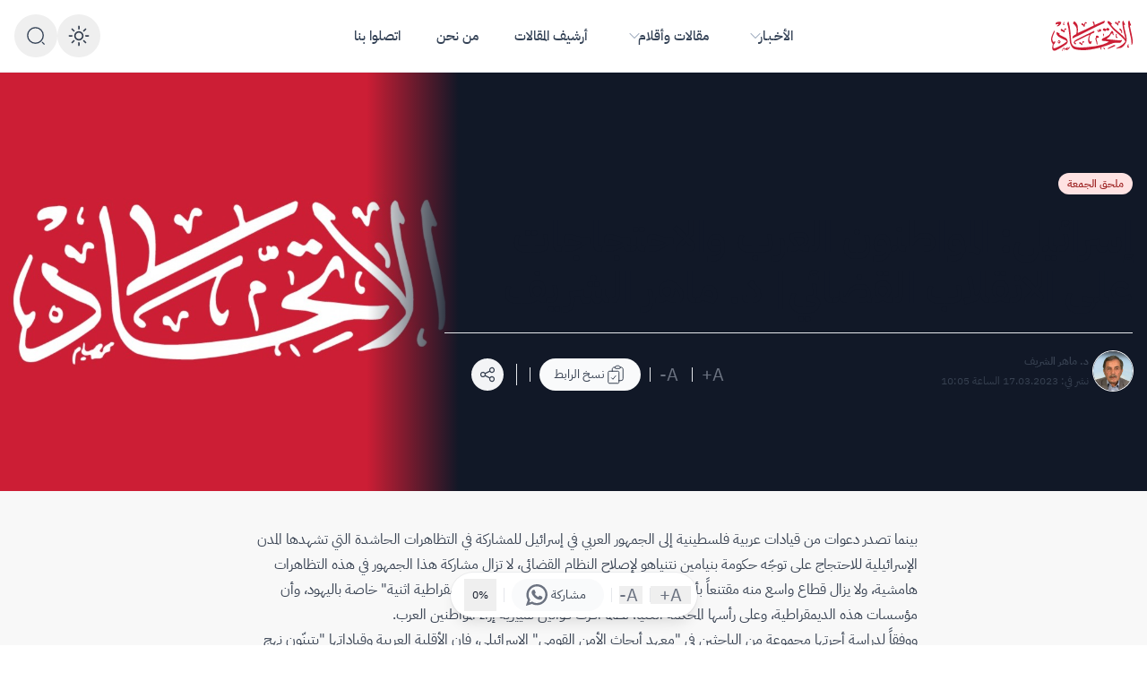

--- FILE ---
content_type: text/html; charset=UTF-8
request_url: https://alittihad44.com/mulhaq/%D9%85%D9%84%D8%AD%D9%82-%D8%A7%D9%84%D8%AC%D9%85%D8%B9%D8%A9/%D8%A5%D8%B3%D8%B1%D8%A7%D8%A6%D9%8A%D9%84-%D8%A7%D9%84%D9%85%D9%88%D8%A7%D8%B7%D9%86%D9%88%D9%86-%D8%A7%D9%84%D8%B9%D8%B1%D8%A8-%D9%88%D8%A7%D9%84%D8%A7%D8%AD%D8%AA%D8%AC%D8%A7%D8%AC%D8%A7%D8%AA-%D8%B9%D9%84%D9%89-%D8%A7%D9%84%D8%A7%D9%86%D9%82%D9%84%D8%A7%D8%A8-%D8%A7%D9%84%D9%82%D8%B6%D8%A7%D8%A6%D9%8A-%D8%AF-%D9%85%D8%A7%D9%87%D8%B1-%D8%A7%D9%84%D8%B4%D8%B1%D9%8A%D9%81
body_size: 31684
content:
<!DOCTYPE html>
<html lang="ar">
    <head>
		
		<!--تطوير وبرمجة: محمد خطيب -->
		<!--mkhteeb.arraba@gmail.com -->


        <meta charset="utf-8">
        <meta name="theme-color" content="#000000" />
        <meta name="viewport" content="width=device-width, initial-scale=1">
                <title> صحيفة الاتحاد -   إسرائيل: المواطنون العرب والاحتجاجات على الانقلاب القضائي| د. ماهر الشريف | د. ماهر الشريف</title>
        <link rel="icon" type="image/png" href="/Favicon.png">
		
		       <script type="application/ld+json">
        {
            "@context": "https://schema.org",
            "@type": "NewsMediaOrganization",
            "name": "صحيفة الاتحاد",
            "url": "https://alittihad44.com/",
            "logo": "https://alittihad44.com/Favicon.png"
        }
		
    </script>
		
		    <script type="application/ld+json">
        {"@context":"https://schema.org","@type":"NewsArticle","headline":"إسرائيل: المواطنون العرب والاحتجاجات على الانقلاب القضائي| د. ماهر الشريف","image":"https://alittihad44.com/images/news/1742996011-alittihad.jpeg","datePublished":"2023-03-17T10:05:13+00:00","dateModified":"2023-03-17T10:11:09+00:00","author":{"@type":"Person","name":"د. ماهر الشريف","url":"https://alittihad44.com/writer/920418"},"publisher":{"@type":"NewsMediaOrganization","name":"Al-ittihad","logo":{"@type":"ImageObject","url":"https://alittihad44.com/images/logo.png"}},"articleBody":"بينما تصدر دعوات من قيادات عربية فلسطينية إلى الجمهور العربي في إسرائيل للمشاركة في التظاهرات الحاشدة التي تشهدها المدن الإسرائيلية للاحتجاج على توجّه حكومة بنيامين نتنياهو لإصلاح النظام القضائي، لا تزال مشاركة هذا الجمهور في هذه التظاهرات هامشية، ولا يزال قطاع واسع منه مقتنعاً بأن الصراع المحتدم حالياً يدور حول مستقبل &quot;ديمقراطية اثنية&quot; خاصة باليهود، وأن مؤسسات هذه الديمقراطية، وعلى رأسها المحكمة العليا، لطالما أقرت قوانين تمييزية إزاء المواطنين العرب.\r\n\r\nووفقاً لدراسة أجرتها مجموعة من الباحثين في &quot;معهد أبحاث الأمن القومي&quot; الإسرائيلي، فإن الأقلية العربية وقياداتها &quot;يتبنّون نهج الانتظار في حالة تأهُّب، ويبدو أنهم مترددون، ويميلون إلى عدم المشاركة في النضال الجماهيري للحفاظ على النظام القضائي والديمقراطية&quot;، الذي يجري في هذه الأثناء. فمن جهة، &quot;من الواضح لهم أن التغييرات المتوقعة في النظام القضائي ستُلحق الضرر بهم، ولذلك، سيكون من الصواب الانضمام إلى الاحتجاجات&quot;؛ ومن جهة أُخرى، &quot;فإن الإدراك أن النضال يهدف إلى الحفاظ على الديمقراطية اليهودية التي تهمشهم كأقلية قومية، يطرح أسئلة عن مشاركتهم&quot;. وتضيف الدراسة أن المواطنين العرب، وخصوصاً الشباب منهم، يعبّرون عن غضبهم، في وسائل التواصل الاجتماعي، على الحراك اليهودي الذي &quot;يحاول جزء منه إقصاء العرب عن التظاهرات&quot;، وهم يرون &quot;في منعهم من رفع العلم الفلسطيني محاولة لإلغاء هويتهم القومية&quot;، كما يشير الحديث الذي يدور في وسائل التواصل الاجتماعي &quot;إلى شعور بالاغتراب لدى الشباب العرب، إذ يراهم اليمين &quot;مخربين&quot; أو &quot;داعمين للإرهاب&quot;؛ أما اليسار، فيريدهم بشرط التنازل عن هويتهم القومية الفلسطينية&quot;.\r\n\r\n&nbsp;\r\n\r\nكيف نفسر هامشية المشاركة العربية الفلسطينية؟\r\n\r\nيلاحظ المستشرق والأكاديمي الإسرائيلي دورون متسا أن الجمهور العربي، الذي كان &quot;جزءاً فاعلاً&quot; من حركة الاحتجاج الواسعة على غلاء المعيشة التي جرت في صيف 2011، ليس حاضراً في التظاهرات الجارية اليوم ضد الإصلاح القضائي، وذلك على الرغم &quot;من المصلحة المشتركة&quot; التي تجمعه مع الساعين إلى إسقاط حكومة بنيامين نتنياهو، فضلاً عن أن الإصلاحات القضائية المطروحة &quot;تهدف إلى تقليص صلاحيات المحاكم التي مهمتها الدفاع عن الأقليات&quot;، بينما تعتقد الأكاديمية الفلسطينية سهير أبو عقصة داود أن الدولة التي &quot;تعرّف نفسها صراحةً على أنها يهودية، وليس دولة لجميع مواطنيها&quot;، لا يمكنها &quot;أن تضمن الحقوق الديمقراطية الأساسية والمواطنة المتساوية لأقليتها&quot;. وهي تستشهد بالكاتب والناشط أمير مخول، الذي يقدّر أن المواطنين الفلسطينيين في إسرائيل &quot;يدركون إلى حد كبير أن مشاركتهم لن تضيف الكثير إلى الاحتجاجات، لأن المعارضة الإسرائيلية تستبعد مطالبهم ورموزهم تماماً&quot;، ويضيف أنه بينما يهدف المحتجون اليهود بصورة رئيسية إلى &quot;الحفاظ على النظام الإسرائيلي&quot;، يرى العرب أنفسهم &quot;ضحايا هذا النظام وأولويتهم هي الدفاع عن أنفسهم وعن وجودهم الذي يهدده هذا النظام&quot;.\r\n\r\nوتعتبر الأكاديمية نفسها أن هناك تقديراً مختلفاً لدور المحكمة العليا لدى العرب واليهود، وتعدّد أمثلة عديدة لقضايا شرّعت فيها المحكمة العليا سياسات تمييزية ضد الفلسطينيين بذريعة حماية &quot;المصالح الأمنية لإسرائيل&quot;، وتتوقف بصورة خاصة عند قانون أساس &quot;إسرائيل الدولة القومية للشعب اليهودي&quot;، الذي أقره الكنيست الإسرائيلي في 19 تموز/يوليو 2018، وشرّعته هذه المحكمة، على الرغم من أنه ينكر حق الشعب الفلسطيني في أرض وطنه ويعتبر أن &quot;الحق في تقرير المصير القومي في إسرائيل يخص الشعب اليهودي فقط&quot;، لتخلص إلى أن هجوم حكومة بنيامين نتنياهو على سلطة المحكمة العليا ومحاولتها الحد من صلاحياتها &quot;لن يؤثر بصورة مادية على الفلسطينيين، الذين عانوا منذ فترة طويلة من التمييز القانوني الذي أيّدته هذه المحكمة العليا&quot;.\r\n\r\nوالواقع، أن المحكمة الإسرائيلية العليا، وكما يقرّ دان بيري رئيس نقابة الصحافيين الأجانب في إسرائيل سابقاً، &quot;لم تبدِ أي شجاعة أو نشاط إزاء أي من القضايا الكبيرة فعلاً، والمثال الأفضل هو امتناع القضاة من إزعاج الاحتلال في الضفة&quot;، ذلك إنها لم تمنع إجراءات العقاب الجماعي الذي تفرضه سلطات الاحتلال على الفلسطينيين، ورفضت جميع الطلبات بوقف إغلاق الطرق أمام الفلسطينيين ومنع وصولهم إلى أراضيهم بسبب الجدار الفاصل، وأبقت على القانون الذي جعل من مقاطعة بضائع المستوطنات مخالفة جنائية، كما صادقت على حق المستوطنات بمنع المواطنين العرب في إسرائيل من السكن فيها، ليخلص إلى أن هذه المحكمة لم تقم، عملياً، &quot;بأي شيء لمنع هذه الإجراءات، بل أكثر من ذلك، تعاونت مع من يقوم بها&quot;، وأقصى ما يمكن قوله بشأنها هو &quot;إنها شكّلت سداً أمام أبشع الجرائم التي لا يمكن التغاضي عنها، وحاولت أن تحافظ على صورة &quot;إنسانية&quot; في إطار القانون الإسرائيلي&quot;.\r\n\r\n&nbsp;\r\n\r\n\r\n\tلا ديمقراطية مع الاحتلال\r\n\r\n\r\nيعتبر العديد من المحللين الفلسطينيين والإسرائيليين أن القضية الكبرى التي يتجاهلها المتظاهرون اليهود الذين ينزلون بعشرات الآلاف إلى الساحات العامة للحفاظ على &quot;الديمقراطية&quot; الإسرائيلية هي أن لا ديمقراطية مع الاحتلال، إذ يشير الباحث الفلسطيني الأميركي المقيم في واشنطن، يوسف منيّر، إلى أن الألوف المؤلّفة من المتظاهرين اليهود الذين يتظاهرون ضد الإصلاح القضائي ويأملون بـ &quot;إنقاذ جوهر الديمقراطية&quot; في إسرائيل، يتجنبون إلى حد كبير مواجهة المشكلة الأساسية، وهي أن جوهر النظام الإسرائيلي هو &quot;وضع الاستعمار الاستيطاني فوق أي مبدأ ليبرالي مثل الديمقراطية أو المساواة أو حقوق الإنسان&quot;، مرجعاً سبب هذا التجاهل إلى &quot;كون هؤلاء الناس ليسوا ضحايا الاستعمار الاستيطاني الإسرائيلي، بل هم من المستفيدين منه&quot;، وهذا بالضبط ما يمنع أقطاب المعارضة السياسية الحالية لبنيامين نتنياهو &quot;من بناء شراكات حقيقية مع المواطنين الفلسطينيين في إسرائيل&quot;.\r\n\r\nبينما يذكر الكاتب والناشط الإسرائيلي في مجال حقوق الإنسان، نير أفيشاي كوهين، أنه يسعى، منذ بداية الاحتجاجات ضد &quot;الانقلاب الدستوري&quot;، مع مجموعة إسرائيليين إلى نشر مقولة أنه &quot;لا توجد ديمقراطية مع احتلال&quot; بين المتظاهرين، وأنه &quot;من غير المعقول التظاهر من أجل هذا الموضوع، في ظل وجود ديكتاتورية عسكرية منذ 56 عاماً، على بُعد مسافة قصيرة جداً&quot;، بيد أن أغلبية المتظاهرين &quot;لا تفهم ذلك، وبصورة خاصة قيادات الاحتجاجات&quot;. ويضيف الناشط نفسه أن هناك علاقة مباشرة ما بين &quot;بوغروم&quot; بلدة حوارة وبين الانقلاب الدستوري الذي تقوم به حكومة إسرائيل، ذلك &quot;إن هؤلاء الذين يقودون الانقلاب دعموا &quot;البوغروم&quot;، إما من خلال التجاهل، وإما من خلال الإدانة الخفيفة، وهي أسوأ من الصمت&quot;، وهذا من دون الحديث عن وزير المال بتسلئيل سموطريتش الذي قال &quot;إنه يجب محو حوارة&quot;. فهؤلاء جميعاً، &quot;يريدون أيضاً توسيع المستوطنات وتعميق الاحتلال في المناطق المحتلة، وهم معنيون بتوسيع إلغاء الديمقراطية إلى داخل إسرائيل أيضاً&quot;، ليخلص إلى أن على المتظاهرين&quot; أن يفهموا هذه العلاقة المباشرة، وأن يصرخوا بها من على كل منصة&quot;.\r\n\r\nوفي الاتجاه نفسه، يرى نداف تامير، الدبلوماسي السابق والمدير العام في إسرائيل للوبي الأميركي &quot;جي &ndash; ستريت&quot;، أن &quot;هناك صلة مباشرة بين احتلال مستمر منذ عشرات السنوات وبين ما يجري في إسرائيل في هذه الأيام&quot;، ذلك إنه &quot;لا يمكن وجود ديمقراطية في الداخل وديكتاتورية حيال الخارج؛ ففي نهاية الأمر سيتغلب أحدهما على الآخر، فإمّا تنتصر الديمقراطية عندما تتوقف السيطرة على شعب آخر، وإمّا تنتصر الديكتاتورية عندما يتم استخدام الأدوات الديكتاتورية التي طُبقت في المناطق ضد المواطنين في إسرائيل أيضاً&quot;. وهو يتوقع أن هذه الحقيقة ستدفع أخيراً ملايين الإسرائيليين &quot;إلى إدراك أن استمرار الاحتلال لا يكبّد فقط الفلسطينيين ثمناً باهظاً، بل الإسرائيليين أيضاً؛ وأن السبيل إلى ترميم الديمقراطية الإسرائيلية لا يكون فقط بوقف أو تغيير إجراءات الحكومة الحالية، بل يجب أن يمر أيضاً بإنهاء الاحتلال&quot;.\r\n\r\n&nbsp;\r\n\r\nمسوّغات الدعوات إلى المشاركة العربية في التظاهرات\r\n\r\nنقلت بعض وسائل الإعلام أن حوالي 200 من ممثلي العرب الفلسطينيين في إسرائيل وقّعوا، يوم السبت في 18 شباط الفائت، عريضة ضد الإصلاح القضائي، ودعوا مجتمعهم إلى الانضمام إلى التظاهرات واسعة النطاق التي يتم تنظيمها، مؤكدين &quot;أن اختفاء الضوابط والتوازنات في النظام القضائي سيكون له على الأرجح تداعيات على مجتمع الأقلية، والتي ستكون بلا شك أول من يتضرر&quot;. ومع إقرارهم بأن المحاكم &quot;فشلت في حماية حقوقنا القومية والمدنية&quot;، إلا إنهم رأوا أن وجودها &quot;يحمينا من المزيد من الانتهاكات من قبل الحكومة&quot;. وعبّر الموقعون على العريضة عن قناعتهم بأن إصلاح النظام القضائي الذي تعتزم حكومة بنيامين نتنياهو القيام به &quot;سيمهد الطريق لإضعاف التمثيل العربي في الهيئات العامة، وخصوصاً في الكنيست&quot;، كما سيساهم في &quot;إضعاف حقوق الفلسطينيين الذين يعيشون تحت الحكم العسكري الإسرائيلي في الضفة الغربية&quot;، ودعوا الفلسطينيين &quot;إلى إسماع أصواتهم والمشاركة في التظاهرات وتنظيم الأنشطة المحلية&quot;.\r\n\r\nويقّدر بعض المحللين أن من مصلحة العرب الفلسطينيين المشاركة بزخم في النضال للحؤول دون تمرير الإصلاح القضائي، ذلك إن من ضمن أهدافه كذلك تحقيق مخطط ضم الضفة الغربية المحتلة إلى إسرائيل وفرض نظام تمييز عنصري عليهم.\r\n\r\n&nbsp;\r\n\r\nمن أهداف الإصلاح القضائي: فرض نظام الأبرتهايد\r\n\r\nففي نظر المحلل العسكري رون بن يشاي من المهم أن يعرف الجمهور الإسرائيلي أن الإصلاح القضائي يهدف، بصورة خفية، إلى &quot;الضم الجارف لكل المنطقة الواقعة بين نهر الأردن والبحر، من دون إعطاء المواطنة للفلسطينيين سكان الضفة الغربية&quot;، وأن المخطط التفصيلي لهذه العملية موجود في &quot;خطة الحسم&quot;، التي وضعها في أيلول/سبتمبر 2017، &quot;بوضوح ومنطق مخيفين&quot;، عضو الكنيست، آنذاك، والوزير الحالي بتسلئيل سموطريتش، بعنوان: &quot;خطة الحسم: مفتاح السلام موجود لدى اليمين&quot;.\r\n\r\nولدى توقفه عند مضمون هذه الخطة، يشير المحلل نفسه إلى أن بتسلئيل سموطريتش يدّعي أن الفلسطينيين &quot;ليسوا مستعدين، ولن يصبحوا مستعدين في أي ظرف من الظروف للموافقة على ممارسة اليهود حقهم في تقرير مصيرهم القومي بين نهر الأردن والبحر المتوسط؛ لذلك، فشلت كل خطط الحل التي تعتمد على تنازلات إقليمية&quot;. وهو يرى أن &quot;من الحماقة تجاهُل الخصوصية القومية - الدينية الفلسطينية&quot;، ويقترح، بدلاً من دولتين لشعبين، ضم الضفة الغربية المحتلة، بحيث لا يبقى أمام الفلسطينيين سوى ثلاثة خيارات: الخيار الأول: هو &quot;البقاء في الضفة والعيش تحت السيادة الإسرائيلية في عدد من الجيوب- منطقة الخليل، وبيت لحم، ورام الله، ونابلس، وجنين، على أن لا يُعتبر الفلسطينيون مواطنين في إسرائيل، بل مجرد سكان مقيمين (مثل العرب في القدس الشرقية)، شرط تعاونهم وعدم معارضتهم&quot;؛ والخيار الثاني: هو &quot;أن يغادر الفلسطينيون الذين لا يرغبون في العيش تحت حُكم إسرائيل طوعاً، على أن تقدم لهم دولة إسرائيل مساعدات مالية&quot;؛ والخيار الثالث: هو: &quot;معالجة جذرية للفلسطينيين الذين يرفضون الخيارين السابقين: مع توجيهات قاطعة إلى أنه في إمكان الجيش القضاء على &quot;المخربين&quot; خلال وقت قصير، وقتل مَن يجب أن يُقتل، وجمع السلاح حتى الرصاصة الأخيرة، وإعادة الأمن إلى المواطنين الإسرائيليين&quot;.\r\n\r\nويعتقد رون بن يشاي أن بتسلئيل سموطريتش، الذي أصبح وزيراً فاعلاً ومسؤولاً إلى حد كبير عن مستقبل الضفة الغربية المحتلة، مصمم على تنفيذ &quot;خطة الحسم&quot; هذه، ولن يسمح لوزير الحرب يوآف غالانت، ولا لبنيامين نتنياهو، باعتراض طريقه، وهو يريد من الانقلاب القضائي &quot;إزاحة المحكمة العليا التي يمكن أن تشكّل عقبة مهمة في الطريق&quot;.\r\n\r\nوبحسب بعض التسريبات، فإن بنيامين نتنياهو نفسه لا يعارض خطة ضم المنطقة ج التي تشكّل نحو 60% من مساحة الضفة الغربية المحتلة، شريطة أن تتم عملية الضم هذه من دون إعلان رسمي، وعلى أن يُتاح للسلطة الفلسطينية في نهاية المطاف السيطرة على 20 أو 25 % من هذه المنطقة.\r\n\r\n* باحث ومؤرخ فلسطيني &ndash; مؤسسة الدراسات الفلسطينية &ndash; بيروت"}
    </script>

   <meta name="og:author" content=""/>
    <meta property="og:type" content="post">
    <meta property="og:title" content="إسرائيل: المواطنون العرب والاحتجاجات على الانقلاب القضائي| د. ماهر الشريف | د. ماهر الشريف" />
    <meta property="og:image" content="https://alittihad44.com/images/news/1742996011-alittihad.jpeg" />
    <meta property="og:image" content="https://alittihad44.com/images/thumbnail/1742996011-alittihad.jpeg" />

    <meta name="twitter:image" content="https://alittihad44.com/images/news/1742996011-alittihad.jpeg">
    <meta property="og:image:url" content="https://alittihad44.com/images/news/1742996011-alittihad.jpeg">
    <meta property="og:image:secure_url" content="https://alittihad44.com/images/news/1742996011-alittihad.jpeg">
    <meta property="og:url" content="https://alittihad44.com/mulhaq/%D9%85%D9%84%D8%AD%D9%82-%D8%A7%D9%84%D8%AC%D9%85%D8%B9%D8%A9/%D8%A5%D8%B3%D8%B1%D8%A7%D8%A6%D9%8A%D9%84-%D8%A7%D9%84%D9%85%D9%88%D8%A7%D8%B7%D9%86%D9%88%D9%86-%D8%A7%D9%84%D8%B9%D8%B1%D8%A8-%D9%88%D8%A7%D9%84%D8%A7%D8%AD%D8%AA%D8%AC%D8%A7%D8%AC%D8%A7%D8%AA-%D8%B9%D9%84%D9%89-%D8%A7%D9%84%D8%A7%D9%86%D9%82%D9%84%D8%A7%D8%A8-%D8%A7%D9%84%D9%82%D8%B6%D8%A7%D8%A6%D9%8A-%D8%AF-%D9%85%D8%A7%D9%87%D8%B1-%D8%A7%D9%84%D8%B4%D8%B1%D9%8A%D9%81"/>
    <meta property="og:description" content="بينما تصدر دعوات من قيادات عربية فلسطينية إلى الجمهور العربي في إسرائيل للمشاركة في التظاهرات الحاشدة التي تشهدها المدن الإسرائيلية للاحتجاج" />
    <meta property="og:site_name" content="صحيفة الاتحاد">
    <meta name="twitter:card" content="summary">
    <meta name="twitter:title" content="إسرائيل: المواطنون العرب والاحتجاجات على الانقلاب القضائي| د. ماهر الشريف | د. ماهر الشريف">
    <meta name="twitter:creator" content="د. ماهر الشريف">
    <meta name="twitter:description" content="بينما تصدر دعوات من قيادات عربية فلسطينية إلى الجمهور العربي في إسرائيل للمشاركة في التظاهرات الحاشدة التي تشهدها المدن الإسرائيلية للاحتجاج">
    <meta name="twitter:image" content="https://alittihad44.com/images/news/1742996011-alittihad.jpeg">


                <script async src="https://www.googletagmanager.com/gtag/js?id=G-CB0LV4EHFW"></script>
<script>
  window.dataLayer = window.dataLayer || [];
  function gtag(){dataLayer.push(arguments);}
  gtag('js', new Date());

  gtag('config', 'G-CB0LV4EHFW');
</script>


    
               		<link rel="preload" as="style" href="https://alittihad44.com/build/assets/app-Bz_fHy3j.css" /><link rel="preload" as="style" href="https://alittihad44.com/build/assets/app-BcN-8vC7.css" /><link rel="modulepreload" href="https://alittihad44.com/build/assets/app-QGtgXmLC.js" /><link rel="stylesheet" href="https://alittihad44.com/build/assets/app-Bz_fHy3j.css" /><link rel="stylesheet" href="https://alittihad44.com/build/assets/app-BcN-8vC7.css" /><script type="module" src="https://alittihad44.com/build/assets/app-QGtgXmLC.js" defer></script>
<script>
     window.addEventListener('load', () => window.setTimeout(() => {
        const makeLink = (asset) => {
            const link = document.createElement('link')

            Object.keys(asset).forEach((attribute) => {
                link.setAttribute(attribute, asset[attribute])
            })

            return link
        }

        const loadNext = (assets, count) => window.setTimeout(() => {
            if (count > assets.length) {
                count = assets.length

                if (count === 0) {
                    return
                }
            }

            const fragment = new DocumentFragment

            while (count > 0) {
                const link = makeLink(assets.shift())
                fragment.append(link)
                count--

                if (assets.length) {
                    link.onload = () => loadNext(assets, 1)
                    link.onerror = () => loadNext(assets, 1)
                }
            }

            document.head.append(fragment)
        })

        loadNext(JSON.parse('[{\u0022rel\u0022:\u0022prefetch\u0022,\u0022href\u0022:\u0022https:\\\/\\\/alittihad44.com\\\/build\\\/assets\\\/YouTube-CnhkewPp.js\u0022,\u0022fetchpriority\u0022:\u0022low\u0022},{\u0022rel\u0022:\u0022prefetch\u0022,\u0022href\u0022:\u0022https:\\\/\\\/alittihad44.com\\\/build\\\/assets\\\/SoundCloud-p9tc-LZM.js\u0022,\u0022fetchpriority\u0022:\u0022low\u0022},{\u0022rel\u0022:\u0022prefetch\u0022,\u0022href\u0022:\u0022https:\\\/\\\/alittihad44.com\\\/build\\\/assets\\\/Vimeo-BxvCHksa.js\u0022,\u0022fetchpriority\u0022:\u0022low\u0022},{\u0022rel\u0022:\u0022prefetch\u0022,\u0022href\u0022:\u0022https:\\\/\\\/alittihad44.com\\\/build\\\/assets\\\/Mux-DNRPSwG7.js\u0022,\u0022fetchpriority\u0022:\u0022low\u0022},{\u0022rel\u0022:\u0022prefetch\u0022,\u0022href\u0022:\u0022https:\\\/\\\/alittihad44.com\\\/build\\\/assets\\\/Facebook-H1lyvYW_.js\u0022,\u0022fetchpriority\u0022:\u0022low\u0022},{\u0022rel\u0022:\u0022prefetch\u0022,\u0022href\u0022:\u0022https:\\\/\\\/alittihad44.com\\\/build\\\/assets\\\/Streamable-CLPtbcCO.js\u0022,\u0022fetchpriority\u0022:\u0022low\u0022},{\u0022rel\u0022:\u0022prefetch\u0022,\u0022href\u0022:\u0022https:\\\/\\\/alittihad44.com\\\/build\\\/assets\\\/Wistia-BhO4fiYI.js\u0022,\u0022fetchpriority\u0022:\u0022low\u0022},{\u0022rel\u0022:\u0022prefetch\u0022,\u0022href\u0022:\u0022https:\\\/\\\/alittihad44.com\\\/build\\\/assets\\\/Twitch-DxTOC6BB.js\u0022,\u0022fetchpriority\u0022:\u0022low\u0022},{\u0022rel\u0022:\u0022prefetch\u0022,\u0022href\u0022:\u0022https:\\\/\\\/alittihad44.com\\\/build\\\/assets\\\/DailyMotion-Ds3lL3Ah.js\u0022,\u0022fetchpriority\u0022:\u0022low\u0022},{\u0022rel\u0022:\u0022prefetch\u0022,\u0022href\u0022:\u0022https:\\\/\\\/alittihad44.com\\\/build\\\/assets\\\/Mixcloud-BTySyDhS.js\u0022,\u0022fetchpriority\u0022:\u0022low\u0022},{\u0022rel\u0022:\u0022prefetch\u0022,\u0022href\u0022:\u0022https:\\\/\\\/alittihad44.com\\\/build\\\/assets\\\/Vidyard-DiI3RSoq.js\u0022,\u0022fetchpriority\u0022:\u0022low\u0022},{\u0022rel\u0022:\u0022prefetch\u0022,\u0022href\u0022:\u0022https:\\\/\\\/alittihad44.com\\\/build\\\/assets\\\/Kaltura-C-L-bODz.js\u0022,\u0022fetchpriority\u0022:\u0022low\u0022},{\u0022rel\u0022:\u0022prefetch\u0022,\u0022href\u0022:\u0022https:\\\/\\\/alittihad44.com\\\/build\\\/assets\\\/FilePlayer-73cuJ2mA.js\u0022,\u0022fetchpriority\u0022:\u0022low\u0022},{\u0022rel\u0022:\u0022prefetch\u0022,\u0022href\u0022:\u0022https:\\\/\\\/alittihad44.com\\\/build\\\/assets\\\/Preview-CzXiUwso.js\u0022,\u0022fetchpriority\u0022:\u0022low\u0022},{\u0022rel\u0022:\u0022prefetch\u0022,\u0022href\u0022:\u0022https:\\\/\\\/alittihad44.com\\\/build\\\/assets\\\/ModalCategories-CUPmHJsa.js\u0022,\u0022fetchpriority\u0022:\u0022low\u0022},{\u0022rel\u0022:\u0022prefetch\u0022,\u0022href\u0022:\u0022https:\\\/\\\/alittihad44.com\\\/build\\\/assets\\\/NcModal-DusuVaKo.js\u0022,\u0022fetchpriority\u0022:\u0022low\u0022},{\u0022rel\u0022:\u0022prefetch\u0022,\u0022href\u0022:\u0022https:\\\/\\\/alittihad44.com\\\/build\\\/assets\\\/Button-B0KlEijS.js\u0022,\u0022fetchpriority\u0022:\u0022low\u0022},{\u0022rel\u0022:\u0022prefetch\u0022,\u0022href\u0022:\u0022https:\\\/\\\/alittihad44.com\\\/build\\\/assets\\\/dialog-D2-3SEVK.js\u0022,\u0022fetchpriority\u0022:\u0022low\u0022},{\u0022rel\u0022:\u0022prefetch\u0022,\u0022href\u0022:\u0022https:\\\/\\\/alittihad44.com\\\/build\\\/assets\\\/use-inert-others-DIpYC0mp.js\u0022,\u0022fetchpriority\u0022:\u0022low\u0022},{\u0022rel\u0022:\u0022prefetch\u0022,\u0022href\u0022:\u0022https:\\\/\\\/alittihad44.com\\\/build\\\/assets\\\/ModalTags-C2MpNnCb.js\u0022,\u0022fetchpriority\u0022:\u0022low\u0022},{\u0022rel\u0022:\u0022prefetch\u0022,\u0022href\u0022:\u0022https:\\\/\\\/alittihad44.com\\\/build\\\/assets\\\/Tag-BcftrIBJ.js\u0022,\u0022fetchpriority\u0022:\u0022low\u0022},{\u0022rel\u0022:\u0022prefetch\u0022,\u0022href\u0022:\u0022https:\\\/\\\/alittihad44.com\\\/build\\\/assets\\\/Mulhaqpage-6hLZtE4h.js\u0022,\u0022fetchpriority\u0022:\u0022low\u0022},{\u0022rel\u0022:\u0022prefetch\u0022,\u0022href\u0022:\u0022https:\\\/\\\/alittihad44.com\\\/build\\\/assets\\\/Image-5iwT3kkj.js\u0022,\u0022fetchpriority\u0022:\u0022low\u0022},{\u0022rel\u0022:\u0022prefetch\u0022,\u0022href\u0022:\u0022https:\\\/\\\/alittihad44.com\\\/build\\\/assets\\\/Pagination-Cm9B8vWA.js\u0022,\u0022fetchpriority\u0022:\u0022low\u0022},{\u0022rel\u0022:\u0022prefetch\u0022,\u0022href\u0022:\u0022https:\\\/\\\/alittihad44.com\\\/build\\\/assets\\\/Avatar-DSM_VJgE.js\u0022,\u0022fetchpriority\u0022:\u0022low\u0022},{\u0022rel\u0022:\u0022prefetch\u0022,\u0022href\u0022:\u0022https:\\\/\\\/alittihad44.com\\\/build\\\/assets\\\/archive-BiAQjT6A.js\u0022,\u0022fetchpriority\u0022:\u0022low\u0022},{\u0022rel\u0022:\u0022prefetch\u0022,\u0022href\u0022:\u0022https:\\\/\\\/alittihad44.com\\\/build\\\/assets\\\/Badge-Cc5damV3.js\u0022,\u0022fetchpriority\u0022:\u0022low\u0022},{\u0022rel\u0022:\u0022prefetch\u0022,\u0022href\u0022:\u0022https:\\\/\\\/alittihad44.com\\\/build\\\/assets\\\/page-52HqDeAC.js\u0022,\u0022fetchpriority\u0022:\u0022low\u0022},{\u0022rel\u0022:\u0022prefetch\u0022,\u0022href\u0022:\u0022https:\\\/\\\/alittihad44.com\\\/build\\\/assets\\\/mulhaq-home-BSluIsCp.js\u0022,\u0022fetchpriority\u0022:\u0022low\u0022},{\u0022rel\u0022:\u0022prefetch\u0022,\u0022href\u0022:\u0022https:\\\/\\\/alittihad44.com\\\/build\\\/assets\\\/SectionLatestPosts-BGoGn70O.js\u0022,\u0022fetchpriority\u0022:\u0022low\u0022},{\u0022rel\u0022:\u0022prefetch\u0022,\u0022href\u0022:\u0022https:\\\/\\\/alittihad44.com\\\/build\\\/assets\\\/PostTypeFeaturedIcon-Ci28h_5i.js\u0022,\u0022fetchpriority\u0022:\u0022low\u0022},{\u0022rel\u0022:\u0022prefetch\u0022,\u0022href\u0022:\u0022https:\\\/\\\/alittihad44.com\\\/build\\\/assets\\\/Heading-BCwhp0k6.js\u0022,\u0022fetchpriority\u0022:\u0022low\u0022},{\u0022rel\u0022:\u0022prefetch\u0022,\u0022href\u0022:\u0022https:\\\/\\\/alittihad44.com\\\/build\\\/assets\\\/Card11-cHKEcQR6.js\u0022,\u0022fetchpriority\u0022:\u0022low\u0022},{\u0022rel\u0022:\u0022prefetch\u0022,\u0022href\u0022:\u0022https:\\\/\\\/alittihad44.com\\\/build\\\/assets\\\/mulhaqPage-C_EZmGv5.js\u0022,\u0022fetchpriority\u0022:\u0022low\u0022},{\u0022rel\u0022:\u0022prefetch\u0022,\u0022href\u0022:\u0022https:\\\/\\\/alittihad44.com\\\/build\\\/assets\\\/newsPage-Dlv6fHYf.js\u0022,\u0022fetchpriority\u0022:\u0022low\u0022},{\u0022rel\u0022:\u0022prefetch\u0022,\u0022href\u0022:\u0022https:\\\/\\\/alittihad44.com\\\/build\\\/assets\\\/page-D8vRan8g.js\u0022,\u0022fetchpriority\u0022:\u0022low\u0022},{\u0022rel\u0022:\u0022prefetch\u0022,\u0022href\u0022:\u0022https:\\\/\\\/alittihad44.com\\\/build\\\/assets\\\/CardLarge1-smWXJUdo.js\u0022,\u0022fetchpriority\u0022:\u0022low\u0022},{\u0022rel\u0022:\u0022prefetch\u0022,\u0022href\u0022:\u0022https:\\\/\\\/alittihad44.com\\\/build\\\/assets\\\/NavItem-BzN89-1p.js\u0022,\u0022fetchpriority\u0022:\u0022low\u0022},{\u0022rel\u0022:\u0022prefetch\u0022,\u0022href\u0022:\u0022https:\\\/\\\/alittihad44.com\\\/build\\\/assets\\\/\\u200f\\u200fSectionLargeSlider-DqUR4l83.js\u0022,\u0022fetchpriority\u0022:\u0022low\u0022},{\u0022rel\u0022:\u0022prefetch\u0022,\u0022href\u0022:\u0022https:\\\/\\\/alittihad44.com\\\/build\\\/assets\\\/page-B3eFOgwI.js\u0022,\u0022fetchpriority\u0022:\u0022low\u0022},{\u0022rel\u0022:\u0022prefetch\u0022,\u0022href\u0022:\u0022https:\\\/\\\/alittihad44.com\\\/build\\\/assets\\\/ButtonPrimary-If1i6X3a.js\u0022,\u0022fetchpriority\u0022:\u0022low\u0022},{\u0022rel\u0022:\u0022prefetch\u0022,\u0022href\u0022:\u0022https:\\\/\\\/alittihad44.com\\\/build\\\/assets\\\/Input-ByEG30N8.js\u0022,\u0022fetchpriority\u0022:\u0022low\u0022},{\u0022rel\u0022:\u0022prefetch\u0022,\u0022href\u0022:\u0022https:\\\/\\\/alittihad44.com\\\/build\\\/assets\\\/Textarea-14WodR5F.js\u0022,\u0022fetchpriority\u0022:\u0022low\u0022},{\u0022rel\u0022:\u0022prefetch\u0022,\u0022href\u0022:\u0022https:\\\/\\\/alittihad44.com\\\/build\\\/assets\\\/Heading2-TFwmMJgf.js\u0022,\u0022fetchpriority\u0022:\u0022low\u0022},{\u0022rel\u0022:\u0022prefetch\u0022,\u0022href\u0022:\u0022https:\\\/\\\/alittihad44.com\\\/build\\\/assets\\\/layout-CBxMR9cB.js\u0022,\u0022fetchpriority\u0022:\u0022low\u0022},{\u0022rel\u0022:\u0022prefetch\u0022,\u0022href\u0022:\u0022https:\\\/\\\/alittihad44.com\\\/build\\\/assets\\\/page-DvH_KMj_.js\u0022,\u0022fetchpriority\u0022:\u0022low\u0022},{\u0022rel\u0022:\u0022prefetch\u0022,\u0022href\u0022:\u0022https:\\\/\\\/alittihad44.com\\\/build\\\/assets\\\/page-VZ8f4VU4.js\u0022,\u0022fetchpriority\u0022:\u0022low\u0022},{\u0022rel\u0022:\u0022prefetch\u0022,\u0022href\u0022:\u0022https:\\\/\\\/alittihad44.com\\\/build\\\/assets\\\/Card11-mulhaq-CH0Niit8.js\u0022,\u0022fetchpriority\u0022:\u0022low\u0022},{\u0022rel\u0022:\u0022prefetch\u0022,\u0022href\u0022:\u0022https:\\\/\\\/alittihad44.com\\\/build\\\/assets\\\/layout-DMrbwdJG.js\u0022,\u0022fetchpriority\u0022:\u0022low\u0022},{\u0022rel\u0022:\u0022prefetch\u0022,\u0022href\u0022:\u0022https:\\\/\\\/alittihad44.com\\\/build\\\/assets\\\/archive-D3_3Q-qI.js\u0022,\u0022fetchpriority\u0022:\u0022low\u0022},{\u0022rel\u0022:\u0022prefetch\u0022,\u0022href\u0022:\u0022https:\\\/\\\/alittihad44.com\\\/build\\\/assets\\\/useIntersectionObserver-B9USdcIX.js\u0022,\u0022fetchpriority\u0022:\u0022low\u0022},{\u0022rel\u0022:\u0022prefetch\u0022,\u0022href\u0022:\u0022https:\\\/\\\/alittihad44.com\\\/build\\\/assets\\\/SocialDown-BeoEjiL2.js\u0022,\u0022fetchpriority\u0022:\u0022low\u0022},{\u0022rel\u0022:\u0022prefetch\u0022,\u0022href\u0022:\u0022https:\\\/\\\/alittihad44.com\\\/build\\\/assets\\\/menu-0PfRBVbd.js\u0022,\u0022fetchpriority\u0022:\u0022low\u0022},{\u0022rel\u0022:\u0022prefetch\u0022,\u0022href\u0022:\u0022https:\\\/\\\/alittihad44.com\\\/build\\\/assets\\\/label-CW7Eyh6u.js\u0022,\u0022fetchpriority\u0022:\u0022low\u0022},{\u0022rel\u0022:\u0022prefetch\u0022,\u0022href\u0022:\u0022https:\\\/\\\/alittihad44.com\\\/build\\\/assets\\\/EllipsisHorizontalIcon-B2wN_4gk.js\u0022,\u0022fetchpriority\u0022:\u0022low\u0022},{\u0022rel\u0022:\u0022prefetch\u0022,\u0022href\u0022:\u0022https:\\\/\\\/alittihad44.com\\\/build\\\/assets\\\/breaking-Bc3oZciW.js\u0022,\u0022fetchpriority\u0022:\u0022low\u0022},{\u0022rel\u0022:\u0022prefetch\u0022,\u0022href\u0022:\u0022https:\\\/\\\/alittihad44.com\\\/build\\\/assets\\\/mulhaq-CsyV3-4J.js\u0022,\u0022fetchpriority\u0022:\u0022low\u0022},{\u0022rel\u0022:\u0022prefetch\u0022,\u0022href\u0022:\u0022https:\\\/\\\/alittihad44.com\\\/build\\\/assets\\\/page-_s_IxTUk.js\u0022,\u0022fetchpriority\u0022:\u0022low\u0022},{\u0022rel\u0022:\u0022prefetch\u0022,\u0022href\u0022:\u0022https:\\\/\\\/alittihad44.com\\\/build\\\/assets\\\/SingleAuthor-cbIbjh7w.js\u0022,\u0022fetchpriority\u0022:\u0022low\u0022},{\u0022rel\u0022:\u0022prefetch\u0022,\u0022href\u0022:\u0022https:\\\/\\\/alittihad44.com\\\/build\\\/assets\\\/SingleCommentForm-gr53Pt8m.js\u0022,\u0022fetchpriority\u0022:\u0022low\u0022},{\u0022rel\u0022:\u0022prefetch\u0022,\u0022href\u0022:\u0022https:\\\/\\\/alittihad44.com\\\/build\\\/assets\\\/SingleCommentLists-CPdQ4GbX.js\u0022,\u0022fetchpriority\u0022:\u0022low\u0022},{\u0022rel\u0022:\u0022prefetch\u0022,\u0022href\u0022:\u0022https:\\\/\\\/alittihad44.com\\\/build\\\/assets\\\/radio-group-CSz26Ftn.js\u0022,\u0022fetchpriority\u0022:\u0022low\u0022},{\u0022rel\u0022:\u0022prefetch\u0022,\u0022href\u0022:\u0022https:\\\/\\\/alittihad44.com\\\/build\\\/assets\\\/SingleContent-M2shTTr2.js\u0022,\u0022fetchpriority\u0022:\u0022low\u0022},{\u0022rel\u0022:\u0022prefetch\u0022,\u0022href\u0022:\u0022https:\\\/\\\/alittihad44.com\\\/build\\\/assets\\\/index-DZODQ_rK.js\u0022,\u0022fetchpriority\u0022:\u0022low\u0022},{\u0022rel\u0022:\u0022prefetch\u0022,\u0022href\u0022:\u0022https:\\\/\\\/alittihad44.com\\\/build\\\/assets\\\/SingleContentDemo-D6k0TMT6.js\u0022,\u0022fetchpriority\u0022:\u0022low\u0022},{\u0022rel\u0022:\u0022prefetch\u0022,\u0022href\u0022:\u0022https:\\\/\\\/alittihad44.com\\\/build\\\/assets\\\/SingleMetaAction2-De9P09xk.js\u0022,\u0022fetchpriority\u0022:\u0022low\u0022},{\u0022rel\u0022:\u0022prefetch\u0022,\u0022href\u0022:\u0022https:\\\/\\\/alittihad44.com\\\/build\\\/assets\\\/SingleTitle-Bo7V6I5H.js\u0022,\u0022fetchpriority\u0022:\u0022low\u0022},{\u0022rel\u0022:\u0022prefetch\u0022,\u0022href\u0022:\u0022https:\\\/\\\/alittihad44.com\\\/build\\\/assets\\\/SectionFounder-Dbi0N04r.js\u0022,\u0022fetchpriority\u0022:\u0022low\u0022},{\u0022rel\u0022:\u0022prefetch\u0022,\u0022href\u0022:\u0022https:\\\/\\\/alittihad44.com\\\/build\\\/assets\\\/SectionStatistic-CocHlfTB.js\u0022,\u0022fetchpriority\u0022:\u0022low\u0022},{\u0022rel\u0022:\u0022prefetch\u0022,\u0022href\u0022:\u0022https:\\\/\\\/alittihad44.com\\\/build\\\/assets\\\/page-DmaFMKm0.js\u0022,\u0022fetchpriority\u0022:\u0022low\u0022},{\u0022rel\u0022:\u0022prefetch\u0022,\u0022href\u0022:\u0022https:\\\/\\\/alittihad44.com\\\/build\\\/assets\\\/page-DCcbWtYJ.js\u0022,\u0022fetchpriority\u0022:\u0022low\u0022},{\u0022rel\u0022:\u0022prefetch\u0022,\u0022href\u0022:\u0022https:\\\/\\\/alittihad44.com\\\/build\\\/assets\\\/page-6c7FDy6D.js\u0022,\u0022fetchpriority\u0022:\u0022low\u0022},{\u0022rel\u0022:\u0022prefetch\u0022,\u0022href\u0022:\u0022https:\\\/\\\/alittihad44.com\\\/build\\\/assets\\\/headlessui-B-XhT4l-.js\u0022,\u0022fetchpriority\u0022:\u0022low\u0022},{\u0022rel\u0022:\u0022prefetch\u0022,\u0022href\u0022:\u0022https:\\\/\\\/alittihad44.com\\\/build\\\/assets\\\/not-found-KGRP0aQF.js\u0022,\u0022fetchpriority\u0022:\u0022low\u0022},{\u0022rel\u0022:\u0022prefetch\u0022,\u0022href\u0022:\u0022https:\\\/\\\/alittihad44.com\\\/build\\\/assets\\\/page-CCm7tZMA.js\u0022,\u0022fetchpriority\u0022:\u0022low\u0022}]'), 3)
    }))
</script>    </head>
    <body>
        
    <div id="root">
		    <div class="bg-[#f8f8f8] text-base dark:bg-neutral-900/95 text-neutral-900 dark:text-neutral-200 font-body">

        <div id="app" data-page="{&quot;component&quot;:&quot;(singles)/(default)/single/mulhaq&quot;,&quot;props&quot;:{&quot;errors&quot;:{},&quot;auth&quot;:{&quot;user&quot;:null},&quot;mulhaqs&quot;:{&quot;id&quot;:6048,&quot;categorie_id&quot;:16,&quot;stitle&quot;:&quot;إسرائيل: المواطنون العرب والاحتجاجات على الانقلاب القضائي| د. ماهر الشريف&quot;,&quot;article&quot;:&quot;&lt;p&gt;بينما تصدر دعوات من قيادات عربية فلسطينية إلى الجمهور العربي في إسرائيل للمشاركة في التظاهرات الحاشدة التي تشهدها المدن الإسرائيلية للاحتجاج على توجّه حكومة بنيامين نتنياهو لإصلاح النظام القضائي، لا تزال مشاركة هذا الجمهور في هذه التظاهرات هامشية، ولا يزال قطاع واسع منه مقتنعاً بأن الصراع المحتدم حالياً يدور حول مستقبل &amp;quot;ديمقراطية اثنية&amp;quot; خاصة باليهود، وأن مؤسسات هذه الديمقراطية، وعلى رأسها المحكمة العليا، لطالما أقرت قوانين تمييزية إزاء المواطنين العرب.&lt;/p&gt;\r\n\r\n&lt;p&gt;ووفقاً لدراسة أجرتها مجموعة من الباحثين في &amp;quot;معهد أبحاث الأمن القومي&amp;quot; الإسرائيلي، فإن الأقلية العربية وقياداتها &amp;quot;يتبنّون نهج الانتظار في حالة تأهُّب، ويبدو أنهم مترددون، ويميلون إلى عدم المشاركة في النضال الجماهيري للحفاظ على النظام القضائي والديمقراطية&amp;quot;، الذي يجري في هذه الأثناء. فمن جهة، &amp;quot;من الواضح لهم أن التغييرات المتوقعة في النظام القضائي ستُلحق الضرر بهم، ولذلك، سيكون من الصواب الانضمام إلى الاحتجاجات&amp;quot;؛ ومن جهة أُخرى، &amp;quot;فإن الإدراك أن النضال يهدف إلى الحفاظ على الديمقراطية اليهودية التي تهمشهم كأقلية قومية، يطرح أسئلة عن مشاركتهم&amp;quot;. وتضيف الدراسة أن المواطنين العرب، وخصوصاً الشباب منهم، يعبّرون عن غضبهم، في وسائل التواصل الاجتماعي، على الحراك اليهودي الذي &amp;quot;يحاول جزء منه إقصاء العرب عن التظاهرات&amp;quot;، وهم يرون &amp;quot;في منعهم من رفع العلم الفلسطيني محاولة لإلغاء هويتهم القومية&amp;quot;، كما يشير الحديث الذي يدور في وسائل التواصل الاجتماعي &amp;quot;إلى شعور بالاغتراب لدى الشباب العرب، إذ يراهم اليمين &amp;quot;مخربين&amp;quot; أو &amp;quot;داعمين للإرهاب&amp;quot;؛ أما اليسار، فيريدهم بشرط التنازل عن هويتهم القومية الفلسطينية&amp;quot;.&lt;/p&gt;\r\n\r\n&lt;p&gt;&amp;nbsp;&lt;/p&gt;\r\n\r\n&lt;p&gt;&lt;strong&gt;كيف نفسر هامشية المشاركة العربية الفلسطينية؟&lt;/strong&gt;&lt;/p&gt;\r\n\r\n&lt;p&gt;يلاحظ المستشرق والأكاديمي الإسرائيلي دورون متسا أن الجمهور العربي، الذي كان &amp;quot;جزءاً فاعلاً&amp;quot; من حركة الاحتجاج الواسعة على غلاء المعيشة التي جرت في صيف 2011، ليس حاضراً في التظاهرات الجارية اليوم ضد الإصلاح القضائي، وذلك على الرغم &amp;quot;من المصلحة المشتركة&amp;quot; التي تجمعه مع الساعين إلى إسقاط حكومة بنيامين نتنياهو، فضلاً عن أن الإصلاحات القضائية المطروحة &amp;quot;تهدف إلى تقليص صلاحيات المحاكم التي مهمتها الدفاع عن الأقليات&amp;quot;، بينما تعتقد الأكاديمية الفلسطينية سهير أبو عقصة داود أن الدولة التي &amp;quot;تعرّف نفسها صراحةً على أنها يهودية، وليس دولة لجميع مواطنيها&amp;quot;، لا يمكنها &amp;quot;أن تضمن الحقوق الديمقراطية الأساسية والمواطنة المتساوية لأقليتها&amp;quot;. وهي تستشهد بالكاتب والناشط أمير مخول، الذي يقدّر أن المواطنين الفلسطينيين في إسرائيل &amp;quot;يدركون إلى حد كبير أن مشاركتهم لن تضيف الكثير إلى الاحتجاجات، لأن المعارضة الإسرائيلية تستبعد مطالبهم ورموزهم تماماً&amp;quot;، ويضيف أنه بينما يهدف المحتجون اليهود بصورة رئيسية إلى &amp;quot;الحفاظ على النظام الإسرائيلي&amp;quot;، يرى العرب أنفسهم &amp;quot;ضحايا هذا النظام وأولويتهم هي الدفاع عن أنفسهم وعن وجودهم الذي يهدده هذا النظام&amp;quot;.&lt;/p&gt;\r\n\r\n&lt;p&gt;وتعتبر الأكاديمية نفسها أن هناك تقديراً مختلفاً لدور المحكمة العليا لدى العرب واليهود، وتعدّد أمثلة عديدة لقضايا شرّعت فيها المحكمة العليا سياسات تمييزية ضد الفلسطينيين بذريعة حماية &amp;quot;المصالح الأمنية لإسرائيل&amp;quot;، وتتوقف بصورة خاصة عند قانون أساس &amp;quot;إسرائيل الدولة القومية للشعب اليهودي&amp;quot;، الذي أقره الكنيست الإسرائيلي في 19 تموز/يوليو 2018، وشرّعته هذه المحكمة، على الرغم من أنه ينكر حق الشعب الفلسطيني في أرض وطنه ويعتبر أن &amp;quot;الحق في تقرير المصير القومي في إسرائيل يخص الشعب اليهودي فقط&amp;quot;، لتخلص إلى أن هجوم حكومة بنيامين نتنياهو على سلطة المحكمة العليا ومحاولتها الحد من صلاحياتها &amp;quot;لن يؤثر بصورة مادية على الفلسطينيين، الذين عانوا منذ فترة طويلة من التمييز القانوني الذي أيّدته هذه المحكمة العليا&amp;quot;.&lt;/p&gt;\r\n\r\n&lt;p&gt;والواقع، أن المحكمة الإسرائيلية العليا، وكما يقرّ دان بيري رئيس نقابة الصحافيين الأجانب في إسرائيل سابقاً، &amp;quot;لم تبدِ أي شجاعة أو نشاط إزاء أي من القضايا الكبيرة فعلاً، والمثال الأفضل هو امتناع القضاة من إزعاج الاحتلال في الضفة&amp;quot;، ذلك إنها لم تمنع إجراءات العقاب الجماعي الذي تفرضه سلطات الاحتلال على الفلسطينيين، ورفضت جميع الطلبات بوقف إغلاق الطرق أمام الفلسطينيين ومنع وصولهم إلى أراضيهم بسبب الجدار الفاصل، وأبقت على القانون الذي جعل من مقاطعة بضائع المستوطنات مخالفة جنائية، كما صادقت على حق المستوطنات بمنع المواطنين العرب في إسرائيل من السكن فيها، ليخلص إلى أن هذه المحكمة لم تقم، عملياً، &amp;quot;بأي شيء لمنع هذه الإجراءات، بل أكثر من ذلك، تعاونت مع من يقوم بها&amp;quot;، وأقصى ما يمكن قوله بشأنها هو &amp;quot;إنها شكّلت سداً أمام أبشع الجرائم التي لا يمكن التغاضي عنها، وحاولت أن تحافظ على صورة &amp;quot;إنسانية&amp;quot; في إطار القانون الإسرائيلي&amp;quot;.&lt;/p&gt;\r\n\r\n&lt;p&gt;&amp;nbsp;&lt;/p&gt;\r\n\r\n&lt;ul&gt;\r\n\t&lt;li&gt;&lt;strong&gt;لا ديمقراطية مع الاحتلال&lt;/strong&gt;&lt;/li&gt;\r\n&lt;/ul&gt;\r\n\r\n&lt;p&gt;يعتبر العديد من المحللين الفلسطينيين والإسرائيليين أن القضية الكبرى التي يتجاهلها المتظاهرون اليهود الذين ينزلون بعشرات الآلاف إلى الساحات العامة للحفاظ على &amp;quot;الديمقراطية&amp;quot; الإسرائيلية هي أن لا ديمقراطية مع الاحتلال، إذ يشير الباحث الفلسطيني الأميركي المقيم في واشنطن، يوسف منيّر، إلى أن الألوف المؤلّفة من المتظاهرين اليهود الذين يتظاهرون ضد الإصلاح القضائي ويأملون بـ &amp;quot;إنقاذ جوهر الديمقراطية&amp;quot; في إسرائيل، يتجنبون إلى حد كبير مواجهة المشكلة الأساسية، وهي أن جوهر النظام الإسرائيلي هو &amp;quot;وضع الاستعمار الاستيطاني فوق أي مبدأ ليبرالي مثل الديمقراطية أو المساواة أو حقوق الإنسان&amp;quot;، مرجعاً سبب هذا التجاهل إلى &amp;quot;كون هؤلاء الناس ليسوا ضحايا الاستعمار الاستيطاني الإسرائيلي، بل هم من المستفيدين منه&amp;quot;، وهذا بالضبط ما يمنع أقطاب المعارضة السياسية الحالية لبنيامين نتنياهو &amp;quot;من بناء شراكات حقيقية مع المواطنين الفلسطينيين في إسرائيل&amp;quot;.&lt;/p&gt;\r\n\r\n&lt;p&gt;بينما يذكر الكاتب والناشط الإسرائيلي في مجال حقوق الإنسان، نير أفيشاي كوهين، أنه يسعى، منذ بداية الاحتجاجات ضد &amp;quot;الانقلاب الدستوري&amp;quot;، مع مجموعة إسرائيليين إلى نشر مقولة أنه &amp;quot;لا توجد ديمقراطية مع احتلال&amp;quot; بين المتظاهرين، وأنه &amp;quot;من غير المعقول التظاهر من أجل هذا الموضوع، في ظل وجود ديكتاتورية عسكرية منذ 56 عاماً، على بُعد مسافة قصيرة جداً&amp;quot;، بيد أن أغلبية المتظاهرين &amp;quot;لا تفهم ذلك، وبصورة خاصة قيادات الاحتجاجات&amp;quot;. ويضيف الناشط نفسه أن هناك علاقة مباشرة ما بين &amp;quot;بوغروم&amp;quot; بلدة حوارة وبين الانقلاب الدستوري الذي تقوم به حكومة إسرائيل، ذلك &amp;quot;إن هؤلاء الذين يقودون الانقلاب دعموا &amp;quot;البوغروم&amp;quot;، إما من خلال التجاهل، وإما من خلال الإدانة الخفيفة، وهي أسوأ من الصمت&amp;quot;، وهذا من دون الحديث عن وزير المال بتسلئيل سموطريتش الذي قال &amp;quot;إنه يجب محو حوارة&amp;quot;. فهؤلاء جميعاً، &amp;quot;يريدون أيضاً توسيع المستوطنات وتعميق الاحتلال في المناطق المحتلة، وهم معنيون بتوسيع إلغاء الديمقراطية إلى داخل إسرائيل أيضاً&amp;quot;، ليخلص إلى أن على المتظاهرين&amp;quot; أن يفهموا هذه العلاقة المباشرة، وأن يصرخوا بها من على كل منصة&amp;quot;.&lt;/p&gt;\r\n\r\n&lt;p&gt;وفي الاتجاه نفسه، يرى نداف تامير، الدبلوماسي السابق والمدير العام في إسرائيل للوبي الأميركي &amp;quot;جي &amp;ndash; ستريت&amp;quot;، أن &amp;quot;هناك صلة مباشرة بين احتلال مستمر منذ عشرات السنوات وبين ما يجري في إسرائيل في هذه الأيام&amp;quot;، ذلك إنه &amp;quot;لا يمكن وجود ديمقراطية في الداخل وديكتاتورية حيال الخارج؛ ففي نهاية الأمر سيتغلب أحدهما على الآخر، فإمّا تنتصر الديمقراطية عندما تتوقف السيطرة على شعب آخر، وإمّا تنتصر الديكتاتورية عندما يتم استخدام الأدوات الديكتاتورية التي طُبقت في المناطق ضد المواطنين في إسرائيل أيضاً&amp;quot;. وهو يتوقع أن هذه الحقيقة ستدفع أخيراً ملايين الإسرائيليين &amp;quot;إلى إدراك أن استمرار الاحتلال لا يكبّد فقط الفلسطينيين ثمناً باهظاً، بل الإسرائيليين أيضاً؛ وأن السبيل إلى ترميم الديمقراطية الإسرائيلية لا يكون فقط بوقف أو تغيير إجراءات الحكومة الحالية، بل يجب أن يمر أيضاً بإنهاء الاحتلال&amp;quot;.&lt;/p&gt;\r\n\r\n&lt;p&gt;&amp;nbsp;&lt;/p&gt;\r\n\r\n&lt;p&gt;&lt;strong&gt;مسوّغات الدعوات إلى المشاركة العربية في التظاهرات&lt;/strong&gt;&lt;/p&gt;\r\n\r\n&lt;p&gt;نقلت بعض وسائل الإعلام أن حوالي 200 من ممثلي العرب الفلسطينيين في إسرائيل وقّعوا، يوم السبت في 18 شباط الفائت، عريضة ضد الإصلاح القضائي، ودعوا مجتمعهم إلى الانضمام إلى التظاهرات واسعة النطاق التي يتم تنظيمها، مؤكدين &amp;quot;أن اختفاء الضوابط والتوازنات في النظام القضائي سيكون له على الأرجح تداعيات على مجتمع الأقلية، والتي ستكون بلا شك أول من يتضرر&amp;quot;. ومع إقرارهم بأن المحاكم &amp;quot;فشلت في حماية حقوقنا القومية والمدنية&amp;quot;، إلا إنهم رأوا أن وجودها &amp;quot;يحمينا من المزيد من الانتهاكات من قبل الحكومة&amp;quot;. وعبّر الموقعون على العريضة عن قناعتهم بأن إصلاح النظام القضائي الذي تعتزم حكومة بنيامين نتنياهو القيام به &amp;quot;سيمهد الطريق لإضعاف التمثيل العربي في الهيئات العامة، وخصوصاً في الكنيست&amp;quot;، كما سيساهم في &amp;quot;إضعاف حقوق الفلسطينيين الذين يعيشون تحت الحكم العسكري الإسرائيلي في الضفة الغربية&amp;quot;، ودعوا الفلسطينيين &amp;quot;إلى إسماع أصواتهم والمشاركة في التظاهرات وتنظيم الأنشطة المحلية&amp;quot;.&lt;/p&gt;\r\n\r\n&lt;p&gt;ويقّدر بعض المحللين أن من مصلحة العرب الفلسطينيين المشاركة بزخم في النضال للحؤول دون تمرير الإصلاح القضائي، ذلك إن من ضمن أهدافه كذلك تحقيق مخطط ضم الضفة الغربية المحتلة إلى إسرائيل وفرض نظام تمييز عنصري عليهم.&lt;/p&gt;\r\n\r\n&lt;p&gt;&amp;nbsp;&lt;/p&gt;\r\n\r\n&lt;p&gt;&lt;strong&gt;من أهداف الإصلاح القضائي: فرض نظام الأبرتهايد&lt;/strong&gt;&lt;/p&gt;\r\n\r\n&lt;p&gt;ففي نظر المحلل العسكري رون بن يشاي من المهم أن يعرف الجمهور الإسرائيلي أن الإصلاح القضائي يهدف، بصورة خفية، إلى &amp;quot;الضم الجارف لكل المنطقة الواقعة بين نهر الأردن والبحر، من دون إعطاء المواطنة للفلسطينيين سكان الضفة الغربية&amp;quot;، وأن المخطط التفصيلي لهذه العملية موجود في &amp;quot;خطة الحسم&amp;quot;، التي وضعها في أيلول/سبتمبر 2017، &amp;quot;بوضوح ومنطق مخيفين&amp;quot;، عضو الكنيست، آنذاك، والوزير الحالي بتسلئيل سموطريتش، بعنوان: &amp;quot;خطة الحسم: مفتاح السلام موجود لدى اليمين&amp;quot;.&lt;/p&gt;\r\n\r\n&lt;p&gt;ولدى توقفه عند مضمون هذه الخطة، يشير المحلل نفسه إلى أن بتسلئيل سموطريتش يدّعي أن الفلسطينيين &amp;quot;ليسوا مستعدين، ولن يصبحوا مستعدين في أي ظرف من الظروف للموافقة على ممارسة اليهود حقهم في تقرير مصيرهم القومي بين نهر الأردن والبحر المتوسط؛ لذلك، فشلت كل خطط الحل التي تعتمد على تنازلات إقليمية&amp;quot;. وهو يرى أن &amp;quot;من الحماقة تجاهُل الخصوصية القومية - الدينية الفلسطينية&amp;quot;، ويقترح، بدلاً من دولتين لشعبين، ضم الضفة الغربية المحتلة، بحيث لا يبقى أمام الفلسطينيين سوى ثلاثة خيارات: الخيار الأول: هو &amp;quot;البقاء في الضفة والعيش تحت السيادة الإسرائيلية في عدد من الجيوب- منطقة الخليل، وبيت لحم، ورام الله، ونابلس، وجنين، على أن لا يُعتبر الفلسطينيون مواطنين في إسرائيل، بل مجرد سكان مقيمين (مثل العرب في القدس الشرقية)، شرط تعاونهم وعدم معارضتهم&amp;quot;؛ والخيار الثاني: هو &amp;quot;أن يغادر الفلسطينيون الذين لا يرغبون في العيش تحت حُكم إسرائيل طوعاً، على أن تقدم لهم دولة إسرائيل مساعدات مالية&amp;quot;؛ والخيار الثالث: هو: &amp;quot;معالجة جذرية للفلسطينيين الذين يرفضون الخيارين السابقين: مع توجيهات قاطعة إلى أنه في إمكان الجيش القضاء على &amp;quot;المخربين&amp;quot; خلال وقت قصير، وقتل مَن يجب أن يُقتل، وجمع السلاح حتى الرصاصة الأخيرة، وإعادة الأمن إلى المواطنين الإسرائيليين&amp;quot;.&lt;/p&gt;\r\n\r\n&lt;p&gt;ويعتقد رون بن يشاي أن بتسلئيل سموطريتش، الذي أصبح وزيراً فاعلاً ومسؤولاً إلى حد كبير عن مستقبل الضفة الغربية المحتلة، مصمم على تنفيذ &amp;quot;خطة الحسم&amp;quot; هذه، ولن يسمح لوزير الحرب يوآف غالانت، ولا لبنيامين نتنياهو، باعتراض طريقه، وهو يريد من الانقلاب القضائي &amp;quot;إزاحة المحكمة العليا التي يمكن أن تشكّل عقبة مهمة في الطريق&amp;quot;.&lt;/p&gt;\r\n\r\n&lt;p&gt;وبحسب بعض التسريبات، فإن بنيامين نتنياهو نفسه لا يعارض خطة ضم المنطقة ج التي تشكّل نحو 60% من مساحة الضفة الغربية المحتلة، شريطة أن تتم عملية الضم هذه من دون إعلان رسمي، وعلى أن يُتاح للسلطة الفلسطينية في نهاية المطاف السيطرة على 20 أو 25 % من هذه المنطقة.&lt;/p&gt;\r\n\r\n&lt;p&gt;* باحث ومؤرخ فلسطيني &amp;ndash; مؤسسة الدراسات الفلسطينية &amp;ndash; بيروت&lt;/p&gt;&quot;,&quot;imagealt&quot;:null,&quot;post_type&quot;:null,&quot;mediaurl&quot;:null,&quot;slugimage&quot;:&quot;images/news/1742996011-alittihad.jpeg&quot;,&quot;slug&quot;:&quot;إسرائيل-المواطنون-العرب-والاحتجاجات-على-الانقلاب-القضائي-د-ماهر-الشريف&quot;,&quot;writer&quot;:&quot;83&quot;,&quot;writer_id&quot;:83,&quot;feature&quot;:1,&quot;tag_id&quot;:2,&quot;status&quot;:1,&quot;user_name&quot;:&quot;ليانا خوري&quot;,&quot;main_story&quot;:null,&quot;updated_at&quot;:&quot;2023-03-17T10:11:09+00:00&quot;,&quot;created_at&quot;:&quot;2023-03-17T10:05:13+00:00&quot;,&quot;ctitle&quot;:&quot;ملحق الجمعة&quot;,&quot;curl&quot;:&quot;ملحق-الجمعة&quot;,&quot;name&quot;:&quot;د. ماهر الشريف&quot;,&quot;href&quot;:&quot;920418&quot;,&quot;uimage&quot;:&quot;1739949908-WhatsApp Image 2025-02-19 at 09.23.38.jpeg&quot;},&quot;latest&quot;:[{&quot;id&quot;:8470,&quot;categorie_id&quot;:17,&quot;stitle&quot;:&quot;هل استعدنا الروح التي كنا ننتظرها&quot;,&quot;article&quot;:&quot;&lt;p dir=\&quot;RTL\&quot;&gt;قبل عدة أسابيع، قلت في حديث صحفي: &amp;quot;نحتاج اليوم إلى الروح التي وُلدت بعد يوم الأرض 1976. تلك الروح التي جعلت الهمَّ الجمعي والنضال المشترك مفتاحا للنهوض، لنخرج من واقعنا الراهن ونستعيد قدرتنا على المبادرة والتغيير.&amp;quot;&lt;/p&gt;\r\n\r\n&lt;p dir=\&quot;RTL\&quot;&gt;عندما تروي الشعوب روايات نضالها تتحدث عادة عن وقفات مثل وقفة علي زبيدات الذي تحوّل إلى رمز لحراك ونضال عادل. أحداث معينة، بعضها قد يحدث يوميًا، ولكن في لحظة معينة تكتمل فيها عناصر مختلفة تحوّلها إلى الشرارة التي قد تجنّد وتحرّك الناس.&amp;nbsp;&lt;/p&gt;\r\n\r\n&lt;p dir=\&quot;RTL\&quot;&gt;حراك الأيام الأخيرة، الذي وُلد من آلام الناس وبمبادرة منهم، وفرض نفسه يحمل شيئا قويا من روح يوم الأرض، ما سبقه وما أحدثه. قد يكون مبشرًا بهذه الروح التي يكون فيها استعادة للثقة بأنفسنا وبقدرتنا على المبادرة والتغيير وبث الأمل من جديد.&lt;/p&gt;\r\n\r\n&lt;p dir=\&quot;RTL\&quot;&gt;الأيام المفصلية وربما اللحظات المفصلية هي التي تلي هذا الحراك. هي اللحظات الحاسمة. قد تعزز الأمل أو قد تؤدي إلى خيبة أمل جديدة. هي فرصة للأطر المختلفة كاللجان الشعبية والسلطات المحلية والأحزاب والمؤسسات التربوية والهيئات التمثيلية الخ، أن تخلق نفسها من جديد بما يتلاءم مع هذه الروح ليكون لهذا الحراك استمرارية ونفسه الطويل ليحافظ على ثقة الناس ويقرأ الصورة المركبة بشكل عميق ليتخذ القرارات الملائمة والمسؤولة.&lt;/p&gt;\r\n\r\n&lt;p dir=\&quot;RTL\&quot;&gt;هي فرصة لتجدد أشكال النضال المدني والشعبي والسلمي والابداع فيه، وقد برزت مبادرات هامة تطوِّر ما كان وتأتي بما هو جديد. حملة &amp;quot;وفيزتي مضربة&amp;quot; مثلًا. قد يبدو الشعار بسيطًا ولكن مضمونه ورسالته هامة ويسلط الضوء على نقاط ضعف في إضرابات سابقة حيث أغلقت المحال التجارية في البلدات وخرج البعض للتسوق خارجها. هو أيضًا وعي لقوة الجماهير العربية الشرائية والاقتصادية وقد يلهم لاستعمالها بشكل حكيم.&lt;/p&gt;\r\n\r\n&lt;p dir=\&quot;RTL\&quot;&gt;&amp;nbsp;سخنين أيضا كمدينة تجددت رمزيتها. هيئاتها الشعبية التي قرأت الصورة وانضمت لصرخة أصحاب المصالح التجارية. انضمام القرى والمدن العربية والأطر المختلفة إلى سخنين فيها نوع من التواضع وإعطاء المكانة والاحترام للمبادرين وهي أيضا تتماشى مع حس مجتمعنا الأصيل حيث قيم النخوة والرغبة في الدعم والمساعدة.&lt;/p&gt;\r\n\r\n&lt;p dir=\&quot;RTL\&quot;&gt;برزت أيضا مبادرات شخصية ومؤسساتية جديدة لطرح الألم بلغات أخرى والدعوات للمشاركة، إن كان في شبكات التواصل أو في رسائل لزملاء. التوجه للمجتمع اليهودي أو للعالم. هو وعي بضرورة توسيع دائرة الحلفاء والمؤيدين المناصرين لحقوقنا.&lt;/p&gt;\r\n\r\n&lt;p dir=\&quot;RTL\&quot;&gt;المبادرات والمواقف التي برزت من لجان الأهالي كانت قوية وتخلق توقعات جديدة من المدارس والمعلمين والمعلمات. اذا لم تؤخذ بعين الاعتبار ولم تساهم في خلق روح جديدة في التعليم، سيكون ذلك ضربة جديدة للتعليم وتعميق للاغتراب وأزمة الثقة. رسالة وزارة التعليم التي تلزم المعلمين والمديرين بالحضور مثلا الى المدارس الخالية وربما المغلقة، هي مثال على ما يساهم في تعميق الأزمة. كذلك رسائل بعض المعلمين والمعلمات في بعض الأماكن إلى طلابهم بأن لا دخل لهم في ما يجري.&amp;nbsp;&amp;nbsp;&amp;nbsp;&lt;/p&gt;\r\n\r\n&lt;p dir=\&quot;RTL\&quot;&gt;مواصلة &amp;quot;روح سخنين&amp;quot; تتطلب من كل شخص وخصوصا من يعمل في قطاعات العمل الجماهيري والتربوي وشبكات التواصل أخذ دور فعال في مواقعه وعمله ودوائره المؤثرة.&lt;/p&gt;\r\n\r\n&lt;p dir=\&quot;RTL\&quot;&gt;رغم أجواء التفاؤل التي برزت في خضم هذا الحراك، فإن الأخطار ما زالت كبيرة. يجب أن نعيها جيدا كي لا نقع في الفخاخ والمطبات التي قد تأتي من جهات عدة وبالأساس من السلطة والتيارات العنصرية والفاشية. وهذا يتطلب قدرًا عاليًا من الحكمة، وحفاظًا واعيًا على العمل الجماعي والمسؤول والوحدة لبناء حصانة مجتمعية قادرة على الصمود ومواصلة الزخم النضالي وتوسيع دائرة المشاركين ليكتسب النضال قوة من الجماهير المشاركة فيه واصرارها على مواصلة الطريق.&lt;/p&gt;&quot;,&quot;imagealt&quot;:&quot;من تظاهرة الطلاب في سخنين ضد العنف والجريمة، أمس الأربعاء (تصوير الاتحاد)&quot;,&quot;post_type&quot;:&quot;standard&quot;,&quot;mediaurl&quot;:null,&quot;slugimage&quot;:&quot;images/news/1769033865-6767.jpeg&quot;,&quot;slug&quot;:&quot;pKnFshjFhNXtgwEPAHMjvlGNGReVQBW&quot;,&quot;writer&quot;:&quot;309&quot;,&quot;writer_id&quot;:null,&quot;feature&quot;:4,&quot;tag_id&quot;:null,&quot;status&quot;:null,&quot;user_name&quot;:&quot;هشام نفاع&quot;,&quot;main_story&quot;:null,&quot;updated_at&quot;:&quot;2026-01-22 12:00:43&quot;,&quot;created_at&quot;:&quot;2026-01-22 11:41:57&quot;,&quot;ctitle&quot;:&quot;مقالات&quot;,&quot;curl&quot;:&quot;مقالات&quot;,&quot;name&quot;:&quot;د. شرف حسان&quot;,&quot;href&quot;:&quot;461801&quot;,&quot;uimage&quot;:&quot;no-image.jpg&quot;,&quot;about_writer&quot;:null},{&quot;id&quot;:8469,&quot;categorie_id&quot;:17,&quot;stitle&quot;:&quot;سخنين تصنع تاريخا: هبة يناير 2026&quot;,&quot;article&quot;:&quot;&lt;p dir=\&quot;RTL\&quot;&gt;بعد 50 عاما على يوم الأرض الذي كانت مصادرة أراضي المل في سخنين هي عنوانه، تنطلق الشرارة من سخنين، من الانسان الطيب العصامي علي زبيدات، أبو إبراهيم، بإعلان الاضراب للتصدي للعنف والبلطجة والخاوة، وسخنين كانت على العهد، احتضنت هذه الانطلاقة، بإعلان الاضراب العام في المدينة ولاقت الصدى في كل بلداتنا العربية&lt;span dir=\&quot;LTR\&quot;&gt;.&lt;/span&gt;&lt;/p&gt;\r\n\r\n&lt;p dir=\&quot;RTL\&quot;&gt;هذه الانتفاضة الشعبية هي رد على الخوف والصمت واللامبالاة، فانضمت البلدات على التوالي بإعلان الاضراب اليوم الخميس حتى أعلنت لجنتا المتابعة والرؤساء الاضراب العام في المجتمع العربي عامة&lt;span dir=\&quot;LTR\&quot;&gt;.&lt;/span&gt;&lt;/p&gt;\r\n\r\n&lt;p dir=\&quot;RTL\&quot;&gt;نعم هي هبة شعبية نابعة من الم الناس وغضبهم وخوفهم على حياتهم، هذا اضراب سلمي من اجل الحياة الحرة والكريمة، دون عنف وخوف على الحياة. هذا اضراب مدني يطالب الحكومة وأجهزتها بان تتعامل معنا كمواطنين وتأخذ المسؤولية في حماية الناس وقطع دابر السلاح الذي &amp;quot;يُهرّب&amp;quot; من مخازنها وان تضع حدا لعصابات الاجرام&lt;span dir=\&quot;LTR\&quot;&gt;.&lt;/span&gt;&lt;/p&gt;\r\n\r\n&lt;p dir=\&quot;RTL\&quot;&gt;نعم تعود الى الذاكرة الجملة الشهيرة للقائد توفيق زياد في يوم الأرض&lt;span dir=\&quot;LTR\&quot;&gt;:&lt;/span&gt;&lt;/p&gt;\r\n\r\n&lt;p dir=\&quot;RTL\&quot;&gt;&lt;strong&gt;الشعب قرر الاضراب&lt;/strong&gt;&lt;/p&gt;\r\n\r\n&lt;p dir=\&quot;RTL\&quot;&gt;هذه هي الانطلاقة لنضال طويل وعلى القيادة التي انضمت متأخرة، ان تبني مع الهيئات الشعبية خطة واضحة من اجل تصعيد هذا النضال، حتى لا تكون هذه صرخة في واد، بل نضالا تراكميا متصاعدا كي نجبر هذه الحكومة الفاشية على اخذ دورها في مواجهة هذه العصابات&lt;span dir=\&quot;LTR\&quot;&gt;.&lt;/span&gt;&lt;/p&gt;\r\n\r\n&lt;p dir=\&quot;RTL\&quot;&gt;اقترح اضرابا عاما كل يوم خميس حتى يجري التغيير&lt;span dir=\&quot;LTR\&quot;&gt;.&lt;/span&gt;&lt;/p&gt;\r\n\r\n&lt;p dir=\&quot;RTL\&quot;&gt;ما يجري اليوم هو اهم درس ممكن ان يتعلمه طلابنا، درس في الانتماء والوطنية والقدرة على التغيير وأن نأخذ مصيرنا بأيدينا، وانه &amp;quot;ما بحك جلدك الا ظفرك&lt;span dir=\&quot;LTR\&quot;&gt;&amp;quot;.&lt;/span&gt;&lt;/p&gt;\r\n\r\n&lt;p dir=\&quot;RTL\&quot;&gt;هذه الهبة سيكون نجاحها بنجاح المظاهرة اليوم في سخنين، ان تتحول الى مظاهرة وصرخة شعب بأكمله&lt;span dir=\&quot;LTR\&quot;&gt;.&lt;/span&gt;&lt;br /&gt;\r\nتعالوا نصنع هذا التاريخ معا، هي معركة الدفاع عن البيت والأمن والأمان&lt;span dir=\&quot;LTR\&quot;&gt;.&lt;/span&gt;&lt;/p&gt;&quot;,&quot;imagealt&quot;:&quot;الوقفة الاحتجاجية للطواقم الطبية في مستشفى \&quot;بني تسيون\&quot; دعمًا للإضراب (تصوير الاتحاد)&quot;,&quot;post_type&quot;:&quot;standard&quot;,&quot;mediaurl&quot;:null,&quot;slugimage&quot;:&quot;images/news/1769074033-456.jpeg&quot;,&quot;slug&quot;:&quot;fFPYTFpydizBxziOGlmaCtwHgIWwOYw&quot;,&quot;writer&quot;:&quot;79&quot;,&quot;writer_id&quot;:null,&quot;feature&quot;:4,&quot;tag_id&quot;:null,&quot;status&quot;:null,&quot;user_name&quot;:&quot;ليانا خوري&quot;,&quot;main_story&quot;:null,&quot;updated_at&quot;:&quot;2026-01-22 11:11:12&quot;,&quot;created_at&quot;:&quot;2026-01-22 11:11:12&quot;,&quot;ctitle&quot;:&quot;مقالات&quot;,&quot;curl&quot;:&quot;مقالات&quot;,&quot;name&quot;:&quot;فاتن غطاس&quot;,&quot;href&quot;:&quot;919686&quot;,&quot;uimage&quot;:&quot;1745569166-image (18).png&quot;,&quot;about_writer&quot;:null},{&quot;id&quot;:8467,&quot;categorie_id&quot;:17,&quot;stitle&quot;:&quot;حين يُصبح الناس نخبة النخب ومصدر الإلهام للسياسات&quot;,&quot;article&quot;:&quot;&lt;p dir=\&quot;RTL\&quot;&gt;لا بد من أن يُكتب الكثير حول انطلاقة سخنين، إذ أتت من حيث لم يتوقع أحد، بل من القهر وفي ذات الوقت من الاصرار على عدم التسليم بالقهر بل تحويله الى فعل معاكس لا حدود له. من الشخصي تحرك المستوى المحلي ومن المحلي تحرك كل شيء فينا. لا يبدو الأمر حدثا لحظوياً بل نقطة تحوّل.&lt;/p&gt;\r\n\r\n&lt;p dir=\&quot;RTL\&quot;&gt;قد تكون هبّة سخنين وتحرك الاخ علي زبيدات، والذي دفع عجلة الجماهير بالإعلان عن الاعتصام واغلاق محاله التجارية، الحدث الاول منذ تشرين اول 2023 وبدء الحرب على غزة والذي يشعر الناس فيه بالأمل. ليس من المنصف القول انه لم تبذل جهود من قبل وعلى مستويات مختلفة قطرية ومحلية وحراكات شعبية وحزبية ولجنة متابعة ولجنة رؤساء، وفي الغالب نجحت في تحريك ما نطلق عليه &amp;quot;المسيّسين&amp;quot; وفي الابقاء على الجذوة مشتعلة الى حين تتاح الفرصة. كما بذلت النخب السياسية والاكاديمية والمثقفة جهودا كبيرة ومتواصلة في السعي الى احدث انطلاقة مؤثرة تقودها الاطر الجامعة السياسية الوطنية. الا أن حركة الناس الحالية هي أحد اهم الدروس لكل هؤلاء. لم تنتظر هذه الحركة التنظير والتوصيفات بل هي الملهمة لكل ذلك.&lt;/p&gt;\r\n\r\n&lt;p dir=\&quot;RTL\&quot;&gt;في مواجهة منظومة الجريمة والتي تطال كل الناس شعوريا ووقعًا وكل الناس مرشحون فعليا لسطوتها، والجميع يشعر بالخطر الحياتي الوجودي، رجلا كان أم امرأة، مسناً او طفلا، لم يعد البيت موقع أمان ولا المكتب او مكان العمل، ولا النهار ولا الليل ولا كاميرات التعقب، وباتت الشرطة الاسرائيلية تهديدا اكثر مما هي مسؤولة عن الأمان، وباتت الجريمة تصل الى كل مصلحة لتنال حصتها بالترهيب.&lt;/p&gt;\r\n\r\n&lt;p dir=\&quot;RTL\&quot;&gt;في سخنين يجري حدث مفصلي قد يشكل في حال استدام &amp;ndash; ويبدو الامر كذلك - مأثرة تدخل في عداد ايام مجيدة مثل مظاهرة اول ايار في الناصرة 1958 او يوم الارض 1976 او هبّة القدس والاقصى عام 2000 او هبّة التصدي لقانون برافر 2012/2013 او هبّة الكرامة 2021. يكشف الحراك الحالي بأن حكمة الجماهير هي سيدة الموقف، وفي الدفاع عن الحياة والبقاء والوجود المهددين بشكل فوري ومباشر، فإن هذه المهام تصبح ملك الجميع وملك الناس وليس من الاهمية في هكذا لحظة أية انتماءات اخرى سياسية او اجتماعية او طبقية او تياراتية. الناس يفكرون بأول حق انساني أساسي في التاريخ ألا وهو الحق بالحياة المهددة بالجريمة المضاعفة بمنظومتها ومنظومة القهر الرسمية. ويؤكد لسان حال الناس ان الانطلاقة هي دفاع عن الحاضر والمستقبل وحصريا مستقبل ابنائهم وبناتهم وحفيداتهم وأحفادهم ومستقبل حلم جيل الشباب.&lt;/p&gt;\r\n\r\n&lt;p dir=\&quot;RTL\&quot;&gt;بطبيعة الحال فإن الطبقات الوسطى وأصحاب المصالح والشرائح الميسورة هم أول ضحايا الجريمة المنظمة. انهم عنوان الجريمة في ابتزازاتها المالية وفي الخاوة وبسط &amp;quot;الحماية&amp;quot; القاتلة. وإذ انطلقت الحركة من صاحب عدد من المحال والمصالح وهو ابن سخنين علي زبيدات وأبناؤه، فإن العفوية التي جاء بها هي ما لامس قلوب الناس ووجدانهم ووعيهم وشعورهم الفطري معا. هذه الحركة العفوية التي انطلقت واتسعت كالثورة هي الاساس للانطلاقة الشعبية. لقد كشفت وبشكل سريع وامام الجميع عن مواطن قوة المجتمع، وبدلا من انتظار قوالب ووصفات تنتجها اجتهادات النخب، فقد تحولت بقوة ذاتها الى ما هو أشبه بدرجة متقدمة من العصيان الشعبي. حين نتصفح وسائل التواصل الاجتماعي نجد ان الناس لا يتضامنون مع سخنين بل ينضمون اليها في كل بلدة وبلدة ودونما استثناء.&lt;/p&gt;\r\n\r\n&lt;p dir=\&quot;RTL\&quot;&gt;المطلوب من الحركة السياسية والهيئات الوطنية ليس صيغة &amp;quot;تأطير&amp;quot; هذا الحراك الشعبي المدني، لأن قوته في عفويته وفي حركة الناس الذين يدركون اليوم قوتهم اكثر من أي يوم مضى في العقود الاخيرة. دور القوى السياسية والقيادية هو في الالتحام بالحراك الشعبي بشرط إبقائه شعبيا، لأن التأطير قد يقتل قوة العفوية. فيما دور القوى السياسية والقيادية والبلدية هو ايضا التحرك واستغلال اللحظة لحماية الحراك الشعبي من اي استهداف سلطوي. ودور النخب هو ان تتعلم بدورها من حركة الناس وحراكهم وربما في ان تعيد النظر في الدور المتوخى منها او الذي تريد أن تلعبه. هذا لا يقلل من شأنها لكن الاولوية للناس والسؤال هو كيف تلائم الحركة السياسية والاطر القيادية دورها لهذه الحركة العفوية التي تؤكد عنوان قوة المجتمع وارادته بالتحرر من الاحباط امام ارهاب الجريمة وسياسات تفكيك المجتمع ووجوده.&lt;/p&gt;\r\n\r\n&lt;p dir=\&quot;RTL\&quot;&gt;من دروس الحراك العفوي الحالي أنه في مواجهة منظومة الجريمة ووظيفتها السلطوية في تفكيك المجتمع وانتمائه، فإن التحرك الشعبي الحالي انما يستهدف تفكيكا عكسيا لمنظومة الجريمة، وليعلمنا بأن التفكيك يبدأ من اية حلقة في هذه المنظومة يجد فيها الناس أن بمقدورهم كسرها ويجدون الارادة للقيام بذلك، وحين تأتي الارادة الشعبية أولا من الضحايا المباشرين فإن هكذا حراك يصنع الحاضر ويجعل غدًا أفضل ممكناً.&lt;/p&gt;\r\n\r\n&lt;p dir=\&quot;RTL\&quot;&gt;الحراك الحالي المتعاظم بتسارع غير مسبوق يوفر فرصة ثمينة قد لا تتعوض امام لجنة المتابعة والحركة السياسية والمؤسسات الاهلية والنخب المختلفة كي تعطي الاولوية لتطوير أدائها اعتمادا على مَواطن القوة في مجتمعنا العربي الفلسطيني وهي كثيرة، والى اعتماد العمل المنظم القائم على العمل العفوي والى توفير مساحات أكبر له.&lt;/p&gt;&quot;,&quot;imagealt&quot;:&quot;خيمة الاعتصام الجبارة في سخنين التحدّي والبطولة الليلة الماضية، تصوير: الاتحاد&quot;,&quot;post_type&quot;:&quot;standard&quot;,&quot;mediaurl&quot;:null,&quot;slugimage&quot;:&quot;images/news/1769070590-2026.jpeg&quot;,&quot;slug&quot;:&quot;NGXpDDkiQJYYdIXXHizXNfmELTxvUQMv&quot;,&quot;writer&quot;:&quot;440&quot;,&quot;writer_id&quot;:null,&quot;feature&quot;:4,&quot;tag_id&quot;:null,&quot;status&quot;:null,&quot;user_name&quot;:&quot;ليانا خوري&quot;,&quot;main_story&quot;:null,&quot;updated_at&quot;:&quot;2026-01-22 08:30:03&quot;,&quot;created_at&quot;:&quot;2026-01-22 08:30:03&quot;,&quot;ctitle&quot;:&quot;مقالات&quot;,&quot;curl&quot;:&quot;مقالات&quot;,&quot;name&quot;:&quot;أمير مخول&quot;,&quot;href&quot;:&quot;235788&quot;,&quot;uimage&quot;:&quot;1738316123-492a6d39-80b6-4826-8eb6-6e7b344371ae.jpg&quot;,&quot;about_writer&quot;:null},{&quot;id&quot;:8466,&quot;categorie_id&quot;:17,&quot;stitle&quot;:&quot;فرصة إنقاذ مؤقتة أم اختبار للكيانية الوطنية؟ | عن اللجنة الوطنية لإدارة قطاع غزة&quot;,&quot;article&quot;:&quot;&lt;h3 style=\&quot;color:#aaa;font-style:italic;\&quot;&gt;صناعة الفراغ: فشل السلطة وحماس&amp;nbsp;&lt;/h3&gt;\r\n\r\n&lt;p dir=\&quot;rtl\&quot;&gt;في خضم واحدة من أكثر اللحظات قسوة في التاريخ الفلسطيني المعاصر، طُرحت فكرة تشكيل لجنة وطنية لإدارة قطاع غزة، لا بوصفها خيارًا سياسيًا مفضّلًا، بل باعتبارها محاولة اضطرارية للتعامل مع فراغ سياسي وإداري عميق فرضته الحرب وتداعياتها الإنسانية الكارثية. وهي في الوقت ذاته نتاج مباشر لعجز كلٍّ من السلطة الوطنية الفلسطينية وحركة حماس، ومعهما مجمل الحركة الوطنية، عن حسم الاستحقاق الوطني الأهم: تشكيل حكومة وفاق وطني موحدة، رغم الإجماع المعلن على ذلك في &amp;ldquo;إعلان بكين&amp;rdquo;&lt;/p&gt;\r\n\r\n&lt;p dir=\&quot;rtl\&quot;&gt;من هنا، لا يمكن مقاربة فكرة اللجنة بمنطق الرفض المسبق ولا بمنطق التعويل المفرط، بل باعتبارها أداة انتقالية محتملة، يظل نجاحها مرهونًا بشروط واضحة، فيما يرتبط فشلها بانزلاقها خارج الإطار الوطني الجامع. فاللجنة لم تُطرح لأن الفلسطينيين اختاروا حلولًا مؤقتة، بل فرضت عليهم لأنهم أخفقوا، حتى اللحظة، في إنجاز الحل الجوهري المتمثل في حكومة وفاق تتحمل مسؤولياتها في غزة والضفة معًا.&lt;/p&gt;\r\n\r\n&lt;p dir=\&quot;rtl\&quot;&gt;جاءت الفكرة لأن كلًّا من السلطة وحماس فشل، لأسباب مختلفة، في الانتقال من إدارة الانقسام إلى إنهائه. فالسلطة بقيت أسيرة حسابات سياسية وأمنية، ولم تبادر إلى تقديم صيغة جامعة تستجيب لحجم الكارثة في غزة. في المقابل، لم تحسم حماس موقفها بصورة قاطعة أمام الوسطاء والرأي العام بما يفتح الطريق أمام حكومة وفاق حقيقية لا شكلية.&lt;/p&gt;\r\n\r\n&lt;h3 style=\&quot;color:#aaa;font-style:italic;\&quot;&gt;لجنة اضطرارية لا مشروعًا سياسيًا&lt;/h3&gt;\r\n\r\n&lt;p dir=\&quot;rtl\&quot;&gt;تأتي اللجنة في سياق استثنائي بالغ القسوة، خلّفت فيه حرب تدميرية غير مسبوقة انهيارًا شبه كامل في البنية الإدارية والخدمية، وأنتجت فراغًا فعليًا في إدارة شؤون الناس. لذلك، لا يمكن النظر إليها بوصفها مشروعًا سياسيًا بديلًا أو حلًا نهائيًا، بل كترتيب مؤقت يُقاس نجاحه بقدرته على خدمة الناس، ومنع تكريس الانفصال، وتهيئة الأرضية لعودة المسار الوطني الجامع.&lt;/p&gt;\r\n\r\n&lt;p dir=\&quot;rtl\&quot;&gt;تكمن الفرصة الأولى أمام اللجنة في وظيفتها المباشرة: تنظيم الإغاثة، وإدارة الخدمات الأساسية، وضمان حدٍّ أدنى من انتظام الحياة اليومية. غير أن هذه المهمة الإنسانية لا تنفصل عن السياسة؛ إذ إن أي خلل في الشفافية أو العدالة أو الكفاءة كفيل بتحويل اللجنة من أداة تخفيف للمعاناة إلى عبء إضافي. لذلك، تصبح ثقة الناس والقوى الاجتماعية شرطًا تأسيسيًا لنجاحها، لا نتيجة لاحقة له.&lt;/p&gt;\r\n\r\n&lt;h3 style=\&quot;color:#aaa;font-style:italic;\&quot;&gt;خطر تحويل المؤقت إلى فصل دائم&lt;/h3&gt;\r\n\r\n&lt;p&gt;لكن قدرة اللجنة على العمل لا تتحدد فقط ببنيتها الداخلية، بل أيضًا بالبيئة السياسية المحيطة بها. فإسرائيل تنظر إلى غزة باعتبارها ملفًا منفصلًا، وتسعى إلى إدارة واقعها بما يخدم هدف الفصل الدائم بينها وبين الضفة الغربية. والخطر هنا لا يكمن في قيام اللجنة بحد ذاته، بل في تحوّلها إلى إطار إداري طويل الأمد يُعيد إنتاج الانقسام تحت عنوان إنساني، أو في حشرها داخل صراع نفوذ بين حماس، الساعية إلى الهيمنة، والسلطة، الراغبة في فرضها كامتداد لحكومة غير توافقية. لذلك، فإن نجاح اللجنة يقتضي ربطها الصريح بالكيانية الفلسطينية الواحدة، وبسقف زمني واضح يمنع تثبيت الأمر الواقع.&lt;/p&gt;\r\n\r\n&lt;h3 style=\&quot;color:#aaa;font-style:italic;\&quot;&gt;مخاطر الإدارة والتمويل والفيتو الإسرائيلي&lt;/h3&gt;\r\n\r\n&lt;p&gt;ويبرز هنا سؤال بالغ الحساسية يتعلق بالتعامل مع الهيكل الوظيفي القائم: موظفو إدارة حماس السابقة، وموظفو السلطة العاملون أو الموقوفون عن العمل منذ سنوات الانقسام. هذا ليس سؤالًا تقنيًا فحسب، بل سياسي&amp;ndash;اجتماعي بامتياز. فغزة تضم عشرات الآلاف من الموظفين الذين راكموا خبرة عملية في ظروف قاسية، ولا يمكن تجاوزهم أو إقصاؤهم من دون أثمان اجتماعية وإدارية فادحة.&lt;/p&gt;\r\n\r\n&lt;h3 style=\&quot;color:#aaa;font-style:italic;\&quot;&gt;الوظيفة: العدالة والمهنية الإدارية لا الولاء&lt;/h3&gt;\r\n\r\n&lt;p&gt;المدخل الواقعي يتمثل في الفصل بين الوظيفة والخيار السياسي. فأي لجنة تسعى إلى النجاح مطالبة بالتعامل مع الكادر الوظيفي باعتباره موردًا إداريًا ينبغي تنظيمه، لا ساحة لتصفية الحسابات. ويمكن تصور صيغة انتقالية تقوم على الدمج المرحلي، والتكليف المهني، والتحييد النسبي للوظيفة العامة عن الاستقطاب، ريثما يُعاد توحيد المؤسسات ضمن إطار وطني شامل.&lt;/p&gt;\r\n\r\n&lt;p dir=\&quot;rtl\&quot;&gt;ويتصل بذلك سؤال التمويل ودفع الرواتب، وهو أحد أكثر الملفات حساسية. فاللجنة لا تملك سيادة مالية ولا موارد ذاتية، ما يجعلها رهينة للتمويل الخارجي أو لترتيبات مع السلطة. وهنا يصبح التمويل اختبارًا مزدوجًا للاستقلال النسبي وللشفافية. فربط الإنفاق بآليات واضحة وإشراف مهني يقلل من فرص التسييس ويعزز ثقة الموظفين والمجتمع.&lt;/p&gt;\r\n\r\n&lt;p dir=\&quot;rtl\&quot;&gt;في المقابل، يبرز خطر سعي إسرائيل لفرض &amp;quot;حق الفيتو&amp;quot; على البنية الإدارية، سواء عبر التحكم في حركة الأفراد أو التدخل في اختيار الموظفين، كما حدث في تجارب سابقة. وإذا تحقق هذا السيناريو، فإنه سيقوّض جوهر الفكرة الوطنية للجنة. لذلك، يشكّل رفض تحوّلها إلى أداة انتقاء أمني شرطًا أساسيًا لنجاحها، رغم ضيق هامش المناورة.&lt;/p&gt;\r\n\r\n&lt;h3 style=\&quot;color:#aaa;font-style:italic;\&quot;&gt;المخاطر الوطنية ومعنى الكيانية&lt;/h3&gt;\r\n\r\n&lt;p&gt;ولا يقل تعقيدًا ملف الإعمار. فالسؤال لا يقتصر على من يموّل، بل من يقرّر، ومن يشرف، وكيف تُحدَّد الأولويات. فإذا أُدير هذا الملف بمنطق تقني معزول عن المرجعية الوطنية، فإن خطر تحويل الإعمار إلى أداة لتطبيع الفصل سيبقى قائمًا. أما إذا أُخضع لإطار وطني شفاف يربط بين الإغاثة وإعادة بناء المؤسسات، فيمكن أن يتحول إلى رافعة سياسية&amp;ndash;اجتماعية.&lt;/p&gt;\r\n\r\n&lt;p dir=\&quot;rtl\&quot;&gt;أما الموقف الدولي، فهو محكوم بتوازنات دقيقة. فالولايات المتحدة تُظهر براغماتية في دعم أي ترتيب يحقق &amp;quot;الاستقرار&amp;quot;، من دون استعداد فعلي للانخراط في مسار يعيد الاعتبار لوحدة الكيانية الفلسطينية أو يفتح أفق تقرير المصير. في المقابل، يمكن للأوروبيين ولعدد من الدول العربية الفاعلة، ولا سيما السعودية ومعها مصر وقطر وتركيا، أن يلعبوا دورًا مهمًا في ضمان عدم فصل غزة، عبر الضغط باتجاه ترتيبات مؤقتة مرتبطة بمسار وطني شامل، لا بإدارة إنسانية معزولة.&lt;/p&gt;\r\n\r\n&lt;p dir=\&quot;rtl\&quot;&gt;من هنا، تبرز أهمية التأكيد على أن اللجنة مؤقتة ومحددة المدة، وأن وجودها يجب أن يتزامن مع مسار وطني موازٍ يعيد الكرة إلى الملعب الفلسطيني. والمسار المطلوب هو ضغط شعبي منظم لتوليد إرادة سياسية حقيقية تُفضي إلى تشكيل حكومة وفاق وطني موحدة في أقرب وقت، تتولى مسؤولياتها في غزة والضفة معًا، وتستعيد وحدة القرار والمؤسسات.&lt;/p&gt;\r\n\r\n&lt;p dir=\&quot;rtl\&quot;&gt;وفي الخلاصة، لا يجوز أن يُترك أهل غزة أسرى شعور الخذلان الذي راكمته سنوات الإبادة والحصار، ولا أن يُدفعوا إلى الانكفاء باعتبارهم ضحايا معزولين عن سياقهم الوطني. ما جرى في غزة ليس قدرًا محليًا، بل جرحًا فلسطينيًا عامًا. وإنصاف أهلها لا يكون بإدارة عزلتهم، بل بإعادتهم سياسيًا ومعنويًا إلى قلب الكيانية الفلسطينية الواحدة.&lt;/p&gt;\r\n\r\n&lt;h3 style=\&quot;color:#aaa;font-style:italic;\&quot;&gt;غزة: قضية وطنية وليس ملفا إنسانيا&lt;/h3&gt;\r\n\r\n&lt;p&gt;من هنا، تقع مسؤولية مباشرة على القوى الاجتماعية الحية في غزة، من لجان شعبية ومؤسسات أهلية وفعاليات شبابية ونسوية ونقابية، في التعامل مع هذه المرحلة باعتبارها لحظة ضغط لا انتظار. فالمطلوب ليس الدفاع عن ترتيبات مؤقتة لذاتها، بل استخدامها أداة لفرض استحقاق إنهاء الانقسام وبناء الوحدة الوطنية.&lt;/p&gt;\r\n\r\n&lt;p dir=\&quot;rtl\&quot;&gt;هذا ما تمليه حقيقة لا ينبغي القبول باستمرار إغفالها أو تجاهلها، ألا وهي أن غزة ليست شأناً إنسانياً فحسب ولا ملفاً إدارياً مؤقتاً، بل هي قلب القضية الفلسطينية، ولن تُستعاد كرامة أهلها ولا معنى تضحياتهم إلا بوحدة القرار الوطني ووحدة المشروع السياسي، والتقدم بثبات نحو استحقاق تقرير المصير وتجسيد دولة الاستقلال.&lt;/p&gt;&quot;,&quot;imagealt&quot;:&quot;الدمار في غزة (شينخوا)&quot;,&quot;post_type&quot;:&quot;standard&quot;,&quot;mediaurl&quot;:null,&quot;slugimage&quot;:&quot;images/news/1768739907-MIDEAST-GAZA+CITY-DAILY+LIFECmxztpE000027_20260116_PEPFN0A001.JPG&quot;,&quot;slug&quot;:&quot;ytiWsgMtXphSGXtQFdrrXFAPQICqTNmIhIn&quot;,&quot;writer&quot;:&quot;846&quot;,&quot;writer_id&quot;:null,&quot;feature&quot;:4,&quot;tag_id&quot;:null,&quot;status&quot;:null,&quot;user_name&quot;:&quot;زكي شواهنة&quot;,&quot;main_story&quot;:null,&quot;updated_at&quot;:&quot;2026-01-20 10:23:08&quot;,&quot;created_at&quot;:&quot;2026-01-20 10:23:08&quot;,&quot;ctitle&quot;:&quot;مقالات&quot;,&quot;curl&quot;:&quot;مقالات&quot;,&quot;name&quot;:&quot;جمال زقوت&quot;,&quot;href&quot;:&quot;810131&quot;,&quot;uimage&quot;:&quot;1741090273-45654a85-0f91-4c34-96b0-3f5328c39a11 (1).jpg&quot;,&quot;about_writer&quot;:null},{&quot;id&quot;:8465,&quot;categorie_id&quot;:17,&quot;stitle&quot;:&quot;نحو مؤتمر الحزب الشيوعي: واجب الساعة تقوية التنظيم ومراكمة الإنجازات&quot;,&quot;article&quot;:&quot;&lt;p dir=\&quot;RTL\&quot;&gt;يأتي مؤتمر حزبنا الشيوعي في ظل ظروف استثنائية، تتجسّد فيها حزمة من المخاطر الجدية التي تهدد ما تبقى من هامش الديمقراطية في هذه الدولة، كما تهدد صمود وبقاء الفلسطينيين، مواطني الدولة، من خلال اختراق الجهاز المناعي المجتمعي، واستفحال الجريمة بأشكالها المختلفة. وتشير كل المؤشرات إلى أن هذا الاستفحال لم يكن صدفة، بل نتاج سياسة مبرمجة تجري تحت أعين وأذرع الدولة، وتهدف إلى تحويل نضال فلسطينيي الداخل من نضال من أجل التطور وتحقيق الإنجازات، إلى معركة يومية من أجل البقاء والحفاظ على حياة الأبناء.&lt;/p&gt;\r\n\r\n&lt;p dir=\&quot;RTL\&quot;&gt;إلى جانب ذلك، تهدد المخاطر القائمة الطبقات الفقيرة، وعلى رأسها العائلات الفلسطينية مواطنة الدولة. إذ تشير المعطيات إلى أن أكثر من 55% من هذه العائلات تفتقر إلى الحد الأدنى من الأمن الغذائي، وأن أكثر من 50% من أطفال الفلسطينيين مواطني الدولة يعيشون تحت خط الفقر. كما أن استنزاف مقدرات الدولة في تمويل آلة الحرب والعسكرة أدى إلى تفاقم الأوضاع الاقتصادية، وجعل غلاء المعيشة في الدولة من بين الأعلى عالميًا.&lt;/p&gt;\r\n\r\n&lt;p dir=\&quot;RTL\&quot;&gt;إن مشاهد الفاشية المنتشرة داخل إسرائيل، وتكرار اعتداءات مجموعات من الزعران والفاشيين والمستوطنين على سائقي الحافلات العرب، وهم يصرخون بشعارات عنصرية مثل &amp;ldquo;الموت للعرب&amp;rdquo;، إضافة إلى تكرار هذه المشاهد في قرى الضفة الغربية، تؤكد أن شريحة كبيرة في المجتمع الإسرائيلي (الشارع اليهودي) قد تم تسميم وعيه. فقد أصبح معظم هذا الشارع، أكثر مما سبق، أسير عقلية الخوف من كل ما هو عربي، ما يجعل الطريق قصيرة نحو تصاعد منسوب العنصرية والعنف.&lt;/p&gt;\r\n\r\n&lt;p dir=\&quot;RTL\&quot;&gt;إلى جانب ما سبق، لا بد من التنبيه إلى دور المؤسسة الإسرائيلية الضالعة في تغيير موازين القوى على مستوى الشرق الأوسط، والتي تمتلك اليد الطولى في تمرير السياسات الإمبريالية الأمريكية الهادفة إلى &amp;quot;تفصيل&amp;quot; شرق أوسط جديد على مقاس المشاريع الإمبريالية والصهيونية، بما يخدم توسيع مناطق النفوذ الإسرائيلية في دول الجوار. ومع اكتمال هذه المشاريع الإقليمية، ستكثّف هذه المؤسسة مساعيها الحثيثة لاغتيال القضية الفلسطينية، عبر تحويلها من قضية تحرر وطني إلى قضية مدنية &amp;ndash; معيشية، تُختزل في البحث عن حلول اقتصادية وخدماتية للسكان، دون أي مساس بجذور الظلم المتمثلة في الاحتلال والاقتلاع والاستعمار الاستيطاني. ولا مبالغة في التأكيد على أن المرحلة التالية، بعد تثبيت واقع الهيمنة الصهيونية على الإقليم، ستكون استهداف ما يُنظر إليه في العقلية الإسرائيلية بوصفه &amp;ldquo;القنبلة الموقوتة&amp;rdquo;، أي بقاء ما يقارب مليوني فلسطيني في الداخل، وتحولهم إلى قوة جماعية قادرة، بحكم وزنها الديمغرافي والسياسي، على ترجيح كفة الميزان وتهديد أسس المشروع الصهيوني.&lt;/p&gt;\r\n\r\n&lt;p dir=\&quot;RTL\&quot;&gt;&lt;strong&gt;واجب الساعة&lt;/strong&gt;&lt;/p&gt;\r\n\r\n&lt;p dir=\&quot;RTL\&quot;&gt;إن حزبنا الشيوعي، الذي كان حاضرًا في كل المراحل الاستثنائية منذ النكبة وحتى يومنا هذا، مطالب اليوم بيقظة ووعي عميق لاستثنائية المرحلة الراهنة. فاستثنائية المرحلة تستوجب اتخاذ خطوات استثنائية.&lt;/p&gt;\r\n\r\n&lt;p dir=\&quot;RTL\&quot;&gt;أولًا، ولأن المعركة اليوم هي معركة بقاء، ولأن تجربة إقامة شراكة من أجل السلام خلال السنتين الأخيرتين أثبتت نجاحها في رفع صوت المعارضين لحرب الإبادة، فإنني أقترح أن يبادر الحزب، فور الانتهاء من مؤتمره، إلى إطلاق جولة لقاءات حوارية مع عشرات القوى والأحزاب الفاعلة في الشارع اليهودي. ولا أبالغ حتى في المبادرة للقاء ما يُسمّى بـ&amp;ldquo;&amp;quot;حمائم&amp;quot; حزب الديمقراطيين، وكل القوى اليسارية، بهدف بلورة وثيقة وخارطة طريق مشتركة لإسقاط حكومة نتنياهو&amp;ndash;بن غفير&amp;ndash;سموتريتش، وتحديد الحد الأدنى من القواسم المشتركة من أجل السلام، والانطلاق في سيرورة سياسية واضحة ترى في الاحتلال أساس البلاء، وتضع المساواة والعدالة الاجتماعية في صلب نضالها.&lt;/p&gt;\r\n\r\n&lt;p dir=\&quot;RTL\&quot;&gt;علينا أن نعمل جاهدين لإسقاط نتنياهو وحكومته، وضمان خارطة طريق واضحة للعمل السياسي ما بعد الانتخابات، كلٌّ من موقعه، في الائتلاف أو في المعارضة.&lt;/p&gt;\r\n\r\n&lt;p dir=\&quot;RTL\&quot;&gt;كما يتوجب على الحزب والجبهة أن يعلنا بوضوح أننا كنا وسنبقى أصحاب مشروع الشراكة العربية&amp;ndash;اليهودية، وأننا لم ولن نقبل بدور المتفرج أو الجلوس على دكة الاحتياط. نحن نريد أن نكون في عمق الملعب، ولكننا نعي في الوقت نفسه أن الوجود في عمق الملعب يقتضي الشراكة في وضع قواعد اللعبة. وعليه، لن نقبل بأية إملاءات، ولن نقايض مواقفنا السياسية بالميزانيات التي هي حق مستحق لنا ولبلداتنا، بغضّ النظر عن أي موقف سياسي.&lt;/p&gt;\r\n\r\n&lt;p dir=\&quot;RTL\&quot;&gt;واجب الساعة هو الخروج إلى الناس جميعًا، عربًا ويهودًا، من أجل بلورة ملامح خارطة الطريق التي ستكون بوصلتنا في العمل العربي&amp;ndash;اليهودي المشترك لإسقاط اليمين، واستبداله بحكومة قادرة على إطلاق سيرورة حقيقية لبناء الشراكة. شراكة تضمن أن نكون، أولًا وقبل كل شيء، شركاء في وضع قواعد اللعبة، وبعد اجتياز هذه السيرورة، نكون في عمق الملعب، قادرين على تسجيل الأهداف، ومواجهة كل المخاطر المذكورة أعلاه.&lt;br /&gt;\r\n&lt;br /&gt;\r\n&lt;strong&gt;*عضو المكتب السياسي للحزب&lt;/strong&gt;&lt;/p&gt;\r\n\r\n&lt;div id=\&quot;highlighter--hover-tools\&quot; style=\&quot;display: none;\&quot;&gt;\r\n&lt;div id=\&quot;highlighter--hover-tools--container\&quot;&gt;\r\n&lt;div class=\&quot;highlighter--icon highlighter--icon-copy\&quot; title=\&quot;Copy\&quot;&gt;&amp;nbsp;&lt;/div&gt;\r\n\r\n&lt;div class=\&quot;highlighter--icon highlighter--icon-change-color\&quot; title=\&quot;Change Color\&quot;&gt;&amp;nbsp;&lt;/div&gt;\r\n\r\n&lt;div class=\&quot;highlighter--icon highlighter--icon-delete\&quot; title=\&quot;Delete\&quot;&gt;&amp;nbsp;&lt;/div&gt;\r\n&lt;/div&gt;\r\n&lt;/div&gt;&quot;,&quot;imagealt&quot;:null,&quot;post_type&quot;:&quot;standard&quot;,&quot;mediaurl&quot;:null,&quot;slugimage&quot;:&quot;images/news/2021.09.23.19.19.17-WhatsApp%20Image%202021-09-23%20at%2019.15.55.jpeg&quot;,&quot;slug&quot;:&quot;GGvhyrQgJztWNKLKYoKBEkdkWyxoiwj&quot;,&quot;writer&quot;:&quot;183&quot;,&quot;writer_id&quot;:null,&quot;feature&quot;:4,&quot;tag_id&quot;:null,&quot;status&quot;:null,&quot;user_name&quot;:&quot;حسن مصاروة&quot;,&quot;main_story&quot;:null,&quot;updated_at&quot;:&quot;2026-01-19 09:21:58&quot;,&quot;created_at&quot;:&quot;2026-01-19 09:21:58&quot;,&quot;ctitle&quot;:&quot;مقالات&quot;,&quot;curl&quot;:&quot;مقالات&quot;,&quot;name&quot;:&quot;سامح عراقي&quot;,&quot;href&quot;:&quot;938729&quot;,&quot;uimage&quot;:&quot;no-image.jpg&quot;,&quot;about_writer&quot;:null},{&quot;id&quot;:8464,&quot;categorie_id&quot;:17,&quot;stitle&quot;:&quot;هل حقاً أقنع نتنياهو ترامب بإرجاء ضرب ايران&quot;,&quot;article&quot;:&quot;&lt;p dir=\&quot;rtl\&quot;&gt;اعلن الرئيس الامريكي دونالد ترامب يوم 16 كانون ثان/يناير بأنه لم يقنعه أحد بعدم تسديد الضربة لإيران بل وأكد &amp;quot;لقد أقنعت نفسي بنفسي&amp;quot;. سبق ذلك وعلى مدار أيام ما صدر عن مكتب نتنياهو بأنه هو من أوعز الى ترامب بتأجيل الحرب وبأن ترامب قد اقتنع بالامر.&lt;/p&gt;\r\n\r\n&lt;p dir=\&quot;rtl\&quot;&gt;فيما ترشح عن ادارة ترامب تقديرات علنية مفادها بأن افق التفاوض مع ايران قائم ويعزو ترامب الى نفسه القدرة على &amp;quot;وقف الاعدامات والتزام النظام في طهران بذلك&amp;quot;. في المقابل تؤكد التقديرات الاستخباراتية الامريكية والاسرائيلية على السواء ما يرشح عن القيادة الايرانية بأن التظاهرات بصدد التوقف او الكبت.&lt;/p&gt;\r\n\r\n&lt;p dir=\&quot;rtl\&quot;&gt;بموازاة ذلك يقوم رئيس الموساد دافيد بارنع بزيارة حثيثة الى واشنطن، للقاء مع المبعوث ستيف ويتكوف واخرين في ادارة ترامب، وتحمل زيارته رسالة مفادها بأن سقوط النظام الايراني غير وارد ان يكون سريعا ومن دون حرب متواصلة. فعليا مثل هذه المعركة لا تستطيع اسرائيل حسمها بل تحتاج الى الدولة العظمى الامريكية كي تقوم بها. فيما الموقف عربياً واقليميا يعارض مثل هذه الحرب وبقوة ويحذر من تداعياتها على الاقليم فيما لو اندلعت.&lt;/p&gt;\r\n\r\n&lt;p dir=\&quot;rtl\&quot;&gt;تشير تسريبات الى الاعلام الامريكي بأن اسرائيل قلقة من احتمالية حرب امريكية على ايران، وذلك تحسبا لرد فعل ايراني يستهدف اسرائيل. فيما ينفي ترامب الامر ويرى بأن الاولويات الامريكية هي الحاسمة وليس اولويات حكومة اسرائيل.&lt;/p&gt;\r\n\r\n&lt;p dir=\&quot;rtl\&quot;&gt;راهنت اسرائيل اعلاميا على رضا بهلوي المقيم في الولايات المتحدة وهو ابن الشاه الايراني المخلوع وباعتباره الحاكم القادم لطهران بعد ان اعلن عن تفكيك المشروع النووي الايراني (والذي بدأ في عصر الشاه وبدعم تقني اسرائيلي في حينه) وبتوثيق العلاقات مع اسرائيل. فيما سعت وسائل الاعلام والفضائيات الى خلق الانطباع بأن نهاية النظام الايراني فورية وبأن ترامب يسير على وقع نوايا نتنياهو واولوياته. كما تكثف الخطاب القائل بالفرصة الذهبية وبأن اسقاط النظام هو الشرط لمنع المشروع النووي والصاروخي. فيما تعززت القيمة التبادلية للشيكل الاسرائيلي. كما ساد انطباع خلقه الاعلام الاسرائيلي بأن مشهد اختطاف الولايات المتحدة للرئيس الفنزويلي مادور سيتكرر مع المرشد العام في طهران.&lt;/p&gt;\r\n\r\n&lt;p dir=\&quot;rtl\&quot;&gt;نتنياهو منشغل في الانتخابات الاسرائيلية وفي كيفية كسبها بأية وسيلة والابقاء على حكمه، كما انه يريد ان يخوض الانتخابات وقد أُغلقت ملفاته الجنائية امام المحكمة الاسرائيلية. فيما تشكل حربا امريكية على ايران ذروة تطلعاته الحالية واعتبرها فيما لو تحققت بمثابة ورقة الانتصار اقليميا وفي انتخابات الكنيست. في ادارة المعركة الانتخابية فإن نتنياهو والذي يتقن اللعبة جيدا يسعى الى خلق الانطباع امام الراي العام الاسرائيلي بأنه القائد المنتصر في كل المعارك، فيما في المسألة الايرانية فإنه يحظى باجماع المعارضة السياسية معه، وبعيدا عن الحرب على غزة واخفاق 7 اكتوبر والمطالبة بلجنة تحقيق اضافة الى محاكمته.&lt;/p&gt;\r\n\r\n&lt;p dir=\&quot;rtl\&quot;&gt;في الانتقال من الوعود بـ&amp;quot;الانتصار على بعد خطوة&amp;quot; والتصعيد الحربي في غزة و&amp;quot;عربات جدعون 2&amp;quot; الى الاعلان بقبول خطة ترامب لوقف الحرب، اعتمد نتنياهو خطابا اعلاميا مخالفا لواقع الاذعان الى الاولويات الامريكية، وذلك بقوله ان &amp;quot;خطة ترامب هي الانتصار الكبير&amp;quot; نافيا كل ما صرح به من قبل. في تبنيه لخطة ترامب وقبوله بالاذعان للاخير، صوّر نتنياهو الاذعان امام ناخبيه بأنه انجاز ومبعث قوته وبأنه الرجل القوي والوحيد الذي يصمد امام الضغوطات الخارجية. بينما التقديرات بأن الدفاعات الارضية والجوية الاسرائيلية غير جاهزة لحماية اسرائيل من الصواريخ الايرانية في حال الحرب لا تنسجم مع خطاب نتنياهو بعد حرب تموز مع ايران بأن سلاح الجو الاسرائيلي قد قوّض قدرات ايران.&lt;/p&gt;\r\n\r\n&lt;p dir=\&quot;rtl\&quot;&gt;يتكرر هذا المشهد حاليا في تبدّل الموقف الاسرائيلي وبشكل حاد وفوري من الدفع الى الحرب الامريكية الاسرائيلية على ايران، الى خلق الانطباع بأنه من أقنع ترامب بالعدول عن ضرب طهران والسعي لاسقاط نظامها. وهو مسعى من نتنياهو للظهور امام جمهور اليمين بأنه صاحب القول الفصل اسرائيليا واقليميا وحتى امريكياً. بالنسبة لنتنياهو فإن الانطباع المختلق لا يقل أهمية وأثرا عن الانتصار على ارض الواقع الاقليمي.&lt;/p&gt;\r\n\r\n&lt;p dir=\&quot;rtl\&quot;&gt;الا ان المسعى الامريكي لا يزال غير واضح ومربك. فيما هناك احتمالية كبيرة وفقا لنهج ترامب، لأن تكون الغاية هي تحسين الوضعية التفاوضية الامريكية مع ايران. سواء كان التفاوض في الملف النووي ام في العقوبات المفروضة على ايران ام لثني ايران عن الرهان المطلق عالميا على التحالف مع الصين وروسيا. مثل هذا الاحتمال سيكون الاكثر اقلاقا بالنسبة لنتنياهو وفعليا يكون الاخفاق الاسرائيلي الاكبر دبلوماسيا منذ إلغاء الاتفاق النووي في دورة ترامب السابقة.&lt;/p&gt;\r\n\r\n&lt;p dir=\&quot;rtl\&quot;&gt;&lt;b&gt;للخلاصة:&lt;/b&gt;&lt;/p&gt;\r\n\r\n&lt;ul&gt;\r\n\t&lt;li dir=\&quot;rtl\&quot;&gt;يحتاج نتنياهو انتخابيا الى خلق الانطباع بأن قرار الادارة الامريكية بإرجاء اعلان الحرب على ايران او إلغائها هو نتيجة مطالبته وأثره على الادارة، فيما هناك مؤشرات بأن ارجاء الحرب حاليا هو نتاج تقديرات الادارة واولوياتها وهل الحرب كانت فعليا هي الخيار الامريكي&lt;/li&gt;\r\n\t&lt;li dir=\&quot;rtl\&quot;&gt;زيارة رئيس الموساد الى واشنطن فيها مؤشر لنوايا الاجماع القومي الاسرائيلي بدفع الولايات المتحدة الى حرب طويلة الامد مع ايران بهدف اسقاط نظامها، وهو اعتراف اسرائيلي بعدم القدرة ذاتيا على القيام بهذه المهمة في اي ظرف، وذلك على النقيض من تصريحات نتنياهو التصعيدية.&lt;/li&gt;\r\n\t&lt;li dir=\&quot;rtl\&quot;&gt;الاصطفافات الاقليمية ومواقف الدول العربية والاقليمية ومعارضتها للحرب الامريكية على ايران هي عامل مؤثر على الاولويات الامريكية، اكثر من حث نتنياهو للادارة الامريكية لاعلان الحرب.&lt;/li&gt;\r\n\t&lt;li dir=\&quot;rtl\&quot;&gt;بخلاف الانطباع الذي حاولت حكومة نتنياهو الترويج له بعد العدوان الامريكي على فنزويلا واختطاف مادورو، فإن سلوك نتنياهو يؤكد بأن هذا النهج ليس مضمونا ويعترف بحدود القوة.&lt;/li&gt;\r\n\t&lt;li dir=\&quot;rtl\&quot;&gt;تراجع ترامب المعلن عن الحرب الفورية على ايران ليس بالضرورة موثوقا ومضمونا وقد نشهد تقلبات في موقفه في تغلب في ادارته النهج المعني بالتصعيد عالميا في نهج الهيمنة والغطرسة. ما يعني ان ملف الحرب لا زال مفتوحا وكذلك ملف المفاوضات بالقوة مع ايران.&lt;/li&gt;\r\n\t&lt;li dir=\&quot;rtl\&quot;&gt;رغما عن حدوث تراجع ملحوظ في مدى الاحتجاجات والمظاهرات في ايران، يبقى السؤال المفتوح الاخر وهو: هل ستنجح الحكومة الاسرائيلية باتخاذ قرارات لا تستطيع الولايات المتحدة بموجبها الفكاك من الحرب.&lt;/li&gt;\r\n&lt;/ul&gt;&quot;,&quot;imagealt&quot;:&quot;ترامب ونتنياهو أثناء الدخول إلى الاجتماع المشترك في البيت الأبيض (شينخوا)&quot;,&quot;post_type&quot;:&quot;standard&quot;,&quot;mediaurl&quot;:null,&quot;slugimage&quot;:&quot;images/news/1759310194-U.S.-WASHINGTON,+D.C.-ISRAEL-TRUMP-NETANYAHU-MEETINGCmxztpE000011_20250930_PEPFN0A001.JPG&quot;,&quot;slug&quot;:&quot;eCSAlZBbwoEZQnuYCqjxoOebLWvtgqq&quot;,&quot;writer&quot;:&quot;440&quot;,&quot;writer_id&quot;:null,&quot;feature&quot;:4,&quot;tag_id&quot;:null,&quot;status&quot;:null,&quot;user_name&quot;:&quot;زكي شواهنة&quot;,&quot;main_story&quot;:null,&quot;updated_at&quot;:&quot;2026-01-18 12:47:08&quot;,&quot;created_at&quot;:&quot;2026-01-18 12:47:08&quot;,&quot;ctitle&quot;:&quot;مقالات&quot;,&quot;curl&quot;:&quot;مقالات&quot;,&quot;name&quot;:&quot;أمير مخول&quot;,&quot;href&quot;:&quot;235788&quot;,&quot;uimage&quot;:&quot;1738316123-492a6d39-80b6-4826-8eb6-6e7b344371ae.jpg&quot;,&quot;about_writer&quot;:null},{&quot;id&quot;:8463,&quot;categorie_id&quot;:17,&quot;stitle&quot;:&quot;مصائر ولاية الفقيه: أزمة النظام الإيراني والتنمية الرثة&quot;,&quot;article&quot;:&quot;&lt;p&gt;كان النظام الإيراني يتبنى مقاربة أيدولوجية يتشاركها الإسلاميون جميعًا، أنه بالإمكان هزيمة الواقع نفسيًا قبل هزيمته ماديًا، عبر شحن الجموع بقوة العقيدة واشباعهم بمفاهيم الوعود الأخروية لقاء الصبر.&lt;/p&gt;\r\n\r\n&lt;p&gt;&lt;meta charset=\&quot;utf-8\&quot; /&gt;&lt;/p&gt;\r\n\r\n&lt;p&gt;الأحداث الأخيرة في إيران أسقطت هذه المقاربة، وأظهرت أن الأفق المسدود للنظام ينبع لا من خلل عقائدي أو فكري إنما من خلل تنموي، فإيران منذ محاصرتها بعد الثورة بقيت على نموذج يصطلح عليه بـ&amp;quot;التنمية الرثة&amp;quot; التي انفجرت في وجه النظام.&lt;/p&gt;\r\n\r\n&lt;p&gt;النظام الإيراني الذي قام كنظام ثوري وجد طرقًا ليدفع عجلة التطور الرثة طوال ما يزيد عن أربعة عقود بحكم كونه نظامًا ثوريًا وعبر &amp;quot;تصدير الثورة&amp;quot; ولكن النظام وصل إلى مفترق صعب.&lt;/p&gt;\r\n\r\n&lt;p&gt;يختلف النظام الإيراني عن غيره من الحركات الإسلامية بأنه تأسس في أعقاب ثورة جذرية مع أن &amp;quot;الفصيل&amp;quot; الذي وصل إلى السلطة وتفرد بها لاحقًا ليس ثوريًا نظرًا لتحالفاته وائتلافه الاجتماعي، سلطة الخميني كانت مكونة من ائتلاف اجتماعي جمع الملالي وكبار الفلاحين وبرجوازية البازار، وهذا يفسر تهميش هاشمي رفسنجاني الذي نادى بتأميم ملكية الأرض وتقييد التجارة الحرة.&lt;/p&gt;\r\n\r\n&lt;p&gt;ما يمكن الإشادة به في النظام الإيراني هو قدرته على النجاة في حصار خانق، بفعل مجموعة من الشروط والخطوات الخلاقة التي نصنفها على هذا النحو:&lt;/p&gt;\r\n\r\n&lt;p dir=\&quot;rtl\&quot;&gt;1. الطبيعة الثورية للنظام الإيراني جعلت النظام يجد طريقًا لتطوير المجتمع في شروط خانقة من التنمية الرثة.&lt;/p&gt;\r\n\r\n&lt;p&gt;2. &amp;quot;تصدير الثورة&amp;quot;، عملت إيران على إيجاد نفوذ في الفضاءات السياسية لدول المنطقة عبر ما عرف بـ&amp;quot;تصدير الثورة&amp;quot;، الذي رغم الحصار جعل حدود إيران تبدأ من خارجها، في شكل مُصغر من الإمبراطورية الإقليمية.&lt;/p&gt;\r\n\r\n&lt;p&gt;3. رغم الخصومات العديدة مع دول في المنطقة، وبالذات مع دول الخليج، إلا أن النظام الإيراني لم يكن نظامًا مغامرًا (كحالة صدام مثلًا)، فكان يكفي الأنظمة المتخاصمة إبعاد خطر &amp;quot;تصدير الثورة&amp;quot; والنفوذ في الفضاءات السياسية للدول على &amp;quot;الصديق المهيمن&amp;quot;، أي الشاه، والارتياح المبدئي لوضع الخصم/العدو المنبوذ على الصديق المهيمن.&lt;/p&gt;\r\n\r\n&lt;p&gt;4. تماسك وحدة صف النخبة القائدة لفترات طويلة قبل أن الدخول في حقبة الإقصاءات الداخلية.&lt;/p&gt;\r\n\r\n&lt;p&gt;5. تأسيس قوى أمنية أيديولوجية ممثلة في الباسيج والحرس الثوري.&lt;/p&gt;\r\n\r\n&lt;p&gt;بعد امتداد السابع من أكتوبر تآكلت الشروط التي قوت شوكة النظام الإيراني وعززت حضوره محليًا وإقليميًا، فقد خسر النظام الإيراني مساحات نفوذ كبيرة في دول المنطقة في أعقاب تفرد إسرائيل بحلفائه ومن ثم الحرب المباشرة عليه، وتراجعت فكرة &amp;quot;تصدير الثورة&amp;quot;.&lt;/p&gt;\r\n\r\n&lt;p&gt;مع الانكفاء الداخلي والعقوبات انخفض منسوب التطور الداخلي ضمن حدود &amp;quot;التنمية الرثة&amp;quot; وحدث نوع من التفسخ في الائتلاف الاجتماعي الذي صعد مع &amp;quot;ولاية الفقيه&amp;quot;. هذا التفسخ في الائتلاف الاجتماعي انتقل إلى النخبة السياسية التي لم تعد موحدة بل إن رؤساء سابقين كأحمدي نجاد وحسن روحاني تم تهميشهم ضمنيًا في خلافات مع المرشد الأعلى، ويصعب تقدير مدى التماسك الداخلي في النخبة وهل هي نخبة متماسكة في حدود رفض العدوان الخارجي أم أيضًا فيما يخص الوضع الداخلي الإيراني.&lt;/p&gt;\r\n\r\n&lt;p&gt;أما نقطة قوة النظام اليوم فتمكن في عاملين، أولهما وجود عدد كبير من الأنصار الايديولوجيين المقتنعين بالأفكار العليا لولاية الفقيه، وثانيًا تنظيم هؤلاء الأنصار في قوى مسلحة أيدولوجية هي الباسيج والحرس الثوري الذين يدينون بالولاء فوق كل اعتبار لفكرة الولاية الدينية التي تنوب عن المهدي وتمهد لقدومه.&lt;/p&gt;\r\n\r\n&lt;p&gt;الحالة الصعبة التي وصل إليها النظام الإيراني لا تفسح المجال لكثير من السيناريوهات، فقد يسقط النظام حقًا بفعل نفاد شروط تماسك النظام الذي استقر عليها بعد الثورة بسيناريوهات غير متوقعة كانقلاب عسكري أو غيرها، وقد ينجو أيضًا.&amp;nbsp;&lt;/p&gt;\r\n\r\n&lt;p&gt;ولكن حتى لو بقي النظام، وهذا وارد جدًا، فإن نفاد شروطه تعني أن النجاة هذه المرة هي احتواء للأزمة وتأجيل حلها حتى الموجة القادمة، أي أن النظام بحلته الحالية انتهى حقًا والسؤال إذا بقي كيف هل سيعيد ترتيب نفسه أم سيحاول البقاء على هذا الشكل.&lt;/p&gt;\r\n\r\n&lt;p&gt;إذا صحت الأخبار من الداخل الإيراني عن تصفية الشبكات الموالية لإسرائيل والولايات المتحدة الأمريكية فهذا يعني انخفاض فرص إحداث فراغ سلطوي جراء ضربات عسكرية، وقد يعني هذا اتحاد الإيرانيين ضد العدوان العسكري إطار وطني دستوري إيراني.&lt;/p&gt;\r\n\r\n&lt;div id=\&quot;highlighter--hover-tools\&quot; style=\&quot;display: none;\&quot;&gt;\r\n&lt;div id=\&quot;highlighter--hover-tools--container\&quot;&gt;\r\n&lt;div class=\&quot;highlighter--icon highlighter--icon-copy\&quot; title=\&quot;Copy\&quot;&gt;&amp;nbsp;&lt;/div&gt;\r\n\r\n&lt;div class=\&quot;highlighter--icon highlighter--icon-change-color\&quot; title=\&quot;Change Color\&quot;&gt;&amp;nbsp;&lt;/div&gt;\r\n\r\n&lt;div class=\&quot;highlighter--icon highlighter--icon-delete\&quot; title=\&quot;Delete\&quot;&gt;&amp;nbsp;&lt;/div&gt;\r\n&lt;/div&gt;\r\n&lt;/div&gt;\r\n\r\n&lt;div id=\&quot;highlighter--hover-tools\&quot; style=\&quot;display: none;\&quot;&gt;\r\n&lt;div id=\&quot;highlighter--hover-tools--container\&quot;&gt;\r\n&lt;div class=\&quot;highlighter--icon highlighter--icon-copy\&quot; title=\&quot;Copy\&quot;&gt;&amp;nbsp;&lt;/div&gt;\r\n\r\n&lt;div class=\&quot;highlighter--icon highlighter--icon-change-color\&quot; title=\&quot;Change Color\&quot;&gt;&amp;nbsp;&lt;/div&gt;\r\n\r\n&lt;div class=\&quot;highlighter--icon highlighter--icon-delete\&quot; title=\&quot;Delete\&quot;&gt;&amp;nbsp;&lt;/div&gt;\r\n&lt;/div&gt;\r\n&lt;/div&gt;\r\n\r\n&lt;div id=\&quot;highlighter--hover-tools\&quot; style=\&quot;display: none;\&quot;&gt;\r\n&lt;div id=\&quot;highlighter--hover-tools--container\&quot;&gt;\r\n&lt;div class=\&quot;highlighter--icon highlighter--icon-copy\&quot; title=\&quot;Copy\&quot;&gt;&amp;nbsp;&lt;/div&gt;\r\n\r\n&lt;div class=\&quot;highlighter--icon highlighter--icon-change-color\&quot; title=\&quot;Change Color\&quot;&gt;&amp;nbsp;&lt;/div&gt;\r\n\r\n&lt;div class=\&quot;highlighter--icon highlighter--icon-delete\&quot; title=\&quot;Delete\&quot;&gt;&amp;nbsp;&lt;/div&gt;\r\n&lt;/div&gt;\r\n&lt;/div&gt;&quot;,&quot;imagealt&quot;:null,&quot;post_type&quot;:&quot;standard&quot;,&quot;mediaurl&quot;:null,&quot;slugimage&quot;:&quot;images/news/1768377130-IRAN-TEHRAN-DEMONSTRATIONSXxjpbeE000008_20260114_PEPFN0A001.JPG&quot;,&quot;slug&quot;:&quot;ViNekoChTOloNUUYDBssYKpRriko&quot;,&quot;writer&quot;:&quot;656&quot;,&quot;writer_id&quot;:null,&quot;feature&quot;:0,&quot;tag_id&quot;:null,&quot;status&quot;:null,&quot;user_name&quot;:&quot;حسن مصاروة&quot;,&quot;main_story&quot;:null,&quot;updated_at&quot;:&quot;2026-01-16 18:58:01&quot;,&quot;created_at&quot;:&quot;2026-01-16 18:58:01&quot;,&quot;ctitle&quot;:&quot;مقالات&quot;,&quot;curl&quot;:&quot;مقالات&quot;,&quot;name&quot;:&quot;آرام كيوان&quot;,&quot;href&quot;:&quot;275340&quot;,&quot;uimage&quot;:&quot;1759247168-5b0f2370-054d-4740-afc6-e4027c20ce33 (1).jpeg&quot;,&quot;about_writer&quot;:null},{&quot;id&quot;:8462,&quot;categorie_id&quot;:18,&quot;stitle&quot;:&quot;وُلد انبعاثي مع انبعاثك&quot;,&quot;article&quot;:&quot;&lt;p dir=\&quot;RTL\&quot;&gt;أنا و أنتِ&lt;/p&gt;\r\n\r\n&lt;p dir=\&quot;RTL\&quot;&gt;كم مرة اتحد موتي&lt;/p&gt;\r\n\r\n&lt;p dir=\&quot;RTL\&quot;&gt;مع صلاة موتك&lt;/p&gt;\r\n\r\n&lt;p dir=\&quot;RTL\&quot;&gt;و ولد انبعاثي مع&lt;/p&gt;\r\n\r\n&lt;p dir=\&quot;RTL\&quot;&gt;ميلاد انبعاثك&lt;/p&gt;\r\n\r\n&lt;p dir=\&quot;RTL\&quot;&gt;&amp;nbsp;و زعقت جراحي مع&lt;/p&gt;\r\n\r\n&lt;p dir=\&quot;RTL\&quot;&gt;زعيق جرحك&lt;/p&gt;\r\n\r\n&lt;p dir=\&quot;RTL\&quot;&gt;&amp;nbsp;وسالت سيول نزبفي&lt;/p&gt;\r\n\r\n&lt;p dir=\&quot;RTL\&quot;&gt;مع سيول نزفك&lt;/p&gt;\r\n\r\n&lt;p dir=\&quot;RTL\&quot;&gt;كم مرة ولدتِ من رحمّي&lt;/p&gt;\r\n\r\n&lt;p dir=\&quot;RTL\&quot;&gt;وولدتُ من رحمك&lt;/p&gt;\r\n\r\n&lt;p dir=\&quot;RTL\&quot;&gt;وتعمَّدتِ في جريان دمّي&lt;/p&gt;\r\n\r\n&lt;p dir=\&quot;RTL\&quot;&gt;وتعمَّدتُ بتيار نهركِ&lt;/p&gt;\r\n\r\n&lt;p dir=\&quot;RTL\&quot;&gt;**&lt;/p&gt;\r\n\r\n&lt;p dir=\&quot;RTL\&quot;&gt;كنت معك في رحيلك عنّي&lt;/p&gt;\r\n\r\n&lt;p dir=\&quot;RTL\&quot;&gt;وكنتِ ملاذي في رحيلي عنكِ&lt;/p&gt;\r\n\r\n&lt;p dir=\&quot;RTL\&quot;&gt;كنتِ عثرات أقدامي في مساري&lt;/p&gt;\r\n\r\n&lt;p dir=\&quot;RTL\&quot;&gt;و عثرات مساري في مسارك&lt;/p&gt;\r\n\r\n&lt;p dir=\&quot;RTL\&quot;&gt;و أفقك يسير نحو أقداري&lt;/p&gt;\r\n\r\n&lt;p dir=\&quot;RTL\&quot;&gt;وقارب يسبح في تيار أنهارك&lt;/p&gt;\r\n\r\n&lt;p dir=\&quot;RTL\&quot;&gt;وظهر يحمل ثورات الغفاري&lt;/p&gt;\r\n\r\n&lt;p dir=\&quot;RTL\&quot;&gt;وحضن يحمل صدى أفكاري&lt;/p&gt;\r\n\r\n&lt;p dir=\&quot;RTL\&quot;&gt;**&lt;/p&gt;\r\n\r\n&lt;p dir=\&quot;RTL\&quot;&gt;أبحث عنكِ&lt;/p&gt;\r\n\r\n&lt;p dir=\&quot;RTL\&quot;&gt;&amp;nbsp;بين ضبابات الغرق&lt;/p&gt;\r\n\r\n&lt;p dir=\&quot;RTL\&quot;&gt;بين غمامات الجرمق&lt;/p&gt;\r\n\r\n&lt;p dir=\&quot;RTL\&quot;&gt;في مجرّات الأفق&lt;/p&gt;\r\n\r\n&lt;p dir=\&quot;RTL\&quot;&gt;في كلّ مفترق&lt;/p&gt;\r\n\r\n&lt;p dir=\&quot;RTL\&quot;&gt;على لهيب الشفق&lt;/p&gt;\r\n\r\n&lt;p dir=\&quot;RTL\&quot;&gt;بين مآذن يبوس&lt;/p&gt;\r\n\r\n&lt;p dir=\&quot;RTL\&quot;&gt;في نقاط دم الصليب&lt;/p&gt;\r\n\r\n&lt;p dir=\&quot;RTL\&quot;&gt;في آلام الطرق&lt;/p&gt;\r\n\r\n&lt;p dir=\&quot;RTL\&quot;&gt;**&lt;/p&gt;\r\n\r\n&lt;p dir=\&quot;RTL\&quot;&gt;نصبت لك خيمة&lt;/p&gt;\r\n\r\n&lt;p dir=\&quot;RTL\&quot;&gt;تحت نخلة&lt;/p&gt;\r\n\r\n&lt;p dir=\&quot;RTL\&quot;&gt;على طريق بيسان&lt;/p&gt;\r\n\r\n&lt;p dir=\&quot;RTL\&quot;&gt;يمرّ بها المارون من يافا&lt;/p&gt;\r\n\r\n&lt;p dir=\&quot;RTL\&quot;&gt;الى الجولان&lt;/p&gt;\r\n\r\n&lt;p dir=\&quot;RTL\&quot;&gt;ومن صفد الى سلوان&lt;/p&gt;\r\n\r\n&lt;p dir=\&quot;RTL\&quot;&gt;يرتاحون فيها ويقلِّبون&lt;/p&gt;\r\n\r\n&lt;p dir=\&quot;RTL\&quot;&gt;&amp;nbsp;ألوان الزمان&lt;/p&gt;\r\n\r\n&lt;p dir=\&quot;RTL\&quot;&gt;من أم رشرش الى غطفان&lt;/p&gt;\r\n\r\n&lt;p dir=\&quot;RTL\&quot;&gt;من إسطنبول الى البلقان&lt;/p&gt;\r\n\r\n&lt;p dir=\&quot;RTL\&quot;&gt;يبحثون لي و لك عن عنوان&lt;/p&gt;\r\n\r\n&lt;p dir=\&quot;RTL\&quot;&gt;في بوصلة المكان&lt;/p&gt;\r\n\r\n&lt;p dir=\&quot;RTL\&quot;&gt;و أيام الزمان&lt;/p&gt;\r\n\r\n&lt;p dir=\&quot;RTL\&quot;&gt;**&lt;/p&gt;\r\n\r\n&lt;p dir=\&quot;RTL\&quot;&gt;تعبت وأنا أتوه في تيه الأسفار&lt;/p&gt;\r\n\r\n&lt;p dir=\&quot;RTL\&quot;&gt;باحثاً لك عن ديار&lt;/p&gt;\r\n\r\n&lt;p dir=\&quot;RTL\&quot;&gt;عن مطار&lt;/p&gt;\r\n\r\n&lt;p dir=\&quot;RTL\&quot;&gt;في متاهات الأقطار&lt;/p&gt;\r\n\r\n&lt;p dir=\&quot;RTL\&quot;&gt;باحثاً عن تيار&lt;/p&gt;\r\n\r\n&lt;p dir=\&quot;RTL\&quot;&gt;في مجاري الأنهار&lt;/p&gt;\r\n\r\n&lt;p dir=\&quot;RTL\&quot;&gt;عن فنار&lt;/p&gt;\r\n\r\n&lt;p dir=\&quot;RTL\&quot;&gt;باحثاً عن مواني البحار&lt;/p&gt;\r\n\r\n&lt;p dir=\&quot;RTL\&quot;&gt;مرة مع التيار&lt;/p&gt;\r\n\r\n&lt;p dir=\&quot;RTL\&quot;&gt;ومرة عكس التيار&lt;/p&gt;\r\n\r\n&lt;p dir=\&quot;RTL\&quot;&gt;**&lt;/p&gt;\r\n\r\n&lt;p dir=\&quot;RTL\&quot;&gt;&amp;nbsp;ما زلنا أنا وأنت&lt;/p&gt;\r\n\r\n&lt;p dir=\&quot;RTL\&quot;&gt;على سفر&lt;/p&gt;\r\n\r\n&lt;p dir=\&quot;RTL\&quot;&gt;&amp;nbsp;واقفين على جمر&lt;/p&gt;\r\n\r\n&lt;p dir=\&quot;RTL\&quot;&gt;ننتظر المطر&lt;/p&gt;\r\n\r\n&lt;p dir=\&quot;RTL\&quot;&gt;يأتي من وراء القدر&lt;/p&gt;\r\n\r\n&lt;p dir=\&quot;RTL\&quot;&gt;ليروي التراب ويخضر الزعتر&lt;/p&gt;\r\n\r\n&lt;p dir=\&quot;RTL\&quot;&gt;وندرس القمح على البيدر&lt;/p&gt;\r\n\r\n&lt;p dir=\&quot;RTL\&quot;&gt;ونسير ولا نبعد عن المحور&lt;/p&gt;\r\n\r\n&lt;p dir=\&quot;RTL\&quot;&gt;ولا نحيد عن الجوهر.&lt;/p&gt;\r\n\r\n&lt;p dir=\&quot;RTL\&quot;&gt;عرعرة&lt;/p&gt;&quot;,&quot;imagealt&quot;:&quot;صورة تعبيرية (تصوير الاتحاد)&quot;,&quot;post_type&quot;:&quot;standard&quot;,&quot;mediaurl&quot;:null,&quot;slugimage&quot;:&quot;images/news/1763096302-%D8%B7%D9%82%D8%B3%20%D8%AD%D9%8A%D9%81%D8%A7.jpg&quot;,&quot;slug&quot;:&quot;mMVqrkoSwMnJThJpmGzWUwGhpcfE&quot;,&quot;writer&quot;:&quot;35&quot;,&quot;writer_id&quot;:null,&quot;feature&quot;:0,&quot;tag_id&quot;:null,&quot;status&quot;:null,&quot;user_name&quot;:&quot;ليانا خوري&quot;,&quot;main_story&quot;:null,&quot;updated_at&quot;:&quot;2026-01-16 12:26:44&quot;,&quot;created_at&quot;:&quot;2026-01-16 12:26:44&quot;,&quot;ctitle&quot;:&quot;ثقافة&quot;,&quot;curl&quot;:&quot;ثقافة&quot;,&quot;name&quot;:&quot;يوسف جمّال&quot;,&quot;href&quot;:&quot;911629&quot;,&quot;uimage&quot;:&quot;no-image.jpg&quot;,&quot;about_writer&quot;:null}],&quot;tags&quot;:[],&quot;event&quot;:{&quot;title&quot;:&quot;إسرائيل: المواطنون العرب والاحتجاجات على الانقلاب القضائي| د. ماهر الشريف | د. ماهر الشريف&quot;,&quot;image&quot;:&quot;https://alittihad44.com/images/news/1742996011-alittihad.jpeg&quot;,&quot;thumbnail&quot;:&quot;https://alittihad44.com/images/thumbnail/1742996011-alittihad.jpeg&quot;,&quot;description&quot;:&quot;&lt;p&gt;بينما تصدر دعوات من قيادات عربية فلسطينية إلى الجمهور العربي في إسرائيل للمشاركة في التظاهرات الحاشدة التي تشهدها المدن الإسرائيلية للاحتجاج على توجّه حكومة بنيامين نتنياهو لإصلاح النظام القضائي، لا تزال مشاركة هذا الجمهور في هذه التظاهرات هامشية، ولا يزال قطاع واسع منه مقتنعاً بأن الصراع المحتدم حالياً يدور حول مستقبل &amp;quot;ديمقراطية اثنية&amp;quot; خاصة باليهود، وأن مؤسسات هذه الديمقراطية، وعلى رأسها المحكمة العليا، لطالما أقرت قوانين تمييزية إزاء المواطنين العرب.&lt;/p&gt;\r\n\r\n&lt;p&gt;ووفقاً لدراسة أجرتها مجموعة من الباحثين في &amp;quot;معهد أبحاث الأمن القومي&amp;quot; الإسرائيلي، فإن الأقلية العربية وقياداتها &amp;quot;يتبنّون نهج الانتظار في حالة تأهُّب، ويبدو أنهم مترددون، ويميلون إلى عدم المشاركة في النضال الجماهيري للحفاظ على النظام القضائي والديمقراطية&amp;quot;، الذي يجري في هذه الأثناء. فمن جهة، &amp;quot;من الواضح لهم أن التغييرات المتوقعة في النظام القضائي ستُلحق الضرر بهم، ولذلك، سيكون من الصواب الانضمام إلى الاحتجاجات&amp;quot;؛ ومن جهة أُخرى، &amp;quot;فإن الإدراك أن النضال يهدف إلى الحفاظ على الديمقراطية اليهودية التي تهمشهم كأقلية قومية، يطرح أسئلة عن مشاركتهم&amp;quot;. وتضيف الدراسة أن المواطنين العرب، وخصوصاً الشباب منهم، يعبّرون عن غضبهم، في وسائل التواصل الاجتماعي، على الحراك اليهودي الذي &amp;quot;يحاول جزء منه إقصاء العرب عن التظاهرات&amp;quot;، وهم يرون &amp;quot;في منعهم من رفع العلم الفلسطيني محاولة لإلغاء هويتهم القومية&amp;quot;، كما يشير الحديث الذي يدور في وسائل التواصل الاجتماعي &amp;quot;إلى شعور بالاغتراب لدى الشباب العرب، إذ يراهم اليمين &amp;quot;مخربين&amp;quot; أو &amp;quot;داعمين للإرهاب&amp;quot;؛ أما اليسار، فيريدهم بشرط التنازل عن هويتهم القومية الفلسطينية&amp;quot;.&lt;/p&gt;\r\n\r\n&lt;p&gt;&amp;nbsp;&lt;/p&gt;\r\n\r\n&lt;p&gt;&lt;strong&gt;كيف نفسر هامشية المشاركة العربية الفلسطينية؟&lt;/strong&gt;&lt;/p&gt;\r\n\r\n&lt;p&gt;يلاحظ المستشرق والأكاديمي الإسرائيلي دورون متسا أن الجمهور العربي، الذي كان &amp;quot;جزءاً فاعلاً&amp;quot; من حركة الاحتجاج الواسعة على غلاء المعيشة التي جرت في صيف 2011، ليس حاضراً في التظاهرات الجارية اليوم ضد الإصلاح القضائي، وذلك على الرغم &amp;quot;من المصلحة المشتركة&amp;quot; التي تجمعه مع الساعين إلى إسقاط حكومة بنيامين نتنياهو، فضلاً عن أن الإصلاحات القضائية المطروحة &amp;quot;تهدف إلى تقليص صلاحيات المحاكم التي مهمتها الدفاع عن الأقليات&amp;quot;، بينما تعتقد الأكاديمية الفلسطينية سهير أبو عقصة داود أن الدولة التي &amp;quot;تعرّف نفسها صراحةً على أنها يهودية، وليس دولة لجميع مواطنيها&amp;quot;، لا يمكنها &amp;quot;أن تضمن الحقوق الديمقراطية الأساسية والمواطنة المتساوية لأقليتها&amp;quot;. وهي تستشهد بالكاتب والناشط أمير مخول، الذي يقدّر أن المواطنين الفلسطينيين في إسرائيل &amp;quot;يدركون إلى حد كبير أن مشاركتهم لن تضيف الكثير إلى الاحتجاجات، لأن المعارضة الإسرائيلية تستبعد مطالبهم ورموزهم تماماً&amp;quot;، ويضيف أنه بينما يهدف المحتجون اليهود بصورة رئيسية إلى &amp;quot;الحفاظ على النظام الإسرائيلي&amp;quot;، يرى العرب أنفسهم &amp;quot;ضحايا هذا النظام وأولويتهم هي الدفاع عن أنفسهم وعن وجودهم الذي يهدده هذا النظام&amp;quot;.&lt;/p&gt;\r\n\r\n&lt;p&gt;وتعتبر الأكاديمية نفسها أن هناك تقديراً مختلفاً لدور المحكمة العليا لدى العرب واليهود، وتعدّد أمثلة عديدة لقضايا شرّعت فيها المحكمة العليا سياسات تمييزية ضد الفلسطينيين بذريعة حماية &amp;quot;المصالح الأمنية لإسرائيل&amp;quot;، وتتوقف بصورة خاصة عند قانون أساس &amp;quot;إسرائيل الدولة القومية للشعب اليهودي&amp;quot;، الذي أقره الكنيست الإسرائيلي في 19 تموز/يوليو 2018، وشرّعته هذه المحكمة، على الرغم من أنه ينكر حق الشعب الفلسطيني في أرض وطنه ويعتبر أن &amp;quot;الحق في تقرير المصير القومي في إسرائيل يخص الشعب اليهودي فقط&amp;quot;، لتخلص إلى أن هجوم حكومة بنيامين نتنياهو على سلطة المحكمة العليا ومحاولتها الحد من صلاحياتها &amp;quot;لن يؤثر بصورة مادية على الفلسطينيين، الذين عانوا منذ فترة طويلة من التمييز القانوني الذي أيّدته هذه المحكمة العليا&amp;quot;.&lt;/p&gt;\r\n\r\n&lt;p&gt;والواقع، أن المحكمة الإسرائيلية العليا، وكما يقرّ دان بيري رئيس نقابة الصحافيين الأجانب في إسرائيل سابقاً، &amp;quot;لم تبدِ أي شجاعة أو نشاط إزاء أي من القضايا الكبيرة فعلاً، والمثال الأفضل هو امتناع القضاة من إزعاج الاحتلال في الضفة&amp;quot;، ذلك إنها لم تمنع إجراءات العقاب الجماعي الذي تفرضه سلطات الاحتلال على الفلسطينيين، ورفضت جميع الطلبات بوقف إغلاق الطرق أمام الفلسطينيين ومنع وصولهم إلى أراضيهم بسبب الجدار الفاصل، وأبقت على القانون الذي جعل من مقاطعة بضائع المستوطنات مخالفة جنائية، كما صادقت على حق المستوطنات بمنع المواطنين العرب في إسرائيل من السكن فيها، ليخلص إلى أن هذه المحكمة لم تقم، عملياً، &amp;quot;بأي شيء لمنع هذه الإجراءات، بل أكثر من ذلك، تعاونت مع من يقوم بها&amp;quot;، وأقصى ما يمكن قوله بشأنها هو &amp;quot;إنها شكّلت سداً أمام أبشع الجرائم التي لا يمكن التغاضي عنها، وحاولت أن تحافظ على صورة &amp;quot;إنسانية&amp;quot; في إطار القانون الإسرائيلي&amp;quot;.&lt;/p&gt;\r\n\r\n&lt;p&gt;&amp;nbsp;&lt;/p&gt;\r\n\r\n&lt;ul&gt;\r\n\t&lt;li&gt;&lt;strong&gt;لا ديمقراطية مع الاحتلال&lt;/strong&gt;&lt;/li&gt;\r\n&lt;/ul&gt;\r\n\r\n&lt;p&gt;يعتبر العديد من المحللين الفلسطينيين والإسرائيليين أن القضية الكبرى التي يتجاهلها المتظاهرون اليهود الذين ينزلون بعشرات الآلاف إلى الساحات العامة للحفاظ على &amp;quot;الديمقراطية&amp;quot; الإسرائيلية هي أن لا ديمقراطية مع الاحتلال، إذ يشير الباحث الفلسطيني الأميركي المقيم في واشنطن، يوسف منيّر، إلى أن الألوف المؤلّفة من المتظاهرين اليهود الذين يتظاهرون ضد الإصلاح القضائي ويأملون بـ &amp;quot;إنقاذ جوهر الديمقراطية&amp;quot; في إسرائيل، يتجنبون إلى حد كبير مواجهة المشكلة الأساسية، وهي أن جوهر النظام الإسرائيلي هو &amp;quot;وضع الاستعمار الاستيطاني فوق أي مبدأ ليبرالي مثل الديمقراطية أو المساواة أو حقوق الإنسان&amp;quot;، مرجعاً سبب هذا التجاهل إلى &amp;quot;كون هؤلاء الناس ليسوا ضحايا الاستعمار الاستيطاني الإسرائيلي، بل هم من المستفيدين منه&amp;quot;، وهذا بالضبط ما يمنع أقطاب المعارضة السياسية الحالية لبنيامين نتنياهو &amp;quot;من بناء شراكات حقيقية مع المواطنين الفلسطينيين في إسرائيل&amp;quot;.&lt;/p&gt;\r\n\r\n&lt;p&gt;بينما يذكر الكاتب والناشط الإسرائيلي في مجال حقوق الإنسان، نير أفيشاي كوهين، أنه يسعى، منذ بداية الاحتجاجات ضد &amp;quot;الانقلاب الدستوري&amp;quot;، مع مجموعة إسرائيليين إلى نشر مقولة أنه &amp;quot;لا توجد ديمقراطية مع احتلال&amp;quot; بين المتظاهرين، وأنه &amp;quot;من غير المعقول التظاهر من أجل هذا الموضوع، في ظل وجود ديكتاتورية عسكرية منذ 56 عاماً، على بُعد مسافة قصيرة جداً&amp;quot;، بيد أن أغلبية المتظاهرين &amp;quot;لا تفهم ذلك، وبصورة خاصة قيادات الاحتجاجات&amp;quot;. ويضيف الناشط نفسه أن هناك علاقة مباشرة ما بين &amp;quot;بوغروم&amp;quot; بلدة حوارة وبين الانقلاب الدستوري الذي تقوم به حكومة إسرائيل، ذلك &amp;quot;إن هؤلاء الذين يقودون الانقلاب دعموا &amp;quot;البوغروم&amp;quot;، إما من خلال التجاهل، وإما من خلال الإدانة الخفيفة، وهي أسوأ من الصمت&amp;quot;، وهذا من دون الحديث عن وزير المال بتسلئيل سموطريتش الذي قال &amp;quot;إنه يجب محو حوارة&amp;quot;. فهؤلاء جميعاً، &amp;quot;يريدون أيضاً توسيع المستوطنات وتعميق الاحتلال في المناطق المحتلة، وهم معنيون بتوسيع إلغاء الديمقراطية إلى داخل إسرائيل أيضاً&amp;quot;، ليخلص إلى أن على المتظاهرين&amp;quot; أن يفهموا هذه العلاقة المباشرة، وأن يصرخوا بها من على كل منصة&amp;quot;.&lt;/p&gt;\r\n\r\n&lt;p&gt;وفي الاتجاه نفسه، يرى نداف تامير، الدبلوماسي السابق والمدير العام في إسرائيل للوبي الأميركي &amp;quot;جي &amp;ndash; ستريت&amp;quot;، أن &amp;quot;هناك صلة مباشرة بين احتلال مستمر منذ عشرات السنوات وبين ما يجري في إسرائيل في هذه الأيام&amp;quot;، ذلك إنه &amp;quot;لا يمكن وجود ديمقراطية في الداخل وديكتاتورية حيال الخارج؛ ففي نهاية الأمر سيتغلب أحدهما على الآخر، فإمّا تنتصر الديمقراطية عندما تتوقف السيطرة على شعب آخر، وإمّا تنتصر الديكتاتورية عندما يتم استخدام الأدوات الديكتاتورية التي طُبقت في المناطق ضد المواطنين في إسرائيل أيضاً&amp;quot;. وهو يتوقع أن هذه الحقيقة ستدفع أخيراً ملايين الإسرائيليين &amp;quot;إلى إدراك أن استمرار الاحتلال لا يكبّد فقط الفلسطينيين ثمناً باهظاً، بل الإسرائيليين أيضاً؛ وأن السبيل إلى ترميم الديمقراطية الإسرائيلية لا يكون فقط بوقف أو تغيير إجراءات الحكومة الحالية، بل يجب أن يمر أيضاً بإنهاء الاحتلال&amp;quot;.&lt;/p&gt;\r\n\r\n&lt;p&gt;&amp;nbsp;&lt;/p&gt;\r\n\r\n&lt;p&gt;&lt;strong&gt;مسوّغات الدعوات إلى المشاركة العربية في التظاهرات&lt;/strong&gt;&lt;/p&gt;\r\n\r\n&lt;p&gt;نقلت بعض وسائل الإعلام أن حوالي 200 من ممثلي العرب الفلسطينيين في إسرائيل وقّعوا، يوم السبت في 18 شباط الفائت، عريضة ضد الإصلاح القضائي، ودعوا مجتمعهم إلى الانضمام إلى التظاهرات واسعة النطاق التي يتم تنظيمها، مؤكدين &amp;quot;أن اختفاء الضوابط والتوازنات في النظام القضائي سيكون له على الأرجح تداعيات على مجتمع الأقلية، والتي ستكون بلا شك أول من يتضرر&amp;quot;. ومع إقرارهم بأن المحاكم &amp;quot;فشلت في حماية حقوقنا القومية والمدنية&amp;quot;، إلا إنهم رأوا أن وجودها &amp;quot;يحمينا من المزيد من الانتهاكات من قبل الحكومة&amp;quot;. وعبّر الموقعون على العريضة عن قناعتهم بأن إصلاح النظام القضائي الذي تعتزم حكومة بنيامين نتنياهو القيام به &amp;quot;سيمهد الطريق لإضعاف التمثيل العربي في الهيئات العامة، وخصوصاً في الكنيست&amp;quot;، كما سيساهم في &amp;quot;إضعاف حقوق الفلسطينيين الذين يعيشون تحت الحكم العسكري الإسرائيلي في الضفة الغربية&amp;quot;، ودعوا الفلسطينيين &amp;quot;إلى إسماع أصواتهم والمشاركة في التظاهرات وتنظيم الأنشطة المحلية&amp;quot;.&lt;/p&gt;\r\n\r\n&lt;p&gt;ويقّدر بعض المحللين أن من مصلحة العرب الفلسطينيين المشاركة بزخم في النضال للحؤول دون تمرير الإصلاح القضائي، ذلك إن من ضمن أهدافه كذلك تحقيق مخطط ضم الضفة الغربية المحتلة إلى إسرائيل وفرض نظام تمييز عنصري عليهم.&lt;/p&gt;\r\n\r\n&lt;p&gt;&amp;nbsp;&lt;/p&gt;\r\n\r\n&lt;p&gt;&lt;strong&gt;من أهداف الإصلاح القضائي: فرض نظام الأبرتهايد&lt;/strong&gt;&lt;/p&gt;\r\n\r\n&lt;p&gt;ففي نظر المحلل العسكري رون بن يشاي من المهم أن يعرف الجمهور الإسرائيلي أن الإصلاح القضائي يهدف، بصورة خفية، إلى &amp;quot;الضم الجارف لكل المنطقة الواقعة بين نهر الأردن والبحر، من دون إعطاء المواطنة للفلسطينيين سكان الضفة الغربية&amp;quot;، وأن المخطط التفصيلي لهذه العملية موجود في &amp;quot;خطة الحسم&amp;quot;، التي وضعها في أيلول/سبتمبر 2017، &amp;quot;بوضوح ومنطق مخيفين&amp;quot;، عضو الكنيست، آنذاك، والوزير الحالي بتسلئيل سموطريتش، بعنوان: &amp;quot;خطة الحسم: مفتاح السلام موجود لدى اليمين&amp;quot;.&lt;/p&gt;\r\n\r\n&lt;p&gt;ولدى توقفه عند مضمون هذه الخطة، يشير المحلل نفسه إلى أن بتسلئيل سموطريتش يدّعي أن الفلسطينيين &amp;quot;ليسوا مستعدين، ولن يصبحوا مستعدين في أي ظرف من الظروف للموافقة على ممارسة اليهود حقهم في تقرير مصيرهم القومي بين نهر الأردن والبحر المتوسط؛ لذلك، فشلت كل خطط الحل التي تعتمد على تنازلات إقليمية&amp;quot;. وهو يرى أن &amp;quot;من الحماقة تجاهُل الخصوصية القومية - الدينية الفلسطينية&amp;quot;، ويقترح، بدلاً من دولتين لشعبين، ضم الضفة الغربية المحتلة، بحيث لا يبقى أمام الفلسطينيين سوى ثلاثة خيارات: الخيار الأول: هو &amp;quot;البقاء في الضفة والعيش تحت السيادة الإسرائيلية في عدد من الجيوب- منطقة الخليل، وبيت لحم، ورام الله، ونابلس، وجنين، على أن لا يُعتبر الفلسطينيون مواطنين في إسرائيل، بل مجرد سكان مقيمين (مثل العرب في القدس الشرقية)، شرط تعاونهم وعدم معارضتهم&amp;quot;؛ والخيار الثاني: هو &amp;quot;أن يغادر الفلسطينيون الذين لا يرغبون في العيش تحت حُكم إسرائيل طوعاً، على أن تقدم لهم دولة إسرائيل مساعدات مالية&amp;quot;؛ والخيار الثالث: هو: &amp;quot;معالجة جذرية للفلسطينيين الذين يرفضون الخيارين السابقين: مع توجيهات قاطعة إلى أنه في إمكان الجيش القضاء على &amp;quot;المخربين&amp;quot; خلال وقت قصير، وقتل مَن يجب أن يُقتل، وجمع السلاح حتى الرصاصة الأخيرة، وإعادة الأمن إلى المواطنين الإسرائيليين&amp;quot;.&lt;/p&gt;\r\n\r\n&lt;p&gt;ويعتقد رون بن يشاي أن بتسلئيل سموطريتش، الذي أصبح وزيراً فاعلاً ومسؤولاً إلى حد كبير عن مستقبل الضفة الغربية المحتلة، مصمم على تنفيذ &amp;quot;خطة الحسم&amp;quot; هذه، ولن يسمح لوزير الحرب يوآف غالانت، ولا لبنيامين نتنياهو، باعتراض طريقه، وهو يريد من الانقلاب القضائي &amp;quot;إزاحة المحكمة العليا التي يمكن أن تشكّل عقبة مهمة في الطريق&amp;quot;.&lt;/p&gt;\r\n\r\n&lt;p&gt;وبحسب بعض التسريبات، فإن بنيامين نتنياهو نفسه لا يعارض خطة ضم المنطقة ج التي تشكّل نحو 60% من مساحة الضفة الغربية المحتلة، شريطة أن تتم عملية الضم هذه من دون إعلان رسمي، وعلى أن يُتاح للسلطة الفلسطينية في نهاية المطاف السيطرة على 20 أو 25 % من هذه المنطقة.&lt;/p&gt;\r\n\r\n&lt;p&gt;* باحث ومؤرخ فلسطيني &amp;ndash; مؤسسة الدراسات الفلسطينية &amp;ndash; بيروت&lt;/p&gt;&quot;,&quot;writer&quot;:&quot;د. ماهر الشريف&quot;},&quot;schema&quot;:{&quot;@context&quot;:&quot;https://schema.org&quot;,&quot;@type&quot;:&quot;NewsArticle&quot;,&quot;headline&quot;:&quot;إسرائيل: المواطنون العرب والاحتجاجات على الانقلاب القضائي| د. ماهر الشريف&quot;,&quot;image&quot;:&quot;https://alittihad44.com/images/news/1742996011-alittihad.jpeg&quot;,&quot;datePublished&quot;:&quot;2023-03-17T10:05:13+00:00&quot;,&quot;dateModified&quot;:&quot;2023-03-17T10:11:09+00:00&quot;,&quot;author&quot;:{&quot;@type&quot;:&quot;Person&quot;,&quot;name&quot;:&quot;د. ماهر الشريف&quot;,&quot;url&quot;:&quot;https://alittihad44.com/writer/920418&quot;},&quot;publisher&quot;:{&quot;@type&quot;:&quot;NewsMediaOrganization&quot;,&quot;name&quot;:&quot;Al-ittihad&quot;,&quot;logo&quot;:{&quot;@type&quot;:&quot;ImageObject&quot;,&quot;url&quot;:&quot;https://alittihad44.com/images/logo.png&quot;}},&quot;articleBody&quot;:&quot;بينما تصدر دعوات من قيادات عربية فلسطينية إلى الجمهور العربي في إسرائيل للمشاركة في التظاهرات الحاشدة التي تشهدها المدن الإسرائيلية للاحتجاج على توجّه حكومة بنيامين نتنياهو لإصلاح النظام القضائي، لا تزال مشاركة هذا الجمهور في هذه التظاهرات هامشية، ولا يزال قطاع واسع منه مقتنعاً بأن الصراع المحتدم حالياً يدور حول مستقبل &amp;quot;ديمقراطية اثنية&amp;quot; خاصة باليهود، وأن مؤسسات هذه الديمقراطية، وعلى رأسها المحكمة العليا، لطالما أقرت قوانين تمييزية إزاء المواطنين العرب.\r\n\r\nووفقاً لدراسة أجرتها مجموعة من الباحثين في &amp;quot;معهد أبحاث الأمن القومي&amp;quot; الإسرائيلي، فإن الأقلية العربية وقياداتها &amp;quot;يتبنّون نهج الانتظار في حالة تأهُّب، ويبدو أنهم مترددون، ويميلون إلى عدم المشاركة في النضال الجماهيري للحفاظ على النظام القضائي والديمقراطية&amp;quot;، الذي يجري في هذه الأثناء. فمن جهة، &amp;quot;من الواضح لهم أن التغييرات المتوقعة في النظام القضائي ستُلحق الضرر بهم، ولذلك، سيكون من الصواب الانضمام إلى الاحتجاجات&amp;quot;؛ ومن جهة أُخرى، &amp;quot;فإن الإدراك أن النضال يهدف إلى الحفاظ على الديمقراطية اليهودية التي تهمشهم كأقلية قومية، يطرح أسئلة عن مشاركتهم&amp;quot;. وتضيف الدراسة أن المواطنين العرب، وخصوصاً الشباب منهم، يعبّرون عن غضبهم، في وسائل التواصل الاجتماعي، على الحراك اليهودي الذي &amp;quot;يحاول جزء منه إقصاء العرب عن التظاهرات&amp;quot;، وهم يرون &amp;quot;في منعهم من رفع العلم الفلسطيني محاولة لإلغاء هويتهم القومية&amp;quot;، كما يشير الحديث الذي يدور في وسائل التواصل الاجتماعي &amp;quot;إلى شعور بالاغتراب لدى الشباب العرب، إذ يراهم اليمين &amp;quot;مخربين&amp;quot; أو &amp;quot;داعمين للإرهاب&amp;quot;؛ أما اليسار، فيريدهم بشرط التنازل عن هويتهم القومية الفلسطينية&amp;quot;.\r\n\r\n&amp;nbsp;\r\n\r\nكيف نفسر هامشية المشاركة العربية الفلسطينية؟\r\n\r\nيلاحظ المستشرق والأكاديمي الإسرائيلي دورون متسا أن الجمهور العربي، الذي كان &amp;quot;جزءاً فاعلاً&amp;quot; من حركة الاحتجاج الواسعة على غلاء المعيشة التي جرت في صيف 2011، ليس حاضراً في التظاهرات الجارية اليوم ضد الإصلاح القضائي، وذلك على الرغم &amp;quot;من المصلحة المشتركة&amp;quot; التي تجمعه مع الساعين إلى إسقاط حكومة بنيامين نتنياهو، فضلاً عن أن الإصلاحات القضائية المطروحة &amp;quot;تهدف إلى تقليص صلاحيات المحاكم التي مهمتها الدفاع عن الأقليات&amp;quot;، بينما تعتقد الأكاديمية الفلسطينية سهير أبو عقصة داود أن الدولة التي &amp;quot;تعرّف نفسها صراحةً على أنها يهودية، وليس دولة لجميع مواطنيها&amp;quot;، لا يمكنها &amp;quot;أن تضمن الحقوق الديمقراطية الأساسية والمواطنة المتساوية لأقليتها&amp;quot;. وهي تستشهد بالكاتب والناشط أمير مخول، الذي يقدّر أن المواطنين الفلسطينيين في إسرائيل &amp;quot;يدركون إلى حد كبير أن مشاركتهم لن تضيف الكثير إلى الاحتجاجات، لأن المعارضة الإسرائيلية تستبعد مطالبهم ورموزهم تماماً&amp;quot;، ويضيف أنه بينما يهدف المحتجون اليهود بصورة رئيسية إلى &amp;quot;الحفاظ على النظام الإسرائيلي&amp;quot;، يرى العرب أنفسهم &amp;quot;ضحايا هذا النظام وأولويتهم هي الدفاع عن أنفسهم وعن وجودهم الذي يهدده هذا النظام&amp;quot;.\r\n\r\nوتعتبر الأكاديمية نفسها أن هناك تقديراً مختلفاً لدور المحكمة العليا لدى العرب واليهود، وتعدّد أمثلة عديدة لقضايا شرّعت فيها المحكمة العليا سياسات تمييزية ضد الفلسطينيين بذريعة حماية &amp;quot;المصالح الأمنية لإسرائيل&amp;quot;، وتتوقف بصورة خاصة عند قانون أساس &amp;quot;إسرائيل الدولة القومية للشعب اليهودي&amp;quot;، الذي أقره الكنيست الإسرائيلي في 19 تموز/يوليو 2018، وشرّعته هذه المحكمة، على الرغم من أنه ينكر حق الشعب الفلسطيني في أرض وطنه ويعتبر أن &amp;quot;الحق في تقرير المصير القومي في إسرائيل يخص الشعب اليهودي فقط&amp;quot;، لتخلص إلى أن هجوم حكومة بنيامين نتنياهو على سلطة المحكمة العليا ومحاولتها الحد من صلاحياتها &amp;quot;لن يؤثر بصورة مادية على الفلسطينيين، الذين عانوا منذ فترة طويلة من التمييز القانوني الذي أيّدته هذه المحكمة العليا&amp;quot;.\r\n\r\nوالواقع، أن المحكمة الإسرائيلية العليا، وكما يقرّ دان بيري رئيس نقابة الصحافيين الأجانب في إسرائيل سابقاً، &amp;quot;لم تبدِ أي شجاعة أو نشاط إزاء أي من القضايا الكبيرة فعلاً، والمثال الأفضل هو امتناع القضاة من إزعاج الاحتلال في الضفة&amp;quot;، ذلك إنها لم تمنع إجراءات العقاب الجماعي الذي تفرضه سلطات الاحتلال على الفلسطينيين، ورفضت جميع الطلبات بوقف إغلاق الطرق أمام الفلسطينيين ومنع وصولهم إلى أراضيهم بسبب الجدار الفاصل، وأبقت على القانون الذي جعل من مقاطعة بضائع المستوطنات مخالفة جنائية، كما صادقت على حق المستوطنات بمنع المواطنين العرب في إسرائيل من السكن فيها، ليخلص إلى أن هذه المحكمة لم تقم، عملياً، &amp;quot;بأي شيء لمنع هذه الإجراءات، بل أكثر من ذلك، تعاونت مع من يقوم بها&amp;quot;، وأقصى ما يمكن قوله بشأنها هو &amp;quot;إنها شكّلت سداً أمام أبشع الجرائم التي لا يمكن التغاضي عنها، وحاولت أن تحافظ على صورة &amp;quot;إنسانية&amp;quot; في إطار القانون الإسرائيلي&amp;quot;.\r\n\r\n&amp;nbsp;\r\n\r\n\r\n\tلا ديمقراطية مع الاحتلال\r\n\r\n\r\nيعتبر العديد من المحللين الفلسطينيين والإسرائيليين أن القضية الكبرى التي يتجاهلها المتظاهرون اليهود الذين ينزلون بعشرات الآلاف إلى الساحات العامة للحفاظ على &amp;quot;الديمقراطية&amp;quot; الإسرائيلية هي أن لا ديمقراطية مع الاحتلال، إذ يشير الباحث الفلسطيني الأميركي المقيم في واشنطن، يوسف منيّر، إلى أن الألوف المؤلّفة من المتظاهرين اليهود الذين يتظاهرون ضد الإصلاح القضائي ويأملون بـ &amp;quot;إنقاذ جوهر الديمقراطية&amp;quot; في إسرائيل، يتجنبون إلى حد كبير مواجهة المشكلة الأساسية، وهي أن جوهر النظام الإسرائيلي هو &amp;quot;وضع الاستعمار الاستيطاني فوق أي مبدأ ليبرالي مثل الديمقراطية أو المساواة أو حقوق الإنسان&amp;quot;، مرجعاً سبب هذا التجاهل إلى &amp;quot;كون هؤلاء الناس ليسوا ضحايا الاستعمار الاستيطاني الإسرائيلي، بل هم من المستفيدين منه&amp;quot;، وهذا بالضبط ما يمنع أقطاب المعارضة السياسية الحالية لبنيامين نتنياهو &amp;quot;من بناء شراكات حقيقية مع المواطنين الفلسطينيين في إسرائيل&amp;quot;.\r\n\r\nبينما يذكر الكاتب والناشط الإسرائيلي في مجال حقوق الإنسان، نير أفيشاي كوهين، أنه يسعى، منذ بداية الاحتجاجات ضد &amp;quot;الانقلاب الدستوري&amp;quot;، مع مجموعة إسرائيليين إلى نشر مقولة أنه &amp;quot;لا توجد ديمقراطية مع احتلال&amp;quot; بين المتظاهرين، وأنه &amp;quot;من غير المعقول التظاهر من أجل هذا الموضوع، في ظل وجود ديكتاتورية عسكرية منذ 56 عاماً، على بُعد مسافة قصيرة جداً&amp;quot;، بيد أن أغلبية المتظاهرين &amp;quot;لا تفهم ذلك، وبصورة خاصة قيادات الاحتجاجات&amp;quot;. ويضيف الناشط نفسه أن هناك علاقة مباشرة ما بين &amp;quot;بوغروم&amp;quot; بلدة حوارة وبين الانقلاب الدستوري الذي تقوم به حكومة إسرائيل، ذلك &amp;quot;إن هؤلاء الذين يقودون الانقلاب دعموا &amp;quot;البوغروم&amp;quot;، إما من خلال التجاهل، وإما من خلال الإدانة الخفيفة، وهي أسوأ من الصمت&amp;quot;، وهذا من دون الحديث عن وزير المال بتسلئيل سموطريتش الذي قال &amp;quot;إنه يجب محو حوارة&amp;quot;. فهؤلاء جميعاً، &amp;quot;يريدون أيضاً توسيع المستوطنات وتعميق الاحتلال في المناطق المحتلة، وهم معنيون بتوسيع إلغاء الديمقراطية إلى داخل إسرائيل أيضاً&amp;quot;، ليخلص إلى أن على المتظاهرين&amp;quot; أن يفهموا هذه العلاقة المباشرة، وأن يصرخوا بها من على كل منصة&amp;quot;.\r\n\r\nوفي الاتجاه نفسه، يرى نداف تامير، الدبلوماسي السابق والمدير العام في إسرائيل للوبي الأميركي &amp;quot;جي &amp;ndash; ستريت&amp;quot;، أن &amp;quot;هناك صلة مباشرة بين احتلال مستمر منذ عشرات السنوات وبين ما يجري في إسرائيل في هذه الأيام&amp;quot;، ذلك إنه &amp;quot;لا يمكن وجود ديمقراطية في الداخل وديكتاتورية حيال الخارج؛ ففي نهاية الأمر سيتغلب أحدهما على الآخر، فإمّا تنتصر الديمقراطية عندما تتوقف السيطرة على شعب آخر، وإمّا تنتصر الديكتاتورية عندما يتم استخدام الأدوات الديكتاتورية التي طُبقت في المناطق ضد المواطنين في إسرائيل أيضاً&amp;quot;. وهو يتوقع أن هذه الحقيقة ستدفع أخيراً ملايين الإسرائيليين &amp;quot;إلى إدراك أن استمرار الاحتلال لا يكبّد فقط الفلسطينيين ثمناً باهظاً، بل الإسرائيليين أيضاً؛ وأن السبيل إلى ترميم الديمقراطية الإسرائيلية لا يكون فقط بوقف أو تغيير إجراءات الحكومة الحالية، بل يجب أن يمر أيضاً بإنهاء الاحتلال&amp;quot;.\r\n\r\n&amp;nbsp;\r\n\r\nمسوّغات الدعوات إلى المشاركة العربية في التظاهرات\r\n\r\nنقلت بعض وسائل الإعلام أن حوالي 200 من ممثلي العرب الفلسطينيين في إسرائيل وقّعوا، يوم السبت في 18 شباط الفائت، عريضة ضد الإصلاح القضائي، ودعوا مجتمعهم إلى الانضمام إلى التظاهرات واسعة النطاق التي يتم تنظيمها، مؤكدين &amp;quot;أن اختفاء الضوابط والتوازنات في النظام القضائي سيكون له على الأرجح تداعيات على مجتمع الأقلية، والتي ستكون بلا شك أول من يتضرر&amp;quot;. ومع إقرارهم بأن المحاكم &amp;quot;فشلت في حماية حقوقنا القومية والمدنية&amp;quot;، إلا إنهم رأوا أن وجودها &amp;quot;يحمينا من المزيد من الانتهاكات من قبل الحكومة&amp;quot;. وعبّر الموقعون على العريضة عن قناعتهم بأن إصلاح النظام القضائي الذي تعتزم حكومة بنيامين نتنياهو القيام به &amp;quot;سيمهد الطريق لإضعاف التمثيل العربي في الهيئات العامة، وخصوصاً في الكنيست&amp;quot;، كما سيساهم في &amp;quot;إضعاف حقوق الفلسطينيين الذين يعيشون تحت الحكم العسكري الإسرائيلي في الضفة الغربية&amp;quot;، ودعوا الفلسطينيين &amp;quot;إلى إسماع أصواتهم والمشاركة في التظاهرات وتنظيم الأنشطة المحلية&amp;quot;.\r\n\r\nويقّدر بعض المحللين أن من مصلحة العرب الفلسطينيين المشاركة بزخم في النضال للحؤول دون تمرير الإصلاح القضائي، ذلك إن من ضمن أهدافه كذلك تحقيق مخطط ضم الضفة الغربية المحتلة إلى إسرائيل وفرض نظام تمييز عنصري عليهم.\r\n\r\n&amp;nbsp;\r\n\r\nمن أهداف الإصلاح القضائي: فرض نظام الأبرتهايد\r\n\r\nففي نظر المحلل العسكري رون بن يشاي من المهم أن يعرف الجمهور الإسرائيلي أن الإصلاح القضائي يهدف، بصورة خفية، إلى &amp;quot;الضم الجارف لكل المنطقة الواقعة بين نهر الأردن والبحر، من دون إعطاء المواطنة للفلسطينيين سكان الضفة الغربية&amp;quot;، وأن المخطط التفصيلي لهذه العملية موجود في &amp;quot;خطة الحسم&amp;quot;، التي وضعها في أيلول/سبتمبر 2017، &amp;quot;بوضوح ومنطق مخيفين&amp;quot;، عضو الكنيست، آنذاك، والوزير الحالي بتسلئيل سموطريتش، بعنوان: &amp;quot;خطة الحسم: مفتاح السلام موجود لدى اليمين&amp;quot;.\r\n\r\nولدى توقفه عند مضمون هذه الخطة، يشير المحلل نفسه إلى أن بتسلئيل سموطريتش يدّعي أن الفلسطينيين &amp;quot;ليسوا مستعدين، ولن يصبحوا مستعدين في أي ظرف من الظروف للموافقة على ممارسة اليهود حقهم في تقرير مصيرهم القومي بين نهر الأردن والبحر المتوسط؛ لذلك، فشلت كل خطط الحل التي تعتمد على تنازلات إقليمية&amp;quot;. وهو يرى أن &amp;quot;من الحماقة تجاهُل الخصوصية القومية - الدينية الفلسطينية&amp;quot;، ويقترح، بدلاً من دولتين لشعبين، ضم الضفة الغربية المحتلة، بحيث لا يبقى أمام الفلسطينيين سوى ثلاثة خيارات: الخيار الأول: هو &amp;quot;البقاء في الضفة والعيش تحت السيادة الإسرائيلية في عدد من الجيوب- منطقة الخليل، وبيت لحم، ورام الله، ونابلس، وجنين، على أن لا يُعتبر الفلسطينيون مواطنين في إسرائيل، بل مجرد سكان مقيمين (مثل العرب في القدس الشرقية)، شرط تعاونهم وعدم معارضتهم&amp;quot;؛ والخيار الثاني: هو &amp;quot;أن يغادر الفلسطينيون الذين لا يرغبون في العيش تحت حُكم إسرائيل طوعاً، على أن تقدم لهم دولة إسرائيل مساعدات مالية&amp;quot;؛ والخيار الثالث: هو: &amp;quot;معالجة جذرية للفلسطينيين الذين يرفضون الخيارين السابقين: مع توجيهات قاطعة إلى أنه في إمكان الجيش القضاء على &amp;quot;المخربين&amp;quot; خلال وقت قصير، وقتل مَن يجب أن يُقتل، وجمع السلاح حتى الرصاصة الأخيرة، وإعادة الأمن إلى المواطنين الإسرائيليين&amp;quot;.\r\n\r\nويعتقد رون بن يشاي أن بتسلئيل سموطريتش، الذي أصبح وزيراً فاعلاً ومسؤولاً إلى حد كبير عن مستقبل الضفة الغربية المحتلة، مصمم على تنفيذ &amp;quot;خطة الحسم&amp;quot; هذه، ولن يسمح لوزير الحرب يوآف غالانت، ولا لبنيامين نتنياهو، باعتراض طريقه، وهو يريد من الانقلاب القضائي &amp;quot;إزاحة المحكمة العليا التي يمكن أن تشكّل عقبة مهمة في الطريق&amp;quot;.\r\n\r\nوبحسب بعض التسريبات، فإن بنيامين نتنياهو نفسه لا يعارض خطة ضم المنطقة ج التي تشكّل نحو 60% من مساحة الضفة الغربية المحتلة، شريطة أن تتم عملية الضم هذه من دون إعلان رسمي، وعلى أن يُتاح للسلطة الفلسطينية في نهاية المطاف السيطرة على 20 أو 25 % من هذه المنطقة.\r\n\r\n* باحث ومؤرخ فلسطيني &amp;ndash; مؤسسة الدراسات الفلسطينية &amp;ndash; بيروت&quot;}},&quot;url&quot;:&quot;/mulhaq/%D9%85%D9%84%D8%AD%D9%82-%D8%A7%D9%84%D8%AC%D9%85%D8%B9%D8%A9/%D8%A5%D8%B3%D8%B1%D8%A7%D8%A6%D9%8A%D9%84-%D8%A7%D9%84%D9%85%D9%88%D8%A7%D8%B7%D9%86%D9%88%D9%86-%D8%A7%D9%84%D8%B9%D8%B1%D8%A8-%D9%88%D8%A7%D9%84%D8%A7%D8%AD%D8%AA%D8%AC%D8%A7%D8%AC%D8%A7%D8%AA-%D8%B9%D9%84%D9%89-%D8%A7%D9%84%D8%A7%D9%86%D9%82%D9%84%D8%A7%D8%A8-%D8%A7%D9%84%D9%82%D8%B6%D8%A7%D8%A6%D9%8A-%D8%AF-%D9%85%D8%A7%D9%87%D8%B1-%D8%A7%D9%84%D8%B4%D8%B1%D9%8A%D9%81&quot;,&quot;version&quot;:&quot;8acfd303f2a27373027b81176250b4bf&quot;,&quot;clearHistory&quot;:false,&quot;encryptHistory&quot;:false}"><div class="relative "><header class="relative pt-16 z-10 md:py-20 lg:py-28 bg-neutral-900 dark:bg-black"><div class="dark container relative z-10"><div class="max-w-screen-md"><div class="nc-SingleHeader "><div class="space-y-5"><div class="nc-CategoryBadgeList flex flex-wrap space-x-2" data-nc-id="CategoryBadgeList"><a class="transition-colors hover:text-white duration-300 nc-Badge  inline-flex px-2.5 py-1 rounded-full font-medium text-xs relative text-red-800 bg-red-100 hover:bg-red-800" href="/mulhaq/%D9%85%D9%84%D8%AD%D9%82-%D8%A7%D9%84%D8%AC%D9%85%D8%B9%D8%A9">ملحق الجمعة</a></div><h1 class=" text-neutral-900 font-semibold text-3xl md:text-4xl md:!leading-[120%] lg:text-5xl dark:text-neutral-100 max-w-4xl " title="إسرائيل: المواطنون العرب والاحتجاجات على الانقلاب القضائي| د. ماهر الشريف">إسرائيل: المواطنون العرب والاحتجاجات على الانقلاب القضائي| د. ماهر الشريف</h1><div class="w-full border-b border-neutral-200 dark:border-neutral-700"></div><div class="flex flex-col sm:flex-row justify-between sm:items-end space-y-5 sm:space-y-0 sm:space-x-5"><div class="nc-PostMeta2 flex items-center flex-wrap text-neutral-700 dark:text-neutral-200 text-xs "><a class="flex items-center space-x-2" href="/writer/920418"><div class="wil-avatar relative flex-shrink-0 inline-flex items-center justify-center overflow-hidden text-neutral-100 uppercase font-semibold shadow-inner rounded-full shadow-inner h-10 w-10 sm:h-11 sm:w-11 text-xl ring-1 ring-white dark:ring-neutral-900"><img sizes="100px" src="https://alittihad44.com/images/users/1739949908-WhatsApp Image 2025-02-19 at 09.23.38.jpeg" class="absolute inset-0 w-full h-full object-cover object-cover absolute inset-0 w-full h-full" alt="د. ماهر الشريف"/><span class="wil-avatar__name">د</span></div></a><div class="ml-3" style="padding-right:5px"><div class="flex items-center"><a class="block font-semibold" href="/writer/920418">د. ماهر الشريف</a></div><div class="text-xs mt-[6px]"><span class="text-neutral-700 dark:text-neutral-300">نشر في:  <!-- -->17.03.2023 الساعة 10:05</span></div></div></div><div class="nc-SingleMetaAction2"><div class="flex flex-row space-x-2.5 items-center"><div style="font-size:20px;padding-left:10px" class="block text-sm text-neutral-500 dark:text-neutral-400">A+</div><div class="border-l h-4 border-neutral-200 dark:border-neutral-700"></div><div style="font-size:20px;padding-right:5px" class="block text-sm text-neutral-500 dark:text-neutral-400">A-</div><div class="border-l h-4 border-neutral-200 dark:border-neutral-700"></div><div class="nc-PostCardLikeAndComment flex items-center space-x-2 !space-x-2.5"><button class="nc-PostCardLikeAction relative min-w-[68px] flex items-center rounded-full leading-none group transition-colors px-4 h-9 text-sm text-neutral-700 bg-neutral-50 dark:text-neutral-200 dark:bg-neutral-800 hover:bg-rose-50 dark:hover:bg-rose-100 hover:text-rose-600 dark:hover:text-rose-500"><svg width="24" height="24" fill="none" viewBox="0 0 24 24"><path fill-rule="evenodd" stroke="currentColor" stroke-linecap="round" stroke-linejoin="round" stroke-width="1" d="M11.35 3.836c-.065.21-.1.433-.1.664 0 .414.336.75.75.75h4.5a.75.75 0 00.75-.75 2.25 2.25 0 00-.1-.664m-5.8 0A2.251 2.251 0 0113.5 2.25H15c1.012 0 1.867.668 2.15 1.586m-5.8 0c-.376.023-.75.05-1.124.08C9.095 4.01 8.25 4.973 8.25 6.108V8.25m8.9-4.414c.376.023.75.05 1.124.08 1.131.094 1.976 1.057 1.976 2.192V16.5A2.25 2.25 0 0118 18.75h-2.25m-7.5-10.5H4.875c-.621 0-1.125.504-1.125 1.125v11.25c0 .621.504 1.125 1.125 1.125h9.75c.621 0 1.125-.504 1.125-1.125V18.75m-7.5-10.5h6.375c.621 0 1.125.504 1.125 1.125v9.375m-8.25-3l1.5 1.5 3-3.75" clip-rule="evenodd"></path></svg>نسخ الرابط</button></div><div class="border-l h-4 border-neutral-200 dark:border-neutral-700"></div><div class="px-1"><div class="border-l border-neutral-200 dark:border-neutral-700 h-6"></div></div><div class="relative inline-block text-left" data-headlessui-state=""><button class="flex-shrink-0 flex items-center justify-center focus:outline-none h-9 w-9 bg-neutral-100 hover:bg-neutral-200 dark:bg-neutral-800 dark:hover:bg-neutral-700 text-neutral-700 dark:text-neutral-200 rounded-full" title="More" id="headlessui-menu-button-:R1sa5:" type="button" aria-haspopup="menu" aria-expanded="false" data-headlessui-state=""><svg xmlns="http://www.w3.org/2000/svg" class="h-5 w-5" fill="none" viewBox="0 0 24 24" stroke="currentColor"><path stroke-linecap="round" stroke-linejoin="round" stroke-width="1.5" d="M8.684 13.342C8.886 12.938 9 12.482 9 12c0-.482-.114-.938-.316-1.342m0 2.684a3 3 0 110-2.684m0 2.684l6.632 3.316m-6.632-6l6.632-3.316m0 0a3 3 0 105.367-2.684 3 3 0 00-5.367 2.684zm0 9.316a3 3 0 105.368 2.684 3 3 0 00-5.368-2.684z"></path></svg></button></div></div></div></div></div></div></div></div><div class="mt-8 md:mt-0 md:absolute md:top-0 md:left-0 md:bottom-0 md:w-1/2 lg:w-2/5 2xl:w-1/3"><img class="mx-auto block object-cover lg:absolute lg:inset-0 lg:h-full lg:w-full " src="https://alittihad44.com/images/news/1742996011-alittihad.jpeg" alt="وصف الصورة غير متوفر"/><div class="absolute inset-x-0 bottom-0 flex grow flex-col p-4"><div class="text-xs text-neutral-100 dark:text-neutral-100"></div></div><div class="hidden md:block absolute top-0 right-0 bottom-0 w-1/5 from-neutral-900 dark:from-black bg-gradient-to-l"></div></div></header><div class="container mt-10"><div class="relative"><div class="nc-SingleContent space-y-10"><div style="font-size:16px" id="single-entry-content" class="prose lg:prose-lg !max-w-screen-md mx-auto dark:prose-invert"><p>بينما تصدر دعوات من قيادات عربية فلسطينية إلى الجمهور العربي في إسرائيل للمشاركة في التظاهرات الحاشدة التي تشهدها المدن الإسرائيلية للاحتجاج على توجّه حكومة بنيامين نتنياهو لإصلاح النظام القضائي، لا تزال مشاركة هذا الجمهور في هذه التظاهرات هامشية، ولا يزال قطاع واسع منه مقتنعاً بأن الصراع المحتدم حالياً يدور حول مستقبل &quot;ديمقراطية اثنية&quot; خاصة باليهود، وأن مؤسسات هذه الديمقراطية، وعلى رأسها المحكمة العليا، لطالما أقرت قوانين تمييزية إزاء المواطنين العرب.</p>

<p>ووفقاً لدراسة أجرتها مجموعة من الباحثين في &quot;معهد أبحاث الأمن القومي&quot; الإسرائيلي، فإن الأقلية العربية وقياداتها &quot;يتبنّون نهج الانتظار في حالة تأهُّب، ويبدو أنهم مترددون، ويميلون إلى عدم المشاركة في النضال الجماهيري للحفاظ على النظام القضائي والديمقراطية&quot;، الذي يجري في هذه الأثناء. فمن جهة، &quot;من الواضح لهم أن التغييرات المتوقعة في النظام القضائي ستُلحق الضرر بهم، ولذلك، سيكون من الصواب الانضمام إلى الاحتجاجات&quot;؛ ومن جهة أُخرى، &quot;فإن الإدراك أن النضال يهدف إلى الحفاظ على الديمقراطية اليهودية التي تهمشهم كأقلية قومية، يطرح أسئلة عن مشاركتهم&quot;. وتضيف الدراسة أن المواطنين العرب، وخصوصاً الشباب منهم، يعبّرون عن غضبهم، في وسائل التواصل الاجتماعي، على الحراك اليهودي الذي &quot;يحاول جزء منه إقصاء العرب عن التظاهرات&quot;، وهم يرون &quot;في منعهم من رفع العلم الفلسطيني محاولة لإلغاء هويتهم القومية&quot;، كما يشير الحديث الذي يدور في وسائل التواصل الاجتماعي &quot;إلى شعور بالاغتراب لدى الشباب العرب، إذ يراهم اليمين &quot;مخربين&quot; أو &quot;داعمين للإرهاب&quot;؛ أما اليسار، فيريدهم بشرط التنازل عن هويتهم القومية الفلسطينية&quot;.</p>

<p>&nbsp;</p>

<p><strong>كيف نفسر هامشية المشاركة العربية الفلسطينية؟</strong></p>

<p>يلاحظ المستشرق والأكاديمي الإسرائيلي دورون متسا أن الجمهور العربي، الذي كان &quot;جزءاً فاعلاً&quot; من حركة الاحتجاج الواسعة على غلاء المعيشة التي جرت في صيف 2011، ليس حاضراً في التظاهرات الجارية اليوم ضد الإصلاح القضائي، وذلك على الرغم &quot;من المصلحة المشتركة&quot; التي تجمعه مع الساعين إلى إسقاط حكومة بنيامين نتنياهو، فضلاً عن أن الإصلاحات القضائية المطروحة &quot;تهدف إلى تقليص صلاحيات المحاكم التي مهمتها الدفاع عن الأقليات&quot;، بينما تعتقد الأكاديمية الفلسطينية سهير أبو عقصة داود أن الدولة التي &quot;تعرّف نفسها صراحةً على أنها يهودية، وليس دولة لجميع مواطنيها&quot;، لا يمكنها &quot;أن تضمن الحقوق الديمقراطية الأساسية والمواطنة المتساوية لأقليتها&quot;. وهي تستشهد بالكاتب والناشط أمير مخول، الذي يقدّر أن المواطنين الفلسطينيين في إسرائيل &quot;يدركون إلى حد كبير أن مشاركتهم لن تضيف الكثير إلى الاحتجاجات، لأن المعارضة الإسرائيلية تستبعد مطالبهم ورموزهم تماماً&quot;، ويضيف أنه بينما يهدف المحتجون اليهود بصورة رئيسية إلى &quot;الحفاظ على النظام الإسرائيلي&quot;، يرى العرب أنفسهم &quot;ضحايا هذا النظام وأولويتهم هي الدفاع عن أنفسهم وعن وجودهم الذي يهدده هذا النظام&quot;.</p>

<p>وتعتبر الأكاديمية نفسها أن هناك تقديراً مختلفاً لدور المحكمة العليا لدى العرب واليهود، وتعدّد أمثلة عديدة لقضايا شرّعت فيها المحكمة العليا سياسات تمييزية ضد الفلسطينيين بذريعة حماية &quot;المصالح الأمنية لإسرائيل&quot;، وتتوقف بصورة خاصة عند قانون أساس &quot;إسرائيل الدولة القومية للشعب اليهودي&quot;، الذي أقره الكنيست الإسرائيلي في 19 تموز/يوليو 2018، وشرّعته هذه المحكمة، على الرغم من أنه ينكر حق الشعب الفلسطيني في أرض وطنه ويعتبر أن &quot;الحق في تقرير المصير القومي في إسرائيل يخص الشعب اليهودي فقط&quot;، لتخلص إلى أن هجوم حكومة بنيامين نتنياهو على سلطة المحكمة العليا ومحاولتها الحد من صلاحياتها &quot;لن يؤثر بصورة مادية على الفلسطينيين، الذين عانوا منذ فترة طويلة من التمييز القانوني الذي أيّدته هذه المحكمة العليا&quot;.</p>

<p>والواقع، أن المحكمة الإسرائيلية العليا، وكما يقرّ دان بيري رئيس نقابة الصحافيين الأجانب في إسرائيل سابقاً، &quot;لم تبدِ أي شجاعة أو نشاط إزاء أي من القضايا الكبيرة فعلاً، والمثال الأفضل هو امتناع القضاة من إزعاج الاحتلال في الضفة&quot;، ذلك إنها لم تمنع إجراءات العقاب الجماعي الذي تفرضه سلطات الاحتلال على الفلسطينيين، ورفضت جميع الطلبات بوقف إغلاق الطرق أمام الفلسطينيين ومنع وصولهم إلى أراضيهم بسبب الجدار الفاصل، وأبقت على القانون الذي جعل من مقاطعة بضائع المستوطنات مخالفة جنائية، كما صادقت على حق المستوطنات بمنع المواطنين العرب في إسرائيل من السكن فيها، ليخلص إلى أن هذه المحكمة لم تقم، عملياً، &quot;بأي شيء لمنع هذه الإجراءات، بل أكثر من ذلك، تعاونت مع من يقوم بها&quot;، وأقصى ما يمكن قوله بشأنها هو &quot;إنها شكّلت سداً أمام أبشع الجرائم التي لا يمكن التغاضي عنها، وحاولت أن تحافظ على صورة &quot;إنسانية&quot; في إطار القانون الإسرائيلي&quot;.</p>

<p>&nbsp;</p>

<ul>
	<li><strong>لا ديمقراطية مع الاحتلال</strong></li>
</ul>

<p>يعتبر العديد من المحللين الفلسطينيين والإسرائيليين أن القضية الكبرى التي يتجاهلها المتظاهرون اليهود الذين ينزلون بعشرات الآلاف إلى الساحات العامة للحفاظ على &quot;الديمقراطية&quot; الإسرائيلية هي أن لا ديمقراطية مع الاحتلال، إذ يشير الباحث الفلسطيني الأميركي المقيم في واشنطن، يوسف منيّر، إلى أن الألوف المؤلّفة من المتظاهرين اليهود الذين يتظاهرون ضد الإصلاح القضائي ويأملون بـ &quot;إنقاذ جوهر الديمقراطية&quot; في إسرائيل، يتجنبون إلى حد كبير مواجهة المشكلة الأساسية، وهي أن جوهر النظام الإسرائيلي هو &quot;وضع الاستعمار الاستيطاني فوق أي مبدأ ليبرالي مثل الديمقراطية أو المساواة أو حقوق الإنسان&quot;، مرجعاً سبب هذا التجاهل إلى &quot;كون هؤلاء الناس ليسوا ضحايا الاستعمار الاستيطاني الإسرائيلي، بل هم من المستفيدين منه&quot;، وهذا بالضبط ما يمنع أقطاب المعارضة السياسية الحالية لبنيامين نتنياهو &quot;من بناء شراكات حقيقية مع المواطنين الفلسطينيين في إسرائيل&quot;.</p>

<p>بينما يذكر الكاتب والناشط الإسرائيلي في مجال حقوق الإنسان، نير أفيشاي كوهين، أنه يسعى، منذ بداية الاحتجاجات ضد &quot;الانقلاب الدستوري&quot;، مع مجموعة إسرائيليين إلى نشر مقولة أنه &quot;لا توجد ديمقراطية مع احتلال&quot; بين المتظاهرين، وأنه &quot;من غير المعقول التظاهر من أجل هذا الموضوع، في ظل وجود ديكتاتورية عسكرية منذ 56 عاماً، على بُعد مسافة قصيرة جداً&quot;، بيد أن أغلبية المتظاهرين &quot;لا تفهم ذلك، وبصورة خاصة قيادات الاحتجاجات&quot;. ويضيف الناشط نفسه أن هناك علاقة مباشرة ما بين &quot;بوغروم&quot; بلدة حوارة وبين الانقلاب الدستوري الذي تقوم به حكومة إسرائيل، ذلك &quot;إن هؤلاء الذين يقودون الانقلاب دعموا &quot;البوغروم&quot;، إما من خلال التجاهل، وإما من خلال الإدانة الخفيفة، وهي أسوأ من الصمت&quot;، وهذا من دون الحديث عن وزير المال بتسلئيل سموطريتش الذي قال &quot;إنه يجب محو حوارة&quot;. فهؤلاء جميعاً، &quot;يريدون أيضاً توسيع المستوطنات وتعميق الاحتلال في المناطق المحتلة، وهم معنيون بتوسيع إلغاء الديمقراطية إلى داخل إسرائيل أيضاً&quot;، ليخلص إلى أن على المتظاهرين&quot; أن يفهموا هذه العلاقة المباشرة، وأن يصرخوا بها من على كل منصة&quot;.</p>

<p>وفي الاتجاه نفسه، يرى نداف تامير، الدبلوماسي السابق والمدير العام في إسرائيل للوبي الأميركي &quot;جي &ndash; ستريت&quot;، أن &quot;هناك صلة مباشرة بين احتلال مستمر منذ عشرات السنوات وبين ما يجري في إسرائيل في هذه الأيام&quot;، ذلك إنه &quot;لا يمكن وجود ديمقراطية في الداخل وديكتاتورية حيال الخارج؛ ففي نهاية الأمر سيتغلب أحدهما على الآخر، فإمّا تنتصر الديمقراطية عندما تتوقف السيطرة على شعب آخر، وإمّا تنتصر الديكتاتورية عندما يتم استخدام الأدوات الديكتاتورية التي طُبقت في المناطق ضد المواطنين في إسرائيل أيضاً&quot;. وهو يتوقع أن هذه الحقيقة ستدفع أخيراً ملايين الإسرائيليين &quot;إلى إدراك أن استمرار الاحتلال لا يكبّد فقط الفلسطينيين ثمناً باهظاً، بل الإسرائيليين أيضاً؛ وأن السبيل إلى ترميم الديمقراطية الإسرائيلية لا يكون فقط بوقف أو تغيير إجراءات الحكومة الحالية، بل يجب أن يمر أيضاً بإنهاء الاحتلال&quot;.</p>

<p>&nbsp;</p>

<p><strong>مسوّغات الدعوات إلى المشاركة العربية في التظاهرات</strong></p>

<p>نقلت بعض وسائل الإعلام أن حوالي 200 من ممثلي العرب الفلسطينيين في إسرائيل وقّعوا، يوم السبت في 18 شباط الفائت، عريضة ضد الإصلاح القضائي، ودعوا مجتمعهم إلى الانضمام إلى التظاهرات واسعة النطاق التي يتم تنظيمها، مؤكدين &quot;أن اختفاء الضوابط والتوازنات في النظام القضائي سيكون له على الأرجح تداعيات على مجتمع الأقلية، والتي ستكون بلا شك أول من يتضرر&quot;. ومع إقرارهم بأن المحاكم &quot;فشلت في حماية حقوقنا القومية والمدنية&quot;، إلا إنهم رأوا أن وجودها &quot;يحمينا من المزيد من الانتهاكات من قبل الحكومة&quot;. وعبّر الموقعون على العريضة عن قناعتهم بأن إصلاح النظام القضائي الذي تعتزم حكومة بنيامين نتنياهو القيام به &quot;سيمهد الطريق لإضعاف التمثيل العربي في الهيئات العامة، وخصوصاً في الكنيست&quot;، كما سيساهم في &quot;إضعاف حقوق الفلسطينيين الذين يعيشون تحت الحكم العسكري الإسرائيلي في الضفة الغربية&quot;، ودعوا الفلسطينيين &quot;إلى إسماع أصواتهم والمشاركة في التظاهرات وتنظيم الأنشطة المحلية&quot;.</p>

<p>ويقّدر بعض المحللين أن من مصلحة العرب الفلسطينيين المشاركة بزخم في النضال للحؤول دون تمرير الإصلاح القضائي، ذلك إن من ضمن أهدافه كذلك تحقيق مخطط ضم الضفة الغربية المحتلة إلى إسرائيل وفرض نظام تمييز عنصري عليهم.</p>

<p>&nbsp;</p>

<p><strong>من أهداف الإصلاح القضائي: فرض نظام الأبرتهايد</strong></p>

<p>ففي نظر المحلل العسكري رون بن يشاي من المهم أن يعرف الجمهور الإسرائيلي أن الإصلاح القضائي يهدف، بصورة خفية، إلى &quot;الضم الجارف لكل المنطقة الواقعة بين نهر الأردن والبحر، من دون إعطاء المواطنة للفلسطينيين سكان الضفة الغربية&quot;، وأن المخطط التفصيلي لهذه العملية موجود في &quot;خطة الحسم&quot;، التي وضعها في أيلول/سبتمبر 2017، &quot;بوضوح ومنطق مخيفين&quot;، عضو الكنيست، آنذاك، والوزير الحالي بتسلئيل سموطريتش، بعنوان: &quot;خطة الحسم: مفتاح السلام موجود لدى اليمين&quot;.</p>

<p>ولدى توقفه عند مضمون هذه الخطة، يشير المحلل نفسه إلى أن بتسلئيل سموطريتش يدّعي أن الفلسطينيين &quot;ليسوا مستعدين، ولن يصبحوا مستعدين في أي ظرف من الظروف للموافقة على ممارسة اليهود حقهم في تقرير مصيرهم القومي بين نهر الأردن والبحر المتوسط؛ لذلك، فشلت كل خطط الحل التي تعتمد على تنازلات إقليمية&quot;. وهو يرى أن &quot;من الحماقة تجاهُل الخصوصية القومية - الدينية الفلسطينية&quot;، ويقترح، بدلاً من دولتين لشعبين، ضم الضفة الغربية المحتلة، بحيث لا يبقى أمام الفلسطينيين سوى ثلاثة خيارات: الخيار الأول: هو &quot;البقاء في الضفة والعيش تحت السيادة الإسرائيلية في عدد من الجيوب- منطقة الخليل، وبيت لحم، ورام الله، ونابلس، وجنين، على أن لا يُعتبر الفلسطينيون مواطنين في إسرائيل، بل مجرد سكان مقيمين (مثل العرب في القدس الشرقية)، شرط تعاونهم وعدم معارضتهم&quot;؛ والخيار الثاني: هو &quot;أن يغادر الفلسطينيون الذين لا يرغبون في العيش تحت حُكم إسرائيل طوعاً، على أن تقدم لهم دولة إسرائيل مساعدات مالية&quot;؛ والخيار الثالث: هو: &quot;معالجة جذرية للفلسطينيين الذين يرفضون الخيارين السابقين: مع توجيهات قاطعة إلى أنه في إمكان الجيش القضاء على &quot;المخربين&quot; خلال وقت قصير، وقتل مَن يجب أن يُقتل، وجمع السلاح حتى الرصاصة الأخيرة، وإعادة الأمن إلى المواطنين الإسرائيليين&quot;.</p>

<p>ويعتقد رون بن يشاي أن بتسلئيل سموطريتش، الذي أصبح وزيراً فاعلاً ومسؤولاً إلى حد كبير عن مستقبل الضفة الغربية المحتلة، مصمم على تنفيذ &quot;خطة الحسم&quot; هذه، ولن يسمح لوزير الحرب يوآف غالانت، ولا لبنيامين نتنياهو، باعتراض طريقه، وهو يريد من الانقلاب القضائي &quot;إزاحة المحكمة العليا التي يمكن أن تشكّل عقبة مهمة في الطريق&quot;.</p>

<p>وبحسب بعض التسريبات، فإن بنيامين نتنياهو نفسه لا يعارض خطة ضم المنطقة ج التي تشكّل نحو 60% من مساحة الضفة الغربية المحتلة، شريطة أن تتم عملية الضم هذه من دون إعلان رسمي، وعلى أن يُتاح للسلطة الفلسطينية في نهاية المطاف السيطرة على 20 أو 25 % من هذه المنطقة.</p>

<p>* باحث ومؤرخ فلسطيني &ndash; مؤسسة الدراسات الفلسطينية &ndash; بيروت</p></div><div class="max-w-screen-md mx-auto flex flex-wrap"></div><div class="max-w-screen-md mx-auto border-b border-t border-neutral-100 dark:border-neutral-700"></div><div class="max-w-screen-md mx-auto "><div class="nc-SingleAuthor flex"><a href="/writer/920418"><div class="wil-avatar relative flex-shrink-0 inline-flex items-center justify-center overflow-hidden text-neutral-100 uppercase font-semibold shadow-inner rounded-full shadow-inner h-10 w-10 sm:h-11 sm:w-11 text-xl ring-1 ring-white dark:ring-neutral-900"><img sizes="100px" src="https://alittihad44.com/images/users/1739949908-WhatsApp Image 2025-02-19 at 09.23.38.jpeg" class="absolute inset-0 w-full h-full object-cover object-cover absolute inset-0 w-full h-full" alt="د. ماهر الشريف"/><span class="wil-avatar__name">د</span></div></a><div class="flex flex-col ml-3 max-w-lg sm:ml-5"><h2 class="text-lg font-semibold text-neutral-900 dark:text-neutral-200"><a href="/writer/920418">د. ماهر الشريف</a></h2><span class="block mt-1 text-sm text-neutral-500 sm:text-base dark:text-neutral-300"><a class="text-primary-6000 font-medium ml-1" href="/writer/920418"></a></span></div></div></div><div class="max-w-screen-md mx-auto"><div></div></div></div><div class="sticky mt-8 bottom-8 z-40 justify-center px-3 hidden"><div class="bg-white dark:bg-neutral-800 shadow-lg rounded-full ring-1 ring-offset-1 ring-neutral-900/5 p-1.5 flex items-center justify-center space-x-2 text-xs"><button style="font-size:20px;padding-right:10px;padding-left:10px" class="block text-sm text-neutral-500 dark:text-neutral-400">A+</button><div class="border-l h-4 border-neutral-200 dark:border-neutral-700"></div><button style="font-size:20px;padding-right:5px" class="block text-sm text-neutral-500 dark:text-neutral-400">A-</button><div class="border-l h-4 border-neutral-200 dark:border-neutral-700"></div><button title="مشاركة على وتساب" class="class=&quot;nc-PostCardLikeAction relative min-w-[68px] flex items-center rounded-full leading-none group transition-colors px-4 h-9 text-sm text-neutral-700 bg-neutral-50 dark:text-neutral-200 dark:bg-neutral-800 hover:bg-rose-50 dark:hover:bg-rose-100 hover:text-rose-600 dark:hover:text-rose-500&quot;s  text-neutral-700 bg-neutral-50 dark:text-neutral-200 dark:bg-neutral-800 hover:bg-rose-50 dark:hover:bg-rose-100 hover:text-rose-600 dark:hover:text-rose-500"><div class="px-1">مشاركة</div><svg width="24" height="24" fill="rgba(var(--c-neutral-500), var(--tw-text-opacity))" version="1.1" id="Layer_1" xmlns="http://www.w3.org/2000/svg" viewBox="0 0 308 308"><g id="SVGRepo_bgCarrier" stroke-width="0"></g><g id="SVGRepo_tracerCarrier" stroke-linecap="round" stroke-linejoin="round"></g><g id="SVGRepo_iconCarrier"> <g id="XMLID_468_"> <path id="XMLID_469_" d="M227.904,176.981c-0.6-0.288-23.054-11.345-27.044-12.781c-1.629-0.585-3.374-1.156-5.23-1.156 c-3.032,0-5.579,1.511-7.563,4.479c-2.243,3.334-9.033,11.271-11.131,13.642c-0.274,0.313-0.648,0.687-0.872,0.687 c-0.201,0-3.676-1.431-4.728-1.888c-24.087-10.463-42.37-35.624-44.877-39.867c-0.358-0.61-0.373-0.887-0.376-0.887 c0.088-0.323,0.898-1.135,1.316-1.554c1.223-1.21,2.548-2.805,3.83-4.348c0.607-0.731,1.215-1.463,1.812-2.153 c1.86-2.164,2.688-3.844,3.648-5.79l0.503-1.011c2.344-4.657,0.342-8.587-0.305-9.856c-0.531-1.062-10.012-23.944-11.02-26.348 c-2.424-5.801-5.627-8.502-10.078-8.502c-0.413,0,0,0-1.732,0.073c-2.109,0.089-13.594,1.601-18.672,4.802 c-5.385,3.395-14.495,14.217-14.495,33.249c0,17.129,10.87,33.302,15.537,39.453c0.116,0.155,0.329,0.47,0.638,0.922 c17.873,26.102,40.154,45.446,62.741,54.469c21.745,8.686,32.042,9.69,37.896,9.69c0.001,0,0.001,0,0.001,0 c2.46,0,4.429-0.193,6.166-0.364l1.102-0.105c7.512-0.666,24.02-9.22,27.775-19.655c2.958-8.219,3.738-17.199,1.77-20.458 C233.168,179.508,230.845,178.393,227.904,176.981z"></path> <path id="XMLID_470_" d="M156.734,0C73.318,0,5.454,67.354,5.454,150.143c0,26.777,7.166,52.988,20.741,75.928L0.212,302.716 c-0.484,1.429-0.124,3.009,0.933,4.085C1.908,307.58,2.943,308,4,308c0.405,0,0.813-0.061,1.211-0.188l79.92-25.396 c21.87,11.685,46.588,17.853,71.604,17.853C240.143,300.27,308,232.923,308,150.143C308,67.354,240.143,0,156.734,0z M156.734,268.994c-23.539,0-46.338-6.797-65.936-19.657c-0.659-0.433-1.424-0.655-2.194-0.655c-0.407,0-0.815,0.062-1.212,0.188 l-40.035,12.726l12.924-38.129c0.418-1.234,0.209-2.595-0.561-3.647c-14.924-20.392-22.813-44.485-22.813-69.677 c0-65.543,53.754-118.867,119.826-118.867c66.064,0,119.812,53.324,119.812,118.867 C276.546,215.678,222.799,268.994,156.734,268.994z"></path> </g> </g></svg></button><div class="border-l h-4 border-neutral-200 dark:border-neutral-700"></div><button class="block text-sm text-neutral-500 dark:text-neutral-400 hidden"><svg xmlns="http://www.w3.org/2000/svg" viewBox="0 0 24 24" fill="currentColor" aria-hidden="true" data-slot="icon" class="w-4 h-4"><path fill-rule="evenodd" d="M11.47 2.47a.75.75 0 0 1 1.06 0l7.5 7.5a.75.75 0 1 1-1.06 1.06l-6.22-6.22V21a.75.75 0 0 1-1.5 0V4.81l-6.22 6.22a.75.75 0 1 1-1.06-1.06l7.5-7.5Z" clip-rule="evenodd"></path></svg></button><button class="w-9 h-9 items-center justify-center flex" title="Go to top">%</button></div></div></div></div><div class="relative bg-neutral-100 dark:bg-neutral-800 py-16 lg:py-28 mt-16 lg:mt-28"><div class="container"><div><div class="nc-Section-Heading relative flex flex-col sm:flex-row sm:items-end justify-between mb-10 text-neutral-900 dark:text-neutral-50"><div class="max-w-2xl"><span class="mt-2 md:mt-3 font-normal block text-base sm:text-xl text-neutral-500 dark:text-neutral-400">قد يهمّكم أيضا..</span></div></div><div class="grid grid-cols-1 sm:grid-cols-2 lg:grid-cols-3 xl:grid-cols-4 gap-6 md:gap-8"><div class="nc-Card11 relative flex flex-col group rounded-3xl overflow-hidden bg-white dark:bg-neutral-900 h-full"><div class="block flex-shrink-0 relative w-full rounded-t-3xl overflow-hidden z-10 aspect-w-4 aspect-h-3"><div><div class="nc-PostFeaturedMedia relative h-full"><img src="https://alittihad44.com/images/news/1769033865-6767.jpeg" sizes="(max-width: 600px) 480px, 800px" class="object-cover object-cover absolute inset-0 w-full h-full" alt="featured"/><a class="block absolute inset-0 bg-black/20 transition-opacity opacity-0 group-hover:opacity-100&quot;
           
          }" href="/mulhaq/%D9%85%D9%82%D8%A7%D9%84%D8%A7%D8%AA/pKnFshjFhNXtgwEPAHMjvlGNGReVQBW"></a></div></div></div><a class="absolute inset-0" href="/mulhaq/%D9%85%D9%82%D8%A7%D9%84%D8%A7%D8%AA/pKnFshjFhNXtgwEPAHMjvlGNGReVQBW"></a><span class="absolute top-3 inset-x-3 z-10"><div class="nc-CategoryBadgeList flex flex-wrap space-x-2" data-nc-id="CategoryBadgeList"><a class="transition-colors hover:text-white duration-300 nc-Badge  inline-flex px-2.5 py-1 rounded-full font-medium text-xs relative text-red-800 bg-red-100 hover:bg-red-800" href="/mulhaq/%D9%85%D9%82%D8%A7%D9%84%D8%A7%D8%AA">مقالات</a></div></span><div class="p-4 flex flex-col space-y-3"><div class="nc-PostCardMeta inline-flex items-center flex-wrap text-neutral-800 dark:text-neutral-200 leading-none text-xs"><a class="relative flex items-center space-x-2" href="/writer/461801"><div class="wil-avatar relative flex-shrink-0 inline-flex items-center justify-center overflow-hidden text-neutral-100 uppercase font-semibold shadow-inner rounded-full shadow-inner h-10 w-10 sm:h-11 sm:w-11 text-xl ring-1 ring-white dark:ring-neutral-900"><img sizes="100px" src="https://alittihad44.com/images/users/no-image.jpg" class="absolute inset-0 w-full h-full object-cover object-cover absolute inset-0 w-full h-full" alt="د. شرف حسان"/><span class="wil-avatar__name">د</span></div><span class="block text-neutral-700 hover:text-black dark:text-neutral-300 dark:hover:text-white font-medium">د. شرف حسان</span></a><span class="text-neutral-500 dark:text-neutral-400 mx-[6px] font-medium">·</span><span class="text-neutral-500 dark:text-neutral-400 font-normal">2026-01-22 12:00:43</span></div><h3 class="nc-card-title block text-base font-semibold text-neutral-900 dark:text-neutral-100"><span class="line-clamp-2" title="هل استعدنا الروح التي كنا ننتظرها">هل استعدنا الروح التي كنا ننتظرها</span></h3></div></div><div class="nc-Card11 relative flex flex-col group rounded-3xl overflow-hidden bg-white dark:bg-neutral-900 h-full"><div class="block flex-shrink-0 relative w-full rounded-t-3xl overflow-hidden z-10 aspect-w-4 aspect-h-3"><div><div class="nc-PostFeaturedMedia relative h-full"><img src="https://alittihad44.com/images/news/1769074033-456.jpeg" sizes="(max-width: 600px) 480px, 800px" class="object-cover object-cover absolute inset-0 w-full h-full" alt="featured"/><a class="block absolute inset-0 bg-black/20 transition-opacity opacity-0 group-hover:opacity-100&quot;
           
          }" href="/mulhaq/%D9%85%D9%82%D8%A7%D9%84%D8%A7%D8%AA/fFPYTFpydizBxziOGlmaCtwHgIWwOYw"></a></div></div></div><a class="absolute inset-0" href="/mulhaq/%D9%85%D9%82%D8%A7%D9%84%D8%A7%D8%AA/fFPYTFpydizBxziOGlmaCtwHgIWwOYw"></a><span class="absolute top-3 inset-x-3 z-10"><div class="nc-CategoryBadgeList flex flex-wrap space-x-2" data-nc-id="CategoryBadgeList"><a class="transition-colors hover:text-white duration-300 nc-Badge  inline-flex px-2.5 py-1 rounded-full font-medium text-xs relative text-red-800 bg-red-100 hover:bg-red-800" href="/mulhaq/%D9%85%D9%82%D8%A7%D9%84%D8%A7%D8%AA">مقالات</a></div></span><div class="p-4 flex flex-col space-y-3"><div class="nc-PostCardMeta inline-flex items-center flex-wrap text-neutral-800 dark:text-neutral-200 leading-none text-xs"><a class="relative flex items-center space-x-2" href="/writer/919686"><div class="wil-avatar relative flex-shrink-0 inline-flex items-center justify-center overflow-hidden text-neutral-100 uppercase font-semibold shadow-inner rounded-full shadow-inner h-10 w-10 sm:h-11 sm:w-11 text-xl ring-1 ring-white dark:ring-neutral-900"><img sizes="100px" src="https://alittihad44.com/images/users/1745569166-image (18).png" class="absolute inset-0 w-full h-full object-cover object-cover absolute inset-0 w-full h-full" alt="فاتن غطاس"/><span class="wil-avatar__name">ف</span></div><span class="block text-neutral-700 hover:text-black dark:text-neutral-300 dark:hover:text-white font-medium">فاتن غطاس</span></a><span class="text-neutral-500 dark:text-neutral-400 mx-[6px] font-medium">·</span><span class="text-neutral-500 dark:text-neutral-400 font-normal">2026-01-22 11:11:12</span></div><h3 class="nc-card-title block text-base font-semibold text-neutral-900 dark:text-neutral-100"><span class="line-clamp-2" title="سخنين تصنع تاريخا: هبة يناير 2026">سخنين تصنع تاريخا: هبة يناير 2026</span></h3></div></div><div class="nc-Card11 relative flex flex-col group rounded-3xl overflow-hidden bg-white dark:bg-neutral-900 h-full"><div class="block flex-shrink-0 relative w-full rounded-t-3xl overflow-hidden z-10 aspect-w-4 aspect-h-3"><div><div class="nc-PostFeaturedMedia relative h-full"><img src="https://alittihad44.com/images/news/1769070590-2026.jpeg" sizes="(max-width: 600px) 480px, 800px" class="object-cover object-cover absolute inset-0 w-full h-full" alt="featured"/><a class="block absolute inset-0 bg-black/20 transition-opacity opacity-0 group-hover:opacity-100&quot;
           
          }" href="/mulhaq/%D9%85%D9%82%D8%A7%D9%84%D8%A7%D8%AA/NGXpDDkiQJYYdIXXHizXNfmELTxvUQMv"></a></div></div></div><a class="absolute inset-0" href="/mulhaq/%D9%85%D9%82%D8%A7%D9%84%D8%A7%D8%AA/NGXpDDkiQJYYdIXXHizXNfmELTxvUQMv"></a><span class="absolute top-3 inset-x-3 z-10"><div class="nc-CategoryBadgeList flex flex-wrap space-x-2" data-nc-id="CategoryBadgeList"><a class="transition-colors hover:text-white duration-300 nc-Badge  inline-flex px-2.5 py-1 rounded-full font-medium text-xs relative text-red-800 bg-red-100 hover:bg-red-800" href="/mulhaq/%D9%85%D9%82%D8%A7%D9%84%D8%A7%D8%AA">مقالات</a></div></span><div class="p-4 flex flex-col space-y-3"><div class="nc-PostCardMeta inline-flex items-center flex-wrap text-neutral-800 dark:text-neutral-200 leading-none text-xs"><a class="relative flex items-center space-x-2" href="/writer/235788"><div class="wil-avatar relative flex-shrink-0 inline-flex items-center justify-center overflow-hidden text-neutral-100 uppercase font-semibold shadow-inner rounded-full shadow-inner h-10 w-10 sm:h-11 sm:w-11 text-xl ring-1 ring-white dark:ring-neutral-900"><img sizes="100px" src="https://alittihad44.com/images/users/1738316123-492a6d39-80b6-4826-8eb6-6e7b344371ae.jpg" class="absolute inset-0 w-full h-full object-cover object-cover absolute inset-0 w-full h-full" alt="أمير مخول"/><span class="wil-avatar__name">أ</span></div><span class="block text-neutral-700 hover:text-black dark:text-neutral-300 dark:hover:text-white font-medium">أمير مخول</span></a><span class="text-neutral-500 dark:text-neutral-400 mx-[6px] font-medium">·</span><span class="text-neutral-500 dark:text-neutral-400 font-normal">2026-01-22 08:30:03</span></div><h3 class="nc-card-title block text-base font-semibold text-neutral-900 dark:text-neutral-100"><span class="line-clamp-2" title="حين يُصبح الناس نخبة النخب ومصدر الإلهام للسياسات">حين يُصبح الناس نخبة النخب ومصدر الإلهام للسياسات</span></h3></div></div><div class="nc-Card11 relative flex flex-col group rounded-3xl overflow-hidden bg-white dark:bg-neutral-900 h-full"><div class="block flex-shrink-0 relative w-full rounded-t-3xl overflow-hidden z-10 aspect-w-4 aspect-h-3"><div><div class="nc-PostFeaturedMedia relative h-full"><img src="https://alittihad44.com/images/news/1768739907-MIDEAST-GAZA+CITY-DAILY+LIFECmxztpE000027_20260116_PEPFN0A001.JPG" sizes="(max-width: 600px) 480px, 800px" class="object-cover object-cover absolute inset-0 w-full h-full" alt="featured"/><a class="block absolute inset-0 bg-black/20 transition-opacity opacity-0 group-hover:opacity-100&quot;
           
          }" href="/mulhaq/%D9%85%D9%82%D8%A7%D9%84%D8%A7%D8%AA/ytiWsgMtXphSGXtQFdrrXFAPQICqTNmIhIn"></a></div></div></div><a class="absolute inset-0" href="/mulhaq/%D9%85%D9%82%D8%A7%D9%84%D8%A7%D8%AA/ytiWsgMtXphSGXtQFdrrXFAPQICqTNmIhIn"></a><span class="absolute top-3 inset-x-3 z-10"><div class="nc-CategoryBadgeList flex flex-wrap space-x-2" data-nc-id="CategoryBadgeList"><a class="transition-colors hover:text-white duration-300 nc-Badge  inline-flex px-2.5 py-1 rounded-full font-medium text-xs relative text-red-800 bg-red-100 hover:bg-red-800" href="/mulhaq/%D9%85%D9%82%D8%A7%D9%84%D8%A7%D8%AA">مقالات</a></div></span><div class="p-4 flex flex-col space-y-3"><div class="nc-PostCardMeta inline-flex items-center flex-wrap text-neutral-800 dark:text-neutral-200 leading-none text-xs"><a class="relative flex items-center space-x-2" href="/writer/810131"><div class="wil-avatar relative flex-shrink-0 inline-flex items-center justify-center overflow-hidden text-neutral-100 uppercase font-semibold shadow-inner rounded-full shadow-inner h-10 w-10 sm:h-11 sm:w-11 text-xl ring-1 ring-white dark:ring-neutral-900"><img sizes="100px" src="https://alittihad44.com/images/users/1741090273-45654a85-0f91-4c34-96b0-3f5328c39a11 (1).jpg" class="absolute inset-0 w-full h-full object-cover object-cover absolute inset-0 w-full h-full" alt="جمال زقوت"/><span class="wil-avatar__name">ج</span></div><span class="block text-neutral-700 hover:text-black dark:text-neutral-300 dark:hover:text-white font-medium">جمال زقوت</span></a><span class="text-neutral-500 dark:text-neutral-400 mx-[6px] font-medium">·</span><span class="text-neutral-500 dark:text-neutral-400 font-normal">2026-01-20 10:23:08</span></div><h3 class="nc-card-title block text-base font-semibold text-neutral-900 dark:text-neutral-100"><span class="line-clamp-2" title="فرصة إنقاذ مؤقتة أم اختبار للكيانية الوطنية؟ | عن اللجنة الوطنية لإدارة قطاع غزة">فرصة إنقاذ مؤقتة أم اختبار للكيانية الوطنية؟ | عن اللجنة الوطنية لإدارة قطاع غزة</span></h3></div></div><div class="nc-Card11 relative flex flex-col group rounded-3xl overflow-hidden bg-white dark:bg-neutral-900 h-full"><div class="block flex-shrink-0 relative w-full rounded-t-3xl overflow-hidden z-10 aspect-w-4 aspect-h-3"><div><div class="nc-PostFeaturedMedia relative h-full"><img src="https://alittihad44.com/images/news/2021.09.23.19.19.17-WhatsApp%20Image%202021-09-23%20at%2019.15.55.jpeg" sizes="(max-width: 600px) 480px, 800px" class="object-cover object-cover absolute inset-0 w-full h-full" alt="featured"/><a class="block absolute inset-0 bg-black/20 transition-opacity opacity-0 group-hover:opacity-100&quot;
           
          }" href="/mulhaq/%D9%85%D9%82%D8%A7%D9%84%D8%A7%D8%AA/GGvhyrQgJztWNKLKYoKBEkdkWyxoiwj"></a></div></div></div><a class="absolute inset-0" href="/mulhaq/%D9%85%D9%82%D8%A7%D9%84%D8%A7%D8%AA/GGvhyrQgJztWNKLKYoKBEkdkWyxoiwj"></a><span class="absolute top-3 inset-x-3 z-10"><div class="nc-CategoryBadgeList flex flex-wrap space-x-2" data-nc-id="CategoryBadgeList"><a class="transition-colors hover:text-white duration-300 nc-Badge  inline-flex px-2.5 py-1 rounded-full font-medium text-xs relative text-red-800 bg-red-100 hover:bg-red-800" href="/mulhaq/%D9%85%D9%82%D8%A7%D9%84%D8%A7%D8%AA">مقالات</a></div></span><div class="p-4 flex flex-col space-y-3"><div class="nc-PostCardMeta inline-flex items-center flex-wrap text-neutral-800 dark:text-neutral-200 leading-none text-xs"><a class="relative flex items-center space-x-2" href="/writer/938729"><div class="wil-avatar relative flex-shrink-0 inline-flex items-center justify-center overflow-hidden text-neutral-100 uppercase font-semibold shadow-inner rounded-full shadow-inner h-10 w-10 sm:h-11 sm:w-11 text-xl ring-1 ring-white dark:ring-neutral-900"><img sizes="100px" src="https://alittihad44.com/images/users/no-image.jpg" class="absolute inset-0 w-full h-full object-cover object-cover absolute inset-0 w-full h-full" alt="سامح عراقي"/><span class="wil-avatar__name">س</span></div><span class="block text-neutral-700 hover:text-black dark:text-neutral-300 dark:hover:text-white font-medium">سامح عراقي</span></a><span class="text-neutral-500 dark:text-neutral-400 mx-[6px] font-medium">·</span><span class="text-neutral-500 dark:text-neutral-400 font-normal">2026-01-19 09:21:58</span></div><h3 class="nc-card-title block text-base font-semibold text-neutral-900 dark:text-neutral-100"><span class="line-clamp-2" title="نحو مؤتمر الحزب الشيوعي: واجب الساعة تقوية التنظيم ومراكمة الإنجازات">نحو مؤتمر الحزب الشيوعي: واجب الساعة تقوية التنظيم ومراكمة الإنجازات</span></h3></div></div><div class="nc-Card11 relative flex flex-col group rounded-3xl overflow-hidden bg-white dark:bg-neutral-900 h-full"><div class="block flex-shrink-0 relative w-full rounded-t-3xl overflow-hidden z-10 aspect-w-4 aspect-h-3"><div><div class="nc-PostFeaturedMedia relative h-full"><img src="https://alittihad44.com/images/news/1759310194-U.S.-WASHINGTON,+D.C.-ISRAEL-TRUMP-NETANYAHU-MEETINGCmxztpE000011_20250930_PEPFN0A001.JPG" sizes="(max-width: 600px) 480px, 800px" class="object-cover object-cover absolute inset-0 w-full h-full" alt="featured"/><a class="block absolute inset-0 bg-black/20 transition-opacity opacity-0 group-hover:opacity-100&quot;
           
          }" href="/mulhaq/%D9%85%D9%82%D8%A7%D9%84%D8%A7%D8%AA/eCSAlZBbwoEZQnuYCqjxoOebLWvtgqq"></a></div></div></div><a class="absolute inset-0" href="/mulhaq/%D9%85%D9%82%D8%A7%D9%84%D8%A7%D8%AA/eCSAlZBbwoEZQnuYCqjxoOebLWvtgqq"></a><span class="absolute top-3 inset-x-3 z-10"><div class="nc-CategoryBadgeList flex flex-wrap space-x-2" data-nc-id="CategoryBadgeList"><a class="transition-colors hover:text-white duration-300 nc-Badge  inline-flex px-2.5 py-1 rounded-full font-medium text-xs relative text-red-800 bg-red-100 hover:bg-red-800" href="/mulhaq/%D9%85%D9%82%D8%A7%D9%84%D8%A7%D8%AA">مقالات</a></div></span><div class="p-4 flex flex-col space-y-3"><div class="nc-PostCardMeta inline-flex items-center flex-wrap text-neutral-800 dark:text-neutral-200 leading-none text-xs"><a class="relative flex items-center space-x-2" href="/writer/235788"><div class="wil-avatar relative flex-shrink-0 inline-flex items-center justify-center overflow-hidden text-neutral-100 uppercase font-semibold shadow-inner rounded-full shadow-inner h-10 w-10 sm:h-11 sm:w-11 text-xl ring-1 ring-white dark:ring-neutral-900"><img sizes="100px" src="https://alittihad44.com/images/users/1738316123-492a6d39-80b6-4826-8eb6-6e7b344371ae.jpg" class="absolute inset-0 w-full h-full object-cover object-cover absolute inset-0 w-full h-full" alt="أمير مخول"/><span class="wil-avatar__name">أ</span></div><span class="block text-neutral-700 hover:text-black dark:text-neutral-300 dark:hover:text-white font-medium">أمير مخول</span></a><span class="text-neutral-500 dark:text-neutral-400 mx-[6px] font-medium">·</span><span class="text-neutral-500 dark:text-neutral-400 font-normal">2026-01-18 12:47:08</span></div><h3 class="nc-card-title block text-base font-semibold text-neutral-900 dark:text-neutral-100"><span class="line-clamp-2" title="هل حقاً أقنع نتنياهو ترامب بإرجاء ضرب ايران">هل حقاً أقنع نتنياهو ترامب بإرجاء ضرب ايران</span></h3></div></div><div class="nc-Card11 relative flex flex-col group rounded-3xl overflow-hidden bg-white dark:bg-neutral-900 h-full"><div class="block flex-shrink-0 relative w-full rounded-t-3xl overflow-hidden z-10 aspect-w-4 aspect-h-3"><div><div class="nc-PostFeaturedMedia relative h-full"><img src="https://alittihad44.com/images/news/1768377130-IRAN-TEHRAN-DEMONSTRATIONSXxjpbeE000008_20260114_PEPFN0A001.JPG" sizes="(max-width: 600px) 480px, 800px" class="object-cover object-cover absolute inset-0 w-full h-full" alt="featured"/><a class="block absolute inset-0 bg-black/20 transition-opacity opacity-0 group-hover:opacity-100&quot;
           
          }" href="/mulhaq/%D9%85%D9%82%D8%A7%D9%84%D8%A7%D8%AA/ViNekoChTOloNUUYDBssYKpRriko"></a></div></div></div><a class="absolute inset-0" href="/mulhaq/%D9%85%D9%82%D8%A7%D9%84%D8%A7%D8%AA/ViNekoChTOloNUUYDBssYKpRriko"></a><span class="absolute top-3 inset-x-3 z-10"><div class="nc-CategoryBadgeList flex flex-wrap space-x-2" data-nc-id="CategoryBadgeList"><a class="transition-colors hover:text-white duration-300 nc-Badge  inline-flex px-2.5 py-1 rounded-full font-medium text-xs relative text-red-800 bg-red-100 hover:bg-red-800" href="/mulhaq/%D9%85%D9%82%D8%A7%D9%84%D8%A7%D8%AA">مقالات</a></div></span><div class="p-4 flex flex-col space-y-3"><div class="nc-PostCardMeta inline-flex items-center flex-wrap text-neutral-800 dark:text-neutral-200 leading-none text-xs"><a class="relative flex items-center space-x-2" href="/writer/275340"><div class="wil-avatar relative flex-shrink-0 inline-flex items-center justify-center overflow-hidden text-neutral-100 uppercase font-semibold shadow-inner rounded-full shadow-inner h-10 w-10 sm:h-11 sm:w-11 text-xl ring-1 ring-white dark:ring-neutral-900"><img sizes="100px" src="https://alittihad44.com/images/users/1759247168-5b0f2370-054d-4740-afc6-e4027c20ce33 (1).jpeg" class="absolute inset-0 w-full h-full object-cover object-cover absolute inset-0 w-full h-full" alt="آرام كيوان"/><span class="wil-avatar__name">آ</span></div><span class="block text-neutral-700 hover:text-black dark:text-neutral-300 dark:hover:text-white font-medium">آرام كيوان</span></a><span class="text-neutral-500 dark:text-neutral-400 mx-[6px] font-medium">·</span><span class="text-neutral-500 dark:text-neutral-400 font-normal">2026-01-16 18:58:01</span></div><h3 class="nc-card-title block text-base font-semibold text-neutral-900 dark:text-neutral-100"><span class="line-clamp-2" title="مصائر ولاية الفقيه: أزمة النظام الإيراني والتنمية الرثة">مصائر ولاية الفقيه: أزمة النظام الإيراني والتنمية الرثة</span></h3></div></div><div class="nc-Card11 relative flex flex-col group rounded-3xl overflow-hidden bg-white dark:bg-neutral-900 h-full"><div class="block flex-shrink-0 relative w-full rounded-t-3xl overflow-hidden z-10 aspect-w-4 aspect-h-3"><div><div class="nc-PostFeaturedMedia relative h-full"><img src="https://alittihad44.com/images/news/1763096302-%D8%B7%D9%82%D8%B3%20%D8%AD%D9%8A%D9%81%D8%A7.jpg" sizes="(max-width: 600px) 480px, 800px" class="object-cover object-cover absolute inset-0 w-full h-full" alt="featured"/><a class="block absolute inset-0 bg-black/20 transition-opacity opacity-0 group-hover:opacity-100&quot;
           
          }" href="/mulhaq/%D8%AB%D9%82%D8%A7%D9%81%D8%A9/mMVqrkoSwMnJThJpmGzWUwGhpcfE"></a></div></div></div><a class="absolute inset-0" href="/mulhaq/%D8%AB%D9%82%D8%A7%D9%81%D8%A9/mMVqrkoSwMnJThJpmGzWUwGhpcfE"></a><span class="absolute top-3 inset-x-3 z-10"><div class="nc-CategoryBadgeList flex flex-wrap space-x-2" data-nc-id="CategoryBadgeList"><a class="transition-colors hover:text-white duration-300 nc-Badge  inline-flex px-2.5 py-1 rounded-full font-medium text-xs relative text-red-800 bg-red-100 hover:bg-red-800" href="/mulhaq/%D8%AB%D9%82%D8%A7%D9%81%D8%A9">ثقافة</a></div></span><div class="p-4 flex flex-col space-y-3"><div class="nc-PostCardMeta inline-flex items-center flex-wrap text-neutral-800 dark:text-neutral-200 leading-none text-xs"><a class="relative flex items-center space-x-2" href="/writer/911629"><div class="wil-avatar relative flex-shrink-0 inline-flex items-center justify-center overflow-hidden text-neutral-100 uppercase font-semibold shadow-inner rounded-full shadow-inner h-10 w-10 sm:h-11 sm:w-11 text-xl ring-1 ring-white dark:ring-neutral-900"><img sizes="100px" src="https://alittihad44.com/images/users/no-image.jpg" class="absolute inset-0 w-full h-full object-cover object-cover absolute inset-0 w-full h-full" alt="يوسف جمّال"/><span class="wil-avatar__name">ي</span></div><span class="block text-neutral-700 hover:text-black dark:text-neutral-300 dark:hover:text-white font-medium">يوسف جمّال</span></a><span class="text-neutral-500 dark:text-neutral-400 mx-[6px] font-medium">·</span><span class="text-neutral-500 dark:text-neutral-400 font-normal">2026-01-16 12:26:44</span></div><h3 class="nc-card-title block text-base font-semibold text-neutral-900 dark:text-neutral-100"><span class="line-clamp-2" title="وُلد انبعاثي مع انبعاثك">وُلد انبعاثي مع انبعاثك</span></h3></div></div></div></div></div></div></div></div>		   </div>

   </div>
<script async src="https://platform.twitter.com/widgets.js" charset="utf-8"></script>


    </body>
</html>


--- FILE ---
content_type: text/css
request_url: https://alittihad44.com/build/assets/app-BcN-8vC7.css
body_size: 17816
content:
*,:before,:after{--tw-border-spacing-x: 0;--tw-border-spacing-y: 0;--tw-translate-x: 0;--tw-translate-y: 0;--tw-rotate: 0;--tw-skew-x: 0;--tw-skew-y: 0;--tw-scale-x: 1;--tw-scale-y: 1;--tw-pan-x: ;--tw-pan-y: ;--tw-pinch-zoom: ;--tw-scroll-snap-strictness: proximity;--tw-gradient-from-position: ;--tw-gradient-via-position: ;--tw-gradient-to-position: ;--tw-ordinal: ;--tw-slashed-zero: ;--tw-numeric-figure: ;--tw-numeric-spacing: ;--tw-numeric-fraction: ;--tw-ring-inset: ;--tw-ring-offset-width: 0px;--tw-ring-offset-color: #fff;--tw-ring-color: rgb(59 130 246 / .5);--tw-ring-offset-shadow: 0 0 #0000;--tw-ring-shadow: 0 0 #0000;--tw-shadow: 0 0 #0000;--tw-shadow-colored: 0 0 #0000;--tw-blur: ;--tw-brightness: ;--tw-contrast: ;--tw-grayscale: ;--tw-hue-rotate: ;--tw-invert: ;--tw-saturate: ;--tw-sepia: ;--tw-drop-shadow: ;--tw-backdrop-blur: ;--tw-backdrop-brightness: ;--tw-backdrop-contrast: ;--tw-backdrop-grayscale: ;--tw-backdrop-hue-rotate: ;--tw-backdrop-invert: ;--tw-backdrop-opacity: ;--tw-backdrop-saturate: ;--tw-backdrop-sepia: ;--tw-contain-size: ;--tw-contain-layout: ;--tw-contain-paint: ;--tw-contain-style: }::backdrop{--tw-border-spacing-x: 0;--tw-border-spacing-y: 0;--tw-translate-x: 0;--tw-translate-y: 0;--tw-rotate: 0;--tw-skew-x: 0;--tw-skew-y: 0;--tw-scale-x: 1;--tw-scale-y: 1;--tw-pan-x: ;--tw-pan-y: ;--tw-pinch-zoom: ;--tw-scroll-snap-strictness: proximity;--tw-gradient-from-position: ;--tw-gradient-via-position: ;--tw-gradient-to-position: ;--tw-ordinal: ;--tw-slashed-zero: ;--tw-numeric-figure: ;--tw-numeric-spacing: ;--tw-numeric-fraction: ;--tw-ring-inset: ;--tw-ring-offset-width: 0px;--tw-ring-offset-color: #fff;--tw-ring-color: rgb(59 130 246 / .5);--tw-ring-offset-shadow: 0 0 #0000;--tw-ring-shadow: 0 0 #0000;--tw-shadow: 0 0 #0000;--tw-shadow-colored: 0 0 #0000;--tw-blur: ;--tw-brightness: ;--tw-contrast: ;--tw-grayscale: ;--tw-hue-rotate: ;--tw-invert: ;--tw-saturate: ;--tw-sepia: ;--tw-drop-shadow: ;--tw-backdrop-blur: ;--tw-backdrop-brightness: ;--tw-backdrop-contrast: ;--tw-backdrop-grayscale: ;--tw-backdrop-hue-rotate: ;--tw-backdrop-invert: ;--tw-backdrop-opacity: ;--tw-backdrop-saturate: ;--tw-backdrop-sepia: ;--tw-contain-size: ;--tw-contain-layout: ;--tw-contain-paint: ;--tw-contain-style: }*,:before,:after{box-sizing:border-box;border-width:0;border-style:solid;border-color:#e5e7eb}:before,:after{--tw-content: ""}html,:host{line-height:1.5;-webkit-text-size-adjust:100%;-moz-tab-size:4;tab-size:4;font-family:ui-sans-serif,system-ui,sans-serif,"Apple Color Emoji","Segoe UI Emoji",Segoe UI Symbol,"Noto Color Emoji";font-feature-settings:normal;font-variation-settings:normal;-webkit-tap-highlight-color:transparent}body{margin:0;line-height:inherit}hr{height:0;color:inherit;border-top-width:1px}abbr:where([title]){-webkit-text-decoration:underline dotted;text-decoration:underline dotted}h1,h2,h3,h4,h5,h6{font-size:inherit;font-weight:inherit}a{color:inherit;text-decoration:inherit}b,strong{font-weight:bolder}code,kbd,samp,pre{font-family:ui-monospace,SFMono-Regular,Menlo,Monaco,Consolas,Liberation Mono,Courier New,monospace;font-feature-settings:normal;font-variation-settings:normal;font-size:1em}small{font-size:80%}sub,sup{font-size:75%;line-height:0;position:relative;vertical-align:baseline}sub{bottom:-.25em}sup{top:-.5em}table{text-indent:0;border-color:inherit;border-collapse:collapse}button,input,optgroup,select,textarea{font-family:inherit;font-feature-settings:inherit;font-variation-settings:inherit;font-size:100%;font-weight:inherit;line-height:inherit;letter-spacing:inherit;color:inherit;margin:0;padding:0}button,select{text-transform:none}button,input:where([type=button]),input:where([type=reset]),input:where([type=submit]){-webkit-appearance:button;background-color:transparent;background-image:none}:-moz-focusring{outline:auto}:-moz-ui-invalid{box-shadow:none}progress{vertical-align:baseline}::-webkit-inner-spin-button,::-webkit-outer-spin-button{height:auto}[type=search]{-webkit-appearance:textfield;outline-offset:-2px}::-webkit-search-decoration{-webkit-appearance:none}::-webkit-file-upload-button{-webkit-appearance:button;font:inherit}summary{display:list-item}blockquote,dl,dd,h1,h2,h3,h4,h5,h6,hr,figure,p,pre{margin:0}fieldset{margin:0;padding:0}legend{padding:0}ol,ul,menu{list-style:none;margin:0;padding:0}dialog{padding:0}textarea{resize:vertical}input::placeholder,textarea::placeholder{opacity:1;color:#9ca3af}button,[role=button]{cursor:pointer}:disabled{cursor:default}img,svg,video,canvas,audio,iframe,embed,object{display:block;vertical-align:middle}img,video{max-width:100%;height:auto}[hidden]:where(:not([hidden=until-found])){display:none}[type=text],input:where(:not([type])),[type=email],[type=url],[type=password],[type=number],[type=date],[type=datetime-local],[type=month],[type=search],[type=tel],[type=time],[type=week],[multiple],textarea,select{-webkit-appearance:none;-moz-appearance:none;appearance:none;background-color:#fff;border-color:#6b7280;border-width:1px;border-radius:0;padding:.5rem .75rem;font-size:1rem;line-height:1.5rem;--tw-shadow: 0 0 #0000}[type=text]:focus,input:where(:not([type])):focus,[type=email]:focus,[type=url]:focus,[type=password]:focus,[type=number]:focus,[type=date]:focus,[type=datetime-local]:focus,[type=month]:focus,[type=search]:focus,[type=tel]:focus,[type=time]:focus,[type=week]:focus,[multiple]:focus,textarea:focus,select:focus{outline:2px solid transparent;outline-offset:2px;--tw-ring-inset: var(--tw-empty, );--tw-ring-offset-width: 0px;--tw-ring-offset-color: #fff;--tw-ring-color: #2563eb;--tw-ring-offset-shadow: var(--tw-ring-inset) 0 0 0 var(--tw-ring-offset-width) var(--tw-ring-offset-color);--tw-ring-shadow: var(--tw-ring-inset) 0 0 0 calc(1px + var(--tw-ring-offset-width)) var(--tw-ring-color);box-shadow:var(--tw-ring-offset-shadow),var(--tw-ring-shadow),var(--tw-shadow);border-color:#2563eb}input::placeholder,textarea::placeholder{color:#6b7280;opacity:1}::-webkit-datetime-edit-fields-wrapper{padding:0}::-webkit-date-and-time-value{min-height:1.5em;text-align:inherit}::-webkit-datetime-edit{display:inline-flex}::-webkit-datetime-edit,::-webkit-datetime-edit-year-field,::-webkit-datetime-edit-month-field,::-webkit-datetime-edit-day-field,::-webkit-datetime-edit-hour-field,::-webkit-datetime-edit-minute-field,::-webkit-datetime-edit-second-field,::-webkit-datetime-edit-millisecond-field,::-webkit-datetime-edit-meridiem-field{padding-top:0;padding-bottom:0}select{background-image:url("data:image/svg+xml,%3csvg xmlns='http://www.w3.org/2000/svg' fill='none' viewBox='0 0 20 20'%3e%3cpath stroke='%236b7280' stroke-linecap='round' stroke-linejoin='round' stroke-width='1.5' d='M6 8l4 4 4-4'/%3e%3c/svg%3e");background-position:right .5rem center;background-repeat:no-repeat;background-size:1.5em 1.5em;padding-right:2.5rem;-webkit-print-color-adjust:exact;print-color-adjust:exact}[multiple],[size]:where(select:not([size="1"])){background-image:initial;background-position:initial;background-repeat:unset;background-size:initial;padding-right:.75rem;-webkit-print-color-adjust:unset;print-color-adjust:unset}[type=checkbox],[type=radio]{-webkit-appearance:none;-moz-appearance:none;appearance:none;padding:0;-webkit-print-color-adjust:exact;print-color-adjust:exact;display:inline-block;vertical-align:middle;background-origin:border-box;-webkit-user-select:none;user-select:none;flex-shrink:0;height:1rem;width:1rem;color:#2563eb;background-color:#fff;border-color:#6b7280;border-width:1px;--tw-shadow: 0 0 #0000}[type=checkbox]{border-radius:0}[type=radio]{border-radius:100%}[type=checkbox]:focus,[type=radio]:focus{outline:2px solid transparent;outline-offset:2px;--tw-ring-inset: var(--tw-empty, );--tw-ring-offset-width: 2px;--tw-ring-offset-color: #fff;--tw-ring-color: #2563eb;--tw-ring-offset-shadow: var(--tw-ring-inset) 0 0 0 var(--tw-ring-offset-width) var(--tw-ring-offset-color);--tw-ring-shadow: var(--tw-ring-inset) 0 0 0 calc(2px + var(--tw-ring-offset-width)) var(--tw-ring-color);box-shadow:var(--tw-ring-offset-shadow),var(--tw-ring-shadow),var(--tw-shadow)}[type=checkbox]:checked,[type=radio]:checked{border-color:transparent;background-color:currentColor;background-size:100% 100%;background-position:center;background-repeat:no-repeat}[type=checkbox]:checked{background-image:url("data:image/svg+xml,%3csvg viewBox='0 0 16 16' fill='white' xmlns='http://www.w3.org/2000/svg'%3e%3cpath d='M12.207 4.793a1 1 0 010 1.414l-5 5a1 1 0 01-1.414 0l-2-2a1 1 0 011.414-1.414L6.5 9.086l4.293-4.293a1 1 0 011.414 0z'/%3e%3c/svg%3e")}@media (forced-colors: active){[type=checkbox]:checked{-webkit-appearance:auto;-moz-appearance:auto;appearance:auto}}[type=radio]:checked{background-image:url("data:image/svg+xml,%3csvg viewBox='0 0 16 16' fill='white' xmlns='http://www.w3.org/2000/svg'%3e%3ccircle cx='8' cy='8' r='3'/%3e%3c/svg%3e")}@media (forced-colors: active){[type=radio]:checked{-webkit-appearance:auto;-moz-appearance:auto;appearance:auto}}[type=checkbox]:checked:hover,[type=checkbox]:checked:focus,[type=radio]:checked:hover,[type=radio]:checked:focus{border-color:transparent;background-color:currentColor}[type=checkbox]:indeterminate{background-image:url("data:image/svg+xml,%3csvg xmlns='http://www.w3.org/2000/svg' fill='none' viewBox='0 0 16 16'%3e%3cpath stroke='white' stroke-linecap='round' stroke-linejoin='round' stroke-width='2' d='M4 8h8'/%3e%3c/svg%3e");border-color:transparent;background-color:currentColor;background-size:100% 100%;background-position:center;background-repeat:no-repeat}@media (forced-colors: active){[type=checkbox]:indeterminate{-webkit-appearance:auto;-moz-appearance:auto;appearance:auto}}[type=checkbox]:indeterminate:hover,[type=checkbox]:indeterminate:focus{border-color:transparent;background-color:currentColor}[type=file]{background:unset;border-color:inherit;border-width:0;border-radius:0;padding:0;font-size:unset;line-height:inherit}[type=file]:focus{outline:1px solid ButtonText;outline:1px auto -webkit-focus-ring-color}.container{width:100%;margin-right:auto;margin-left:auto;padding-right:1rem;padding-left:1rem}@media (min-width: 640px){.container{max-width:640px}}@media (min-width: 768px){.container{max-width:768px}}@media (min-width: 1024px){.container{max-width:1024px}}@media (min-width: 1280px){.container{max-width:1280px}}@media (min-width: 1536px){.container{max-width:1536px;padding-right:128px;padding-left:128px}}.prose{color:var(--tw-prose-body);max-width:65ch}.prose :where(p):not(:where([class~=not-prose],[class~=not-prose] *)){margin-top:1.25em;margin-bottom:1.25em}.prose :where([class~=lead]):not(:where([class~=not-prose],[class~=not-prose] *)){color:var(--tw-prose-lead);font-size:1.25em;line-height:1.6;margin-top:1.2em;margin-bottom:1.2em}.prose :where(a):not(:where([class~=not-prose],[class~=not-prose] *)){color:var(--tw-prose-links);text-decoration:underline;font-weight:500}.prose :where(strong):not(:where([class~=not-prose],[class~=not-prose] *)){color:var(--tw-prose-bold);font-weight:600}.prose :where(a strong):not(:where([class~=not-prose],[class~=not-prose] *)){color:inherit}.prose :where(blockquote strong):not(:where([class~=not-prose],[class~=not-prose] *)){color:inherit}.prose :where(thead th strong):not(:where([class~=not-prose],[class~=not-prose] *)){color:inherit}.prose :where(ol):not(:where([class~=not-prose],[class~=not-prose] *)){list-style-type:decimal;margin-top:1.25em;margin-bottom:1.25em;padding-inline-start:1.625em}.prose :where(ol[type=A]):not(:where([class~=not-prose],[class~=not-prose] *)){list-style-type:upper-alpha}.prose :where(ol[type=a]):not(:where([class~=not-prose],[class~=not-prose] *)){list-style-type:lower-alpha}.prose :where(ol[type=A s]):not(:where([class~=not-prose],[class~=not-prose] *)){list-style-type:upper-alpha}.prose :where(ol[type=a s]):not(:where([class~=not-prose],[class~=not-prose] *)){list-style-type:lower-alpha}.prose :where(ol[type=I]):not(:where([class~=not-prose],[class~=not-prose] *)){list-style-type:upper-roman}.prose :where(ol[type=i]):not(:where([class~=not-prose],[class~=not-prose] *)){list-style-type:lower-roman}.prose :where(ol[type=I s]):not(:where([class~=not-prose],[class~=not-prose] *)){list-style-type:upper-roman}.prose :where(ol[type=i s]):not(:where([class~=not-prose],[class~=not-prose] *)){list-style-type:lower-roman}.prose :where(ol[type="1"]):not(:where([class~=not-prose],[class~=not-prose] *)){list-style-type:decimal}.prose :where(ul):not(:where([class~=not-prose],[class~=not-prose] *)){list-style-type:disc;margin-top:1.25em;margin-bottom:1.25em;padding-inline-start:1.625em}.prose :where(ol>li):not(:where([class~=not-prose],[class~=not-prose] *))::marker{font-weight:400;color:var(--tw-prose-counters)}.prose :where(ul>li):not(:where([class~=not-prose],[class~=not-prose] *))::marker{color:var(--tw-prose-bullets)}.prose :where(dt):not(:where([class~=not-prose],[class~=not-prose] *)){color:var(--tw-prose-headings);font-weight:600;margin-top:1.25em}.prose :where(hr):not(:where([class~=not-prose],[class~=not-prose] *)){border-color:var(--tw-prose-hr);border-top-width:1px;margin-top:3em;margin-bottom:3em}.prose :where(blockquote):not(:where([class~=not-prose],[class~=not-prose] *)){font-weight:500;font-style:italic;color:var(--tw-prose-quotes);border-inline-start-width:.25rem;border-inline-start-color:var(--tw-prose-quote-borders);quotes:"“""”""‘""’";margin-top:1.6em;margin-bottom:1.6em;padding-inline-start:1em}.prose :where(blockquote p:first-of-type):not(:where([class~=not-prose],[class~=not-prose] *)):before{content:open-quote}.prose :where(blockquote p:last-of-type):not(:where([class~=not-prose],[class~=not-prose] *)):after{content:close-quote}.prose :where(h1):not(:where([class~=not-prose],[class~=not-prose] *)){color:var(--tw-prose-headings);font-weight:800;font-size:2.25em;margin-top:0;margin-bottom:.8888889em;line-height:1.1111111}.prose :where(h1 strong):not(:where([class~=not-prose],[class~=not-prose] *)){font-weight:900;color:inherit}.prose :where(h2):not(:where([class~=not-prose],[class~=not-prose] *)){color:var(--tw-prose-headings);font-weight:700;font-size:1.5em;margin-top:2em;margin-bottom:1em;line-height:1.3333333}.prose :where(h2 strong):not(:where([class~=not-prose],[class~=not-prose] *)){font-weight:800;color:inherit}.prose :where(h3):not(:where([class~=not-prose],[class~=not-prose] *)){color:var(--tw-prose-headings);font-weight:600;font-size:1.25em;margin-top:1.6em;margin-bottom:.6em;line-height:1.6}.prose :where(h3 strong):not(:where([class~=not-prose],[class~=not-prose] *)){font-weight:700;color:inherit}.prose :where(h4):not(:where([class~=not-prose],[class~=not-prose] *)){color:var(--tw-prose-headings);font-weight:600;margin-top:1.5em;margin-bottom:.5em;line-height:1.5}.prose :where(h4 strong):not(:where([class~=not-prose],[class~=not-prose] *)){font-weight:700;color:inherit}.prose :where(img):not(:where([class~=not-prose],[class~=not-prose] *)){margin-top:2em;margin-bottom:2em}.prose :where(picture):not(:where([class~=not-prose],[class~=not-prose] *)){display:block;margin-top:2em;margin-bottom:2em}.prose :where(video):not(:where([class~=not-prose],[class~=not-prose] *)){margin-top:2em;margin-bottom:2em}.prose :where(kbd):not(:where([class~=not-prose],[class~=not-prose] *)){font-weight:500;font-family:inherit;color:var(--tw-prose-kbd);box-shadow:0 0 0 1px rgb(var(--tw-prose-kbd-shadows) / 10%),0 3px rgb(var(--tw-prose-kbd-shadows) / 10%);font-size:.875em;border-radius:.3125rem;padding-top:.1875em;padding-inline-end:.375em;padding-bottom:.1875em;padding-inline-start:.375em}.prose :where(code):not(:where([class~=not-prose],[class~=not-prose] *)){color:var(--tw-prose-code);font-weight:600;font-size:.875em}.prose :where(code):not(:where([class~=not-prose],[class~=not-prose] *)):before{content:"`"}.prose :where(code):not(:where([class~=not-prose],[class~=not-prose] *)):after{content:"`"}.prose :where(a code):not(:where([class~=not-prose],[class~=not-prose] *)){color:inherit}.prose :where(h1 code):not(:where([class~=not-prose],[class~=not-prose] *)){color:inherit}.prose :where(h2 code):not(:where([class~=not-prose],[class~=not-prose] *)){color:inherit;font-size:.875em}.prose :where(h3 code):not(:where([class~=not-prose],[class~=not-prose] *)){color:inherit;font-size:.9em}.prose :where(h4 code):not(:where([class~=not-prose],[class~=not-prose] *)){color:inherit}.prose :where(blockquote code):not(:where([class~=not-prose],[class~=not-prose] *)){color:inherit}.prose :where(thead th code):not(:where([class~=not-prose],[class~=not-prose] *)){color:inherit}.prose :where(pre):not(:where([class~=not-prose],[class~=not-prose] *)){color:var(--tw-prose-pre-code);background-color:var(--tw-prose-pre-bg);overflow-x:auto;font-weight:400;font-size:.875em;line-height:1.7142857;margin-top:1.7142857em;margin-bottom:1.7142857em;border-radius:.375rem;padding-top:.8571429em;padding-inline-end:1.1428571em;padding-bottom:.8571429em;padding-inline-start:1.1428571em}.prose :where(pre code):not(:where([class~=not-prose],[class~=not-prose] *)){background-color:transparent;border-width:0;border-radius:0;padding:0;font-weight:inherit;color:inherit;font-size:inherit;font-family:inherit;line-height:inherit}.prose :where(pre code):not(:where([class~=not-prose],[class~=not-prose] *)):before{content:none}.prose :where(pre code):not(:where([class~=not-prose],[class~=not-prose] *)):after{content:none}.prose :where(table):not(:where([class~=not-prose],[class~=not-prose] *)){width:100%;table-layout:auto;margin-top:2em;margin-bottom:2em;font-size:.875em;line-height:1.7142857}.prose :where(thead):not(:where([class~=not-prose],[class~=not-prose] *)){border-bottom-width:1px;border-bottom-color:var(--tw-prose-th-borders)}.prose :where(thead th):not(:where([class~=not-prose],[class~=not-prose] *)){color:var(--tw-prose-headings);font-weight:600;vertical-align:bottom;padding-inline-end:.5714286em;padding-bottom:.5714286em;padding-inline-start:.5714286em}.prose :where(tbody tr):not(:where([class~=not-prose],[class~=not-prose] *)){border-bottom-width:1px;border-bottom-color:var(--tw-prose-td-borders)}.prose :where(tbody tr:last-child):not(:where([class~=not-prose],[class~=not-prose] *)){border-bottom-width:0}.prose :where(tbody td):not(:where([class~=not-prose],[class~=not-prose] *)){vertical-align:baseline}.prose :where(tfoot):not(:where([class~=not-prose],[class~=not-prose] *)){border-top-width:1px;border-top-color:var(--tw-prose-th-borders)}.prose :where(tfoot td):not(:where([class~=not-prose],[class~=not-prose] *)){vertical-align:top}.prose :where(th,td):not(:where([class~=not-prose],[class~=not-prose] *)){text-align:start}.prose :where(figure>*):not(:where([class~=not-prose],[class~=not-prose] *)){margin-top:0;margin-bottom:0}.prose :where(figcaption):not(:where([class~=not-prose],[class~=not-prose] *)){color:var(--tw-prose-captions);font-size:.875em;line-height:1.4285714;margin-top:.8571429em}.prose{--tw-prose-body: #374151;--tw-prose-headings: #111827;--tw-prose-lead: #4b5563;--tw-prose-links: #111827;--tw-prose-bold: #111827;--tw-prose-counters: #6b7280;--tw-prose-bullets: #d1d5db;--tw-prose-hr: #e5e7eb;--tw-prose-quotes: #111827;--tw-prose-quote-borders: #e5e7eb;--tw-prose-captions: #6b7280;--tw-prose-kbd: #111827;--tw-prose-kbd-shadows: 17 24 39;--tw-prose-code: #111827;--tw-prose-pre-code: #e5e7eb;--tw-prose-pre-bg: #1f2937;--tw-prose-th-borders: #d1d5db;--tw-prose-td-borders: #e5e7eb;--tw-prose-invert-body: #d1d5db;--tw-prose-invert-headings: #fff;--tw-prose-invert-lead: #9ca3af;--tw-prose-invert-links: #fff;--tw-prose-invert-bold: #fff;--tw-prose-invert-counters: #9ca3af;--tw-prose-invert-bullets: #4b5563;--tw-prose-invert-hr: #374151;--tw-prose-invert-quotes: #f3f4f6;--tw-prose-invert-quote-borders: #374151;--tw-prose-invert-captions: #9ca3af;--tw-prose-invert-kbd: #fff;--tw-prose-invert-kbd-shadows: 255 255 255;--tw-prose-invert-code: #fff;--tw-prose-invert-pre-code: #d1d5db;--tw-prose-invert-pre-bg: rgb(0 0 0 / 50%);--tw-prose-invert-th-borders: #4b5563;--tw-prose-invert-td-borders: #374151;font-size:1rem;line-height:1.75}.prose :where(picture>img):not(:where([class~=not-prose],[class~=not-prose] *)){margin-top:0;margin-bottom:0}.prose :where(li):not(:where([class~=not-prose],[class~=not-prose] *)){margin-top:.5em;margin-bottom:.5em}.prose :where(ol>li):not(:where([class~=not-prose],[class~=not-prose] *)){padding-inline-start:.375em}.prose :where(ul>li):not(:where([class~=not-prose],[class~=not-prose] *)){padding-inline-start:.375em}.prose :where(.prose>ul>li p):not(:where([class~=not-prose],[class~=not-prose] *)){margin-top:.75em;margin-bottom:.75em}.prose :where(.prose>ul>li>p:first-child):not(:where([class~=not-prose],[class~=not-prose] *)){margin-top:1.25em}.prose :where(.prose>ul>li>p:last-child):not(:where([class~=not-prose],[class~=not-prose] *)){margin-bottom:1.25em}.prose :where(.prose>ol>li>p:first-child):not(:where([class~=not-prose],[class~=not-prose] *)){margin-top:1.25em}.prose :where(.prose>ol>li>p:last-child):not(:where([class~=not-prose],[class~=not-prose] *)){margin-bottom:1.25em}.prose :where(ul ul,ul ol,ol ul,ol ol):not(:where([class~=not-prose],[class~=not-prose] *)){margin-top:.75em;margin-bottom:.75em}.prose :where(dl):not(:where([class~=not-prose],[class~=not-prose] *)){margin-top:1.25em;margin-bottom:1.25em}.prose :where(dd):not(:where([class~=not-prose],[class~=not-prose] *)){margin-top:.5em;padding-inline-start:1.625em}.prose :where(hr+*):not(:where([class~=not-prose],[class~=not-prose] *)){margin-top:0}.prose :where(h2+*):not(:where([class~=not-prose],[class~=not-prose] *)){margin-top:0}.prose :where(h3+*):not(:where([class~=not-prose],[class~=not-prose] *)){margin-top:0}.prose :where(h4+*):not(:where([class~=not-prose],[class~=not-prose] *)){margin-top:0}.prose :where(thead th:first-child):not(:where([class~=not-prose],[class~=not-prose] *)){padding-inline-start:0}.prose :where(thead th:last-child):not(:where([class~=not-prose],[class~=not-prose] *)){padding-inline-end:0}.prose :where(tbody td,tfoot td):not(:where([class~=not-prose],[class~=not-prose] *)){padding-top:.5714286em;padding-inline-end:.5714286em;padding-bottom:.5714286em;padding-inline-start:.5714286em}.prose :where(tbody td:first-child,tfoot td:first-child):not(:where([class~=not-prose],[class~=not-prose] *)){padding-inline-start:0}.prose :where(tbody td:last-child,tfoot td:last-child):not(:where([class~=not-prose],[class~=not-prose] *)){padding-inline-end:0}.prose :where(figure):not(:where([class~=not-prose],[class~=not-prose] *)){margin-top:2em;margin-bottom:2em}.prose :where(.prose>:first-child):not(:where([class~=not-prose],[class~=not-prose] *)){margin-top:0}.prose :where(.prose>:last-child):not(:where([class~=not-prose],[class~=not-prose] *)){margin-bottom:0}.aspect-h-1{--tw-aspect-h: 1}.aspect-h-11{--tw-aspect-h: 11}.aspect-h-12{--tw-aspect-h: 12}.aspect-h-16{--tw-aspect-h: 16}.aspect-h-3{--tw-aspect-h: 3}.aspect-h-5{--tw-aspect-h: 5}.aspect-h-7{--tw-aspect-h: 7}.aspect-h-9{--tw-aspect-h: 9}.aspect-w-1{position:relative;padding-bottom:calc(var(--tw-aspect-h) / var(--tw-aspect-w) * 100%);--tw-aspect-w: 1}.aspect-w-1>*{position:absolute;height:100%;width:100%;top:0;right:0;bottom:0;left:0}.aspect-w-16{position:relative;padding-bottom:calc(var(--tw-aspect-h) / var(--tw-aspect-w) * 100%);--tw-aspect-w: 16}.aspect-w-16>*{position:absolute;height:100%;width:100%;top:0;right:0;bottom:0;left:0}.aspect-w-3{position:relative;padding-bottom:calc(var(--tw-aspect-h) / var(--tw-aspect-w) * 100%);--tw-aspect-w: 3}.aspect-w-3>*{position:absolute;height:100%;width:100%;top:0;right:0;bottom:0;left:0}.aspect-w-4{position:relative;padding-bottom:calc(var(--tw-aspect-h) / var(--tw-aspect-w) * 100%);--tw-aspect-w: 4}.aspect-w-4>*{position:absolute;height:100%;width:100%;top:0;right:0;bottom:0;left:0}.aspect-w-5{position:relative;padding-bottom:calc(var(--tw-aspect-h) / var(--tw-aspect-w) * 100%);--tw-aspect-w: 5}.aspect-w-5>*{position:absolute;height:100%;width:100%;top:0;right:0;bottom:0;left:0}.aspect-w-6{position:relative;padding-bottom:calc(var(--tw-aspect-h) / var(--tw-aspect-w) * 100%);--tw-aspect-w: 6}.aspect-w-6>*{position:absolute;height:100%;width:100%;top:0;right:0;bottom:0;left:0}.aspect-w-7{position:relative;padding-bottom:calc(var(--tw-aspect-h) / var(--tw-aspect-w) * 100%);--tw-aspect-w: 7}.aspect-w-7>*{position:absolute;height:100%;width:100%;top:0;right:0;bottom:0;left:0}.aspect-w-9{position:relative;padding-bottom:calc(var(--tw-aspect-h) / var(--tw-aspect-w) * 100%);--tw-aspect-w: 9}.aspect-w-9>*{position:absolute;height:100%;width:100%;top:0;right:0;bottom:0;left:0}.sr-only{position:absolute;width:1px;height:1px;padding:0;margin:-1px;overflow:hidden;clip:rect(0,0,0,0);white-space:nowrap;border-width:0}.pointer-events-none{pointer-events:none}.invisible{visibility:hidden}.static{position:static}.fixed{position:fixed}.absolute{position:absolute}.relative{position:relative}.sticky{position:sticky}.inset-0{top:0;right:0;bottom:0;left:0}.inset-5{top:1.25rem;right:1.25rem;bottom:1.25rem;left:1.25rem}.inset-x-0{left:0;right:0}.inset-x-3{left:.75rem;right:.75rem}.inset-x-4{left:1rem;right:1rem}.inset-y-0{top:0;bottom:0}.-bottom-16{bottom:-4rem}.-bottom-4{bottom:-1rem}.-left-16{left:-4rem}.-left-2{left:-.5rem}.-left-20{left:-5rem}.-left-3{left:-.75rem}.-right-1{right:-.25rem}.-right-28{right:-7rem}.-right-3{right:-.75rem}.-right-4{right:-1rem}.-right-5{right:-1.25rem}.-top-2{top:-.5rem}.-top-3{top:-.75rem}.-top-4{top:-1rem}.bottom-0{bottom:0}.bottom-1{bottom:.25rem}.bottom-2{bottom:.5rem}.bottom-3{bottom:.75rem}.bottom-4{bottom:1rem}.bottom-8{bottom:2rem}.bottom-full{bottom:100%}.end-0{inset-inline-end:0px}.left-0{left:0}.left-1{left:.25rem}.left-1\/2{left:50%}.left-2{left:.5rem}.left-2\.5{left:.625rem}.left-3{left:.75rem}.left-4{left:1rem}.left-5{left:1.25rem}.left-full{left:100%}.right-0{right:0}.right-1{right:.25rem}.right-2{right:.5rem}.right-2\.5{right:.625rem}.right-3{right:.75rem}.right-4{right:1rem}.right-5{right:1.25rem}.right-6{right:1.5rem}.start-0{inset-inline-start:0px}.top-0{top:0}.top-1\/2{top:50%}.top-1\/3{top:33.333333%}.top-2{top:.5rem}.top-3{top:.75rem}.top-4{top:1rem}.top-6{top:1.5rem}.top-\[calc\(50\%-16px\)\]{top:calc(50% - 16px)}.top-full{top:100%}.isolate{isolation:isolate}.-z-50{z-index:-50}.z-0{z-index:0}.z-10{z-index:10}.z-20{z-index:20}.z-30{z-index:30}.z-40{z-index:40}.z-50{z-index:50}.z-\[-1\]{z-index:-1}.z-\[1\]{z-index:1}.col-span-2{grid-column:span 2 / span 2}.\!row-span-1{grid-row:span 1 / span 1!important}.-m-3{margin:-.75rem}.m-8{margin:2rem}.-mx-2{margin-left:-.5rem;margin-right:-.5rem}.-mx-3{margin-left:-.75rem;margin-right:-.75rem}.-my-1\.5{margin-top:-.375rem;margin-bottom:-.375rem}.mx-10{margin-left:2.5rem;margin-right:2.5rem}.mx-2{margin-left:.5rem;margin-right:.5rem}.mx-4{margin-left:1rem;margin-right:1rem}.mx-\[6px\]{margin-left:6px;margin-right:6px}.mx-auto{margin-left:auto;margin-right:auto}.my-10{margin-top:2.5rem;margin-bottom:2.5rem}.my-3{margin-top:.75rem;margin-bottom:.75rem}.my-4{margin-top:1rem;margin-bottom:1rem}.my-5{margin-top:1.25rem;margin-bottom:1.25rem}.-mb-16{margin-bottom:-4rem}.-me-0\.5{margin-inline-end:-.125rem}.-me-2{margin-inline-end:-.5rem}.-ml-1{margin-left:-.25rem}.-mr-1{margin-right:-.25rem}.-mt-10{margin-top:-2.5rem}.-mt-32{margin-top:-8rem}.-mt-8{margin-top:-2rem}.mb-0{margin-bottom:0}.mb-10{margin-bottom:2.5rem}.mb-14{margin-bottom:3.5rem}.mb-2{margin-bottom:.5rem}.mb-3{margin-bottom:.75rem}.mb-4{margin-bottom:1rem}.mb-5{margin-bottom:1.25rem}.mb-6{margin-bottom:1.5rem}.mb-8{margin-bottom:2rem}.ml-0{margin-left:0}.ml-0\.5{margin-left:.125rem}.ml-1{margin-left:.25rem}.ml-10{margin-left:2.5rem}.ml-2{margin-left:.5rem}.ml-3{margin-left:.75rem}.ml-3\.5{margin-left:.875rem}.ml-4{margin-left:1rem}.ml-5{margin-left:1.25rem}.mr-1{margin-right:.25rem}.mr-2{margin-right:.5rem}.mr-3{margin-right:.75rem}.mr-4{margin-right:1rem}.ms-2{margin-inline-start:.5rem}.ms-3{margin-inline-start:.75rem}.ms-4{margin-inline-start:1rem}.mt-0\.5{margin-top:.125rem}.mt-1{margin-top:.25rem}.mt-1\.5{margin-top:.375rem}.mt-10{margin-top:2.5rem}.mt-11{margin-top:2.75rem}.mt-12{margin-top:3rem}.mt-16{margin-top:4rem}.mt-2{margin-top:.5rem}.mt-2\.5{margin-top:.625rem}.mt-20{margin-top:5rem}.mt-24{margin-top:6rem}.mt-3{margin-top:.75rem}.mt-3\.5{margin-top:.875rem}.mt-4{margin-top:1rem}.mt-5{margin-top:1.25rem}.mt-6{margin-top:1.5rem}.mt-7{margin-top:1.75rem}.mt-8{margin-top:2rem}.mt-\[2px\]{margin-top:2px}.mt-\[6px\]{margin-top:6px}.mt-auto{margin-top:auto}.line-clamp-1{overflow:hidden;display:-webkit-box;-webkit-box-orient:vertical;-webkit-line-clamp:1}.line-clamp-2{overflow:hidden;display:-webkit-box;-webkit-box-orient:vertical;-webkit-line-clamp:2}.line-clamp-3{overflow:hidden;display:-webkit-box;-webkit-box-orient:vertical;-webkit-line-clamp:3}.block{display:block}.inline-block{display:inline-block}.inline{display:inline}.flex{display:flex}.inline-flex{display:inline-flex}.flow-root{display:flow-root}.grid{display:grid}.contents{display:contents}.\!hidden{display:none!important}.hidden{display:none}.aspect-\[2\/1\]{aspect-ratio:2/1}.aspect-\[3\/2\]{aspect-ratio:3/2}.size-12{width:3rem;height:3rem}.size-5{width:1.25rem;height:1.25rem}.size-6{width:1.5rem;height:1.5rem}.h-0{height:0px}.h-0\.5{height:.125rem}.h-1{height:.25rem}.h-1\.5{height:.375rem}.h-1\/2{height:50%}.h-10{height:2.5rem}.h-11{height:2.75rem}.h-12{height:3rem}.h-14{height:3.5rem}.h-16{height:4rem}.h-2{height:.5rem}.h-2\.5{height:.625rem}.h-20{height:5rem}.h-24{height:6rem}.h-3{height:.75rem}.h-3\.5{height:.875rem}.h-4{height:1rem}.h-40{height:10rem}.h-5{height:1.25rem}.h-6{height:1.5rem}.h-7{height:1.75rem}.h-8{height:2rem}.h-80{height:20rem}.h-9{height:2.25rem}.h-\[14px\]{height:14px}.h-\[18px\]{height:18px}.h-\[22px\]{height:22px}.h-\[400px\]{height:400px}.h-\[42px\]{height:42px}.h-auto{height:auto}.h-full{height:100%}.h-screen{height:100vh}.max-h-60{max-height:15rem}.max-h-full{max-height:100%}.min-h-0{min-height:0px}.min-h-full{min-height:100%}.min-h-screen{min-height:100vh}.\!w-40{width:10rem!important}.w-1{width:.25rem}.w-1\.5{width:.375rem}.w-1\/2{width:50%}.w-1\/4{width:25%}.w-1\/5{width:20%}.w-10{width:2.5rem}.w-11{width:2.75rem}.w-11\/12{width:91.666667%}.w-12{width:3rem}.w-14{width:3.5rem}.w-16{width:4rem}.w-2{width:.5rem}.w-2\.5{width:.625rem}.w-2\/3{width:66.666667%}.w-20{width:5rem}.w-24{width:6rem}.w-3{width:.75rem}.w-3\.5{width:.875rem}.w-3\/4{width:75%}.w-32{width:8rem}.w-4{width:1rem}.w-44{width:11rem}.w-48{width:12rem}.w-5{width:1.25rem}.w-52{width:13rem}.w-56{width:14rem}.w-6{width:1.5rem}.w-7{width:1.75rem}.w-8{width:2rem}.w-80{width:20rem}.w-9{width:2.25rem}.w-96{width:24rem}.w-\[14px\]{width:14px}.w-\[18px\]{width:18px}.w-\[26px\]{width:26px}.w-\[40\%\]{width:40%}.w-\[42px\]{width:42px}.w-\[calc\(100\%\+8rem\)\]{width:calc(100% + 8rem)}.w-auto{width:auto}.w-full{width:100%}.w-screen{width:100vw}.min-w-0{min-width:0px}.min-w-\[40px\]{min-width:40px}.min-w-\[68px\]{min-width:68px}.\!max-w-screen-md{max-width:768px!important}.max-w-2xl{max-width:42rem}.max-w-3xl{max-width:48rem}.max-w-4xl{max-width:56rem}.max-w-7xl{max-width:80rem}.max-w-\[140px\]{max-width:140px}.max-w-\[260px\]{max-width:260px}.max-w-\[877px\]{max-width:877px}.max-w-full{max-width:100%}.max-w-lg{max-width:32rem}.max-w-screen-lg{max-width:1024px}.max-w-screen-md{max-width:768px}.max-w-screen-sm{max-width:640px}.max-w-screen-xl{max-width:1280px}.max-w-sm{max-width:24rem}.max-w-xl{max-width:36rem}.max-w-xs{max-width:20rem}.flex-1{flex:1 1 0%}.flex-\[2\]{flex:2}.flex-none{flex:none}.flex-shrink-0,.shrink-0{flex-shrink:0}.flex-grow,.grow{flex-grow:1}.basis-10\/12{flex-basis:83.333333%}.basis-2\/12{flex-basis:16.666667%}.origin-bottom-right{transform-origin:bottom right}.origin-top{transform-origin:top}.origin-top-right{transform-origin:top right}.-translate-x-1\/2{--tw-translate-x: -50%;transform:translate(var(--tw-translate-x),var(--tw-translate-y)) rotate(var(--tw-rotate)) skew(var(--tw-skew-x)) skewY(var(--tw-skew-y)) scaleX(var(--tw-scale-x)) scaleY(var(--tw-scale-y))}.-translate-x-14{--tw-translate-x: -3.5rem;transform:translate(var(--tw-translate-x),var(--tw-translate-y)) rotate(var(--tw-rotate)) skew(var(--tw-skew-x)) skewY(var(--tw-skew-y)) scaleX(var(--tw-scale-x)) scaleY(var(--tw-scale-y))}.-translate-y-1\/2{--tw-translate-y: -50%;transform:translate(var(--tw-translate-x),var(--tw-translate-y)) rotate(var(--tw-rotate)) skew(var(--tw-skew-x)) skewY(var(--tw-skew-y)) scaleX(var(--tw-scale-x)) scaleY(var(--tw-scale-y))}.translate-x-0{--tw-translate-x: 0px;transform:translate(var(--tw-translate-x),var(--tw-translate-y)) rotate(var(--tw-rotate)) skew(var(--tw-skew-x)) skewY(var(--tw-skew-y)) scaleX(var(--tw-scale-x)) scaleY(var(--tw-scale-y))}.translate-x-5{--tw-translate-x: 1.25rem;transform:translate(var(--tw-translate-x),var(--tw-translate-y)) rotate(var(--tw-rotate)) skew(var(--tw-skew-x)) skewY(var(--tw-skew-y)) scaleX(var(--tw-scale-x)) scaleY(var(--tw-scale-y))}.translate-y-0{--tw-translate-y: 0px;transform:translate(var(--tw-translate-x),var(--tw-translate-y)) rotate(var(--tw-rotate)) skew(var(--tw-skew-x)) skewY(var(--tw-skew-y)) scaleX(var(--tw-scale-x)) scaleY(var(--tw-scale-y))}.translate-y-1{--tw-translate-y: .25rem;transform:translate(var(--tw-translate-x),var(--tw-translate-y)) rotate(var(--tw-rotate)) skew(var(--tw-skew-x)) skewY(var(--tw-skew-y)) scaleX(var(--tw-scale-x)) scaleY(var(--tw-scale-y))}.translate-y-4{--tw-translate-y: 1rem;transform:translate(var(--tw-translate-x),var(--tw-translate-y)) rotate(var(--tw-rotate)) skew(var(--tw-skew-x)) skewY(var(--tw-skew-y)) scaleX(var(--tw-scale-x)) scaleY(var(--tw-scale-y))}.translate-y-5{--tw-translate-y: 1.25rem;transform:translate(var(--tw-translate-x),var(--tw-translate-y)) rotate(var(--tw-rotate)) skew(var(--tw-skew-x)) skewY(var(--tw-skew-y)) scaleX(var(--tw-scale-x)) scaleY(var(--tw-scale-y))}.translate-y-full{--tw-translate-y: 100%;transform:translate(var(--tw-translate-x),var(--tw-translate-y)) rotate(var(--tw-rotate)) skew(var(--tw-skew-x)) skewY(var(--tw-skew-y)) scaleX(var(--tw-scale-x)) scaleY(var(--tw-scale-y))}.-rotate-180{--tw-rotate: -180deg;transform:translate(var(--tw-translate-x),var(--tw-translate-y)) rotate(var(--tw-rotate)) skew(var(--tw-skew-x)) skewY(var(--tw-skew-y)) scaleX(var(--tw-scale-x)) scaleY(var(--tw-scale-y))}.rotate-180{--tw-rotate: 180deg;transform:translate(var(--tw-translate-x),var(--tw-translate-y)) rotate(var(--tw-rotate)) skew(var(--tw-skew-x)) skewY(var(--tw-skew-y)) scaleX(var(--tw-scale-x)) scaleY(var(--tw-scale-y))}.scale-100{--tw-scale-x: 1;--tw-scale-y: 1;transform:translate(var(--tw-translate-x),var(--tw-translate-y)) rotate(var(--tw-rotate)) skew(var(--tw-skew-x)) skewY(var(--tw-skew-y)) scaleX(var(--tw-scale-x)) scaleY(var(--tw-scale-y))}.scale-95{--tw-scale-x: .95;--tw-scale-y: .95;transform:translate(var(--tw-translate-x),var(--tw-translate-y)) rotate(var(--tw-rotate)) skew(var(--tw-skew-x)) skewY(var(--tw-skew-y)) scaleX(var(--tw-scale-x)) scaleY(var(--tw-scale-y))}.transform{transform:translate(var(--tw-translate-x),var(--tw-translate-y)) rotate(var(--tw-rotate)) skew(var(--tw-skew-x)) skewY(var(--tw-skew-y)) scaleX(var(--tw-scale-x)) scaleY(var(--tw-scale-y))}.transform-gpu{transform:translate3d(var(--tw-translate-x),var(--tw-translate-y),0) rotate(var(--tw-rotate)) skew(var(--tw-skew-x)) skewY(var(--tw-skew-y)) scaleX(var(--tw-scale-x)) scaleY(var(--tw-scale-y))}@keyframes spin{to{transform:rotate(360deg)}}.animate-spin{animation:spin 1s linear infinite}.cursor-default{cursor:default}.cursor-pointer{cursor:pointer}.cursor-zoom-in{cursor:zoom-in}.select-none{-webkit-user-select:none;user-select:none}.scroll-mt-20{scroll-margin-top:5rem}.columns-1{columns:1}.grid-cols-1{grid-template-columns:repeat(1,minmax(0,1fr))}.grid-cols-10{grid-template-columns:repeat(10,minmax(0,1fr))}.grid-cols-11{grid-template-columns:repeat(11,minmax(0,1fr))}.grid-cols-12{grid-template-columns:repeat(12,minmax(0,1fr))}.grid-cols-2{grid-template-columns:repeat(2,minmax(0,1fr))}.grid-cols-3{grid-template-columns:repeat(3,minmax(0,1fr))}.grid-cols-4{grid-template-columns:repeat(4,minmax(0,1fr))}.grid-cols-5{grid-template-columns:repeat(5,minmax(0,1fr))}.grid-cols-6{grid-template-columns:repeat(6,minmax(0,1fr))}.grid-cols-7{grid-template-columns:repeat(7,minmax(0,1fr))}.grid-cols-8{grid-template-columns:repeat(8,minmax(0,1fr))}.grid-cols-9{grid-template-columns:repeat(9,minmax(0,1fr))}.\!flex-row{flex-direction:row!important}.flex-row{flex-direction:row}.flex-col{flex-direction:column}.flex-col-reverse{flex-direction:column-reverse}.flex-wrap{flex-wrap:wrap}.items-start{align-items:flex-start}.items-end{align-items:flex-end}.items-center{align-items:center}.items-stretch{align-items:stretch}.justify-start{justify-content:flex-start}.justify-end{justify-content:flex-end}.justify-center{justify-content:center}.justify-between{justify-content:space-between}.justify-evenly{justify-content:space-evenly}.gap-10{gap:2.5rem}.gap-2{gap:.5rem}.gap-4{gap:1rem}.gap-5{gap:1.25rem}.gap-6{gap:1.5rem}.gap-7{gap:1.75rem}.gap-8{gap:2rem}.gap-\[6px\]{gap:6px}.gap-x-4{column-gap:1rem}.gap-x-5{column-gap:1.25rem}.gap-x-8{column-gap:2rem}.gap-y-10{row-gap:2.5rem}.gap-y-6{row-gap:1.5rem}.gap-y-8{row-gap:2rem}.\!space-x-2\.5>:not([hidden])~:not([hidden]){--tw-space-x-reverse: 0 !important;margin-right:calc(.625rem * var(--tw-space-x-reverse))!important;margin-left:calc(.625rem * calc(1 - var(--tw-space-x-reverse)))!important}.space-x-1>:not([hidden])~:not([hidden]){--tw-space-x-reverse: 0;margin-right:calc(.25rem * var(--tw-space-x-reverse));margin-left:calc(.25rem * calc(1 - var(--tw-space-x-reverse)))}.space-x-1\.5>:not([hidden])~:not([hidden]){--tw-space-x-reverse: 0;margin-right:calc(.375rem * var(--tw-space-x-reverse));margin-left:calc(.375rem * calc(1 - var(--tw-space-x-reverse)))}.space-x-2>:not([hidden])~:not([hidden]){--tw-space-x-reverse: 0;margin-right:calc(.5rem * var(--tw-space-x-reverse));margin-left:calc(.5rem * calc(1 - var(--tw-space-x-reverse)))}.space-x-2\.5>:not([hidden])~:not([hidden]){--tw-space-x-reverse: 0;margin-right:calc(.625rem * var(--tw-space-x-reverse));margin-left:calc(.625rem * calc(1 - var(--tw-space-x-reverse)))}.space-x-3>:not([hidden])~:not([hidden]){--tw-space-x-reverse: 0;margin-right:calc(.75rem * var(--tw-space-x-reverse));margin-left:calc(.75rem * calc(1 - var(--tw-space-x-reverse)))}.space-x-4>:not([hidden])~:not([hidden]){--tw-space-x-reverse: 0;margin-right:calc(1rem * var(--tw-space-x-reverse));margin-left:calc(1rem * calc(1 - var(--tw-space-x-reverse)))}.space-x-5>:not([hidden])~:not([hidden]){--tw-space-x-reverse: 0;margin-right:calc(1.25rem * var(--tw-space-x-reverse));margin-left:calc(1.25rem * calc(1 - var(--tw-space-x-reverse)))}.space-x-8>:not([hidden])~:not([hidden]){--tw-space-x-reverse: 0;margin-right:calc(2rem * var(--tw-space-x-reverse));margin-left:calc(2rem * calc(1 - var(--tw-space-x-reverse)))}.space-y-1>:not([hidden])~:not([hidden]){--tw-space-y-reverse: 0;margin-top:calc(.25rem * calc(1 - var(--tw-space-y-reverse)));margin-bottom:calc(.25rem * var(--tw-space-y-reverse))}.space-y-10>:not([hidden])~:not([hidden]){--tw-space-y-reverse: 0;margin-top:calc(2.5rem * calc(1 - var(--tw-space-y-reverse)));margin-bottom:calc(2.5rem * var(--tw-space-y-reverse))}.space-y-14>:not([hidden])~:not([hidden]){--tw-space-y-reverse: 0;margin-top:calc(3.5rem * calc(1 - var(--tw-space-y-reverse)));margin-bottom:calc(3.5rem * var(--tw-space-y-reverse))}.space-y-16>:not([hidden])~:not([hidden]){--tw-space-y-reverse: 0;margin-top:calc(4rem * calc(1 - var(--tw-space-y-reverse)));margin-bottom:calc(4rem * var(--tw-space-y-reverse))}.space-y-2>:not([hidden])~:not([hidden]){--tw-space-y-reverse: 0;margin-top:calc(.5rem * calc(1 - var(--tw-space-y-reverse)));margin-bottom:calc(.5rem * var(--tw-space-y-reverse))}.space-y-2\.5>:not([hidden])~:not([hidden]){--tw-space-y-reverse: 0;margin-top:calc(.625rem * calc(1 - var(--tw-space-y-reverse)));margin-bottom:calc(.625rem * var(--tw-space-y-reverse))}.space-y-3>:not([hidden])~:not([hidden]){--tw-space-y-reverse: 0;margin-top:calc(.75rem * calc(1 - var(--tw-space-y-reverse)));margin-bottom:calc(.75rem * var(--tw-space-y-reverse))}.space-y-3\.5>:not([hidden])~:not([hidden]){--tw-space-y-reverse: 0;margin-top:calc(.875rem * calc(1 - var(--tw-space-y-reverse)));margin-bottom:calc(.875rem * var(--tw-space-y-reverse))}.space-y-4>:not([hidden])~:not([hidden]){--tw-space-y-reverse: 0;margin-top:calc(1rem * calc(1 - var(--tw-space-y-reverse)));margin-bottom:calc(1rem * var(--tw-space-y-reverse))}.space-y-5>:not([hidden])~:not([hidden]){--tw-space-y-reverse: 0;margin-top:calc(1.25rem * calc(1 - var(--tw-space-y-reverse)));margin-bottom:calc(1.25rem * var(--tw-space-y-reverse))}.space-y-6>:not([hidden])~:not([hidden]){--tw-space-y-reverse: 0;margin-top:calc(1.5rem * calc(1 - var(--tw-space-y-reverse)));margin-bottom:calc(1.5rem * var(--tw-space-y-reverse))}.space-y-7>:not([hidden])~:not([hidden]){--tw-space-y-reverse: 0;margin-top:calc(1.75rem * calc(1 - var(--tw-space-y-reverse)));margin-bottom:calc(1.75rem * var(--tw-space-y-reverse))}.divide-y>:not([hidden])~:not([hidden]){--tw-divide-y-reverse: 0;border-top-width:calc(1px * calc(1 - var(--tw-divide-y-reverse)));border-bottom-width:calc(1px * var(--tw-divide-y-reverse))}.divide-y-2>:not([hidden])~:not([hidden]){--tw-divide-y-reverse: 0;border-top-width:calc(2px * calc(1 - var(--tw-divide-y-reverse)));border-bottom-width:calc(2px * var(--tw-divide-y-reverse))}.divide-neutral-100>:not([hidden])~:not([hidden]){--tw-divide-opacity: 1;border-color:rgba(var(--c-neutral-100),var(--tw-divide-opacity, 1))}.divide-neutral-200>:not([hidden])~:not([hidden]){--tw-divide-opacity: 1;border-color:rgba(var(--c-neutral-200),var(--tw-divide-opacity, 1))}.self-center{align-self:center}.overflow-auto{overflow:auto}.overflow-hidden{overflow:hidden}.overflow-x-auto{overflow-x:auto}.overflow-y-auto{overflow-y:auto}.truncate{overflow:hidden;text-overflow:ellipsis;white-space:nowrap}.whitespace-normal{white-space:normal}.whitespace-nowrap{white-space:nowrap}.rounded{border-radius:.25rem}.rounded-2xl{border-radius:1rem}.rounded-3xl{border-radius:1.5rem}.rounded-\[10px\]{border-radius:10px}.rounded-\[40px\]{border-radius:40px}.rounded-full{border-radius:9999px}.rounded-lg{border-radius:.5rem}.rounded-md{border-radius:.375rem}.rounded-sm{border-radius:.125rem}.rounded-xl{border-radius:.75rem}.rounded-b-lg{border-bottom-right-radius:.5rem;border-bottom-left-radius:.5rem}.rounded-l-md{border-top-left-radius:.375rem;border-bottom-left-radius:.375rem}.rounded-r-md{border-top-right-radius:.375rem;border-bottom-right-radius:.375rem}.rounded-t-3xl{border-top-left-radius:1.5rem;border-top-right-radius:1.5rem}.rounded-t-xl{border-top-left-radius:.75rem;border-top-right-radius:.75rem}.rounded-tl-none{border-top-left-radius:0}.border{border-width:1px}.border-2{border-width:2px}.border-4{border-width:4px}.border-b{border-bottom-width:1px}.border-b-2{border-bottom-width:2px}.border-l{border-left-width:1px}.border-l-4{border-left-width:4px}.border-t{border-top-width:1px}.border-none{border-style:none}.border-black{--tw-border-opacity: 1;border-color:rgb(0 0 0 / var(--tw-border-opacity, 1))}.border-gray-100{--tw-border-opacity: 1;border-color:rgb(243 244 246 / var(--tw-border-opacity, 1))}.border-gray-200{--tw-border-opacity: 1;border-color:rgb(229 231 235 / var(--tw-border-opacity, 1))}.border-gray-300{--tw-border-opacity: 1;border-color:rgb(209 213 219 / var(--tw-border-opacity, 1))}.border-indigo-400{--tw-border-opacity: 1;border-color:rgb(129 140 248 / var(--tw-border-opacity, 1))}.border-neutral-100{--tw-border-opacity: 1;border-color:rgba(var(--c-neutral-100),var(--tw-border-opacity, 1))}.border-neutral-200{--tw-border-opacity: 1;border-color:rgba(var(--c-neutral-200),var(--tw-border-opacity, 1))}.border-neutral-300{--tw-border-opacity: 1;border-color:rgba(var(--c-neutral-300),var(--tw-border-opacity, 1))}.border-neutral-50{--tw-border-opacity: 1;border-color:rgba(var(--c-neutral-50),var(--tw-border-opacity, 1))}.border-primary-500{--tw-border-opacity: 1;border-color:rgba(var(--c-primary-500),var(--tw-border-opacity, 1))}.border-slate-100{--tw-border-opacity: 1;border-color:rgb(241 245 249 / var(--tw-border-opacity, 1))}.border-slate-200{--tw-border-opacity: 1;border-color:rgb(226 232 240 / var(--tw-border-opacity, 1))}.border-transparent{border-color:transparent}.border-white{--tw-border-opacity: 1;border-color:rgb(255 255 255 / var(--tw-border-opacity, 1))}.border-opacity-5{--tw-border-opacity: .05}.\!bg-red-500{--tw-bg-opacity: 1 !important;background-color:rgb(239 68 68 / var(--tw-bg-opacity, 1))!important}.bg-\[\#04868b\]{--tw-bg-opacity: 1;background-color:rgb(4 134 139 / var(--tw-bg-opacity, 1))}.bg-\[\#FF2D20\]\/10{background-color:#ff2d201a}.bg-\[\#ef233c\]{--tw-bg-opacity: 1;background-color:rgb(239 35 60 / var(--tw-bg-opacity, 1))}.bg-\[\#f8f8f8\]{--tw-bg-opacity: 1;background-color:rgb(248 248 248 / var(--tw-bg-opacity, 1))}.bg-black{--tw-bg-opacity: 1;background-color:rgb(0 0 0 / var(--tw-bg-opacity, 1))}.bg-black\/10{background-color:#0000001a}.bg-black\/20{background-color:#0003}.bg-black\/50{background-color:#00000080}.bg-blue-100{--tw-bg-opacity: 1;background-color:rgb(219 234 254 / var(--tw-bg-opacity, 1))}.bg-blue-500{--tw-bg-opacity: 1;background-color:rgb(59 130 246 / var(--tw-bg-opacity, 1))}.bg-gray-100{--tw-bg-opacity: 1;background-color:rgb(243 244 246 / var(--tw-bg-opacity, 1))}.bg-gray-50{--tw-bg-opacity: 1;background-color:rgb(249 250 251 / var(--tw-bg-opacity, 1))}.bg-gray-500{--tw-bg-opacity: 1;background-color:rgb(107 114 128 / var(--tw-bg-opacity, 1))}.bg-gray-500\/75{background-color:#6b7280bf}.bg-gray-800{--tw-bg-opacity: 1;background-color:rgb(31 41 55 / var(--tw-bg-opacity, 1))}.bg-green-100{--tw-bg-opacity: 1;background-color:rgb(220 252 231 / var(--tw-bg-opacity, 1))}.bg-green-500{--tw-bg-opacity: 1;background-color:rgb(34 197 94 / var(--tw-bg-opacity, 1))}.bg-indigo-100{--tw-bg-opacity: 1;background-color:rgb(224 231 255 / var(--tw-bg-opacity, 1))}.bg-indigo-50{--tw-bg-opacity: 1;background-color:rgb(238 242 255 / var(--tw-bg-opacity, 1))}.bg-indigo-500{--tw-bg-opacity: 1;background-color:rgb(99 102 241 / var(--tw-bg-opacity, 1))}.bg-neutral-100{--tw-bg-opacity: 1;background-color:rgba(var(--c-neutral-100),var(--tw-bg-opacity, 1))}.bg-neutral-100\/70{background-color:rgba(var(--c-neutral-100),.7)}.bg-neutral-300{--tw-bg-opacity: 1;background-color:rgba(var(--c-neutral-300),var(--tw-bg-opacity, 1))}.bg-neutral-400{--tw-bg-opacity: 1;background-color:rgba(var(--c-neutral-400),var(--tw-bg-opacity, 1))}.bg-neutral-50{--tw-bg-opacity: 1;background-color:rgba(var(--c-neutral-50),var(--tw-bg-opacity, 1))}.bg-neutral-800{--tw-bg-opacity: 1;background-color:rgba(var(--c-neutral-800),var(--tw-bg-opacity, 1))}.bg-neutral-900{--tw-bg-opacity: 1;background-color:rgba(var(--c-neutral-900),var(--tw-bg-opacity, 1))}.bg-neutral-900\/30{background-color:rgba(var(--c-neutral-900),.3)}.bg-pink-100{--tw-bg-opacity: 1;background-color:rgb(252 231 243 / var(--tw-bg-opacity, 1))}.bg-pink-500{--tw-bg-opacity: 1;background-color:rgb(236 72 153 / var(--tw-bg-opacity, 1))}.bg-primary-100{--tw-bg-opacity: 1;background-color:rgba(var(--c-primary-100),var(--tw-bg-opacity, 1))}.bg-primary-100\/40{background-color:rgba(var(--c-primary-100),.4)}.bg-primary-50{--tw-bg-opacity: 1;background-color:rgba(var(--c-primary-50),var(--tw-bg-opacity, 1))}.bg-primary-500{--tw-bg-opacity: 1;background-color:rgba(var(--c-primary-500),var(--tw-bg-opacity, 1))}.bg-primary-500\/30{background-color:rgba(var(--c-primary-500),.3)}.bg-primary-6000{--tw-bg-opacity: 1;background-color:rgba(var(--c-primary-600),var(--tw-bg-opacity, 1))}.bg-primary-700{--tw-bg-opacity: 1;background-color:rgba(var(--c-primary-700),var(--tw-bg-opacity, 1))}.bg-purple-100{--tw-bg-opacity: 1;background-color:rgb(243 232 255 / var(--tw-bg-opacity, 1))}.bg-purple-500{--tw-bg-opacity: 1;background-color:rgb(168 85 247 / var(--tw-bg-opacity, 1))}.bg-red-100{--tw-bg-opacity: 1;background-color:rgb(254 226 226 / var(--tw-bg-opacity, 1))}.bg-red-500{--tw-bg-opacity: 1;background-color:rgb(239 68 68 / var(--tw-bg-opacity, 1))}.bg-red-600{--tw-bg-opacity: 1;background-color:rgb(220 38 38 / var(--tw-bg-opacity, 1))}.bg-rose-50{--tw-bg-opacity: 1;background-color:rgb(255 241 242 / var(--tw-bg-opacity, 1))}.bg-secondary-500{--tw-bg-opacity: 1;background-color:rgba(var(--c-secondary-500),var(--tw-bg-opacity, 1))}.bg-sky-100{--tw-bg-opacity: 1;background-color:rgb(224 242 254 / var(--tw-bg-opacity, 1))}.bg-slate-50{--tw-bg-opacity: 1;background-color:rgb(248 250 252 / var(--tw-bg-opacity, 1))}.bg-slate-900{--tw-bg-opacity: 1;background-color:rgb(15 23 42 / var(--tw-bg-opacity, 1))}.bg-teal-600{--tw-bg-opacity: 1;background-color:rgb(13 148 136 / var(--tw-bg-opacity, 1))}.bg-teal-900{--tw-bg-opacity: 1;background-color:rgb(19 78 74 / var(--tw-bg-opacity, 1))}.bg-transparent{background-color:transparent}.bg-white{--tw-bg-opacity: 1;background-color:rgb(255 255 255 / var(--tw-bg-opacity, 1))}.bg-white\/40{background-color:#fff6}.bg-white\/60{background-color:#fff9}.bg-yellow-100{--tw-bg-opacity: 1;background-color:rgb(254 249 195 / var(--tw-bg-opacity, 1))}.bg-yellow-500{--tw-bg-opacity: 1;background-color:rgb(234 179 8 / var(--tw-bg-opacity, 1))}.bg-opacity-10{--tw-bg-opacity: .1}.bg-opacity-20{--tw-bg-opacity: .2}.bg-opacity-25{--tw-bg-opacity: .25}.bg-opacity-30{--tw-bg-opacity: .3}.bg-opacity-40{--tw-bg-opacity: .4}.bg-opacity-50{--tw-bg-opacity: .5}.bg-opacity-60{--tw-bg-opacity: .6}.bg-opacity-70{--tw-bg-opacity: .7}.bg-gradient-to-b{background-image:linear-gradient(to bottom,var(--tw-gradient-stops))}.bg-gradient-to-l{background-image:linear-gradient(to left,var(--tw-gradient-stops))}.bg-gradient-to-r{background-image:linear-gradient(to right,var(--tw-gradient-stops))}.bg-gradient-to-t{background-image:linear-gradient(to top,var(--tw-gradient-stops))}.from-black{--tw-gradient-from: #000 var(--tw-gradient-from-position);--tw-gradient-to: rgb(0 0 0 / 0) var(--tw-gradient-to-position);--tw-gradient-stops: var(--tw-gradient-from), var(--tw-gradient-to)}.from-black\/0{--tw-gradient-from: rgb(0 0 0 / 0) var(--tw-gradient-from-position);--tw-gradient-to: rgb(0 0 0 / 0) var(--tw-gradient-to-position);--tw-gradient-stops: var(--tw-gradient-from), var(--tw-gradient-to)}.from-neutral-900{--tw-gradient-from: rgb(var(--c-neutral-900)) var(--tw-gradient-from-position);--tw-gradient-to: rgba(var(--c-neutral-900), 0) var(--tw-gradient-to-position);--tw-gradient-stops: var(--tw-gradient-from), var(--tw-gradient-to)}.from-transparent{--tw-gradient-from: transparent var(--tw-gradient-from-position);--tw-gradient-to: rgb(0 0 0 / 0) var(--tw-gradient-to-position);--tw-gradient-stops: var(--tw-gradient-from), var(--tw-gradient-to)}.via-white{--tw-gradient-to: rgb(255 255 255 / 0) var(--tw-gradient-to-position);--tw-gradient-stops: var(--tw-gradient-from), #fff var(--tw-gradient-via-position), var(--tw-gradient-to)}.to-black\/60{--tw-gradient-to: rgb(0 0 0 / .6) var(--tw-gradient-to-position)}.to-white{--tw-gradient-to: #fff var(--tw-gradient-to-position)}.fill-current{fill:currentColor}.stroke-\[\#FF2D20\]{stroke:#ff2d20}.object-contain{object-fit:contain}.object-cover{object-fit:cover}.object-top{object-position:top}.p-1{padding:.25rem}.p-1\.5{padding:.375rem}.p-2{padding:.5rem}.p-2\.5{padding:.625rem}.p-3{padding:.75rem}.p-4{padding:1rem}.p-5{padding:1.25rem}.p-6{padding:1.5rem}.p-7{padding:1.75rem}.px-1{padding-left:.25rem;padding-right:.25rem}.px-2{padding-left:.5rem;padding-right:.5rem}.px-2\.5{padding-left:.625rem;padding-right:.625rem}.px-3{padding-left:.75rem;padding-right:.75rem}.px-4{padding-left:1rem;padding-right:1rem}.px-5{padding-left:1.25rem;padding-right:1.25rem}.px-6{padding-left:1.5rem;padding-right:1.5rem}.py-0\.5{padding-top:.125rem;padding-bottom:.125rem}.py-1{padding-top:.25rem;padding-bottom:.25rem}.py-1\.5{padding-top:.375rem;padding-bottom:.375rem}.py-10{padding-top:2.5rem;padding-bottom:2.5rem}.py-12{padding-top:3rem;padding-bottom:3rem}.py-14{padding-top:3.5rem;padding-bottom:3.5rem}.py-16{padding-top:4rem;padding-bottom:4rem}.py-2{padding-top:.5rem;padding-bottom:.5rem}.py-2\.5{padding-top:.625rem;padding-bottom:.625rem}.py-28{padding-top:7rem;padding-bottom:7rem}.py-3{padding-top:.75rem;padding-bottom:.75rem}.py-32{padding-top:8rem;padding-bottom:8rem}.py-4{padding-top:1rem;padding-bottom:1rem}.py-5{padding-top:1.25rem;padding-bottom:1.25rem}.py-6{padding-top:1.5rem;padding-bottom:1.5rem}.py-7{padding-top:1.75rem;padding-bottom:1.75rem}.py-8{padding-top:2rem;padding-bottom:2rem}.pb-1{padding-bottom:.25rem}.pb-16{padding-bottom:4rem}.pb-2{padding-bottom:.5rem}.pb-20{padding-bottom:5rem}.pb-3{padding-bottom:.75rem}.pb-4{padding-bottom:1rem}.pb-6{padding-bottom:1.5rem}.pe-4{padding-inline-end:1rem}.pl-10{padding-left:2.5rem}.pl-12{padding-left:3rem}.pl-14{padding-left:3.5rem}.pl-2{padding-left:.5rem}.pl-3{padding-left:.75rem}.pl-4{padding-left:1rem}.pl-6{padding-left:1.5rem}.pl-\[6px\]{padding-left:6px}.pr-2{padding-right:.5rem}.pr-4{padding-right:1rem}.pr-5{padding-right:1.25rem}.pr-6{padding-right:1.5rem}.pr-8{padding-right:2rem}.ps-3{padding-inline-start:.75rem}.pt-0{padding-top:0}.pt-1{padding-top:.25rem}.pt-10{padding-top:2.5rem}.pt-16{padding-top:4rem}.pt-2{padding-top:.5rem}.pt-20{padding-top:5rem}.pt-3{padding-top:.75rem}.pt-4{padding-top:1rem}.pt-5{padding-top:1.25rem}.pt-6{padding-top:1.5rem}.pt-8{padding-top:2rem}.pt-\[100\%\]{padding-top:100%}.pt-\[75\%\]{padding-top:75%}.text-left{text-align:left}.text-center{text-align:center}.text-right{text-align:right}.text-start{text-align:start}.align-middle{vertical-align:middle}.font-body{font-family:var(--font-body),ui-sans-serif,system-ui,sans-serif,"Apple Color Emoji","Segoe UI Emoji","Segoe UI Symbol","Noto Color Emoji"}.text-2xl{font-size:1.5rem;line-height:2rem}.text-3xl{font-size:1.875rem;line-height:2.25rem}.text-4xl{font-size:2.25rem;line-height:2.5rem}.text-5xl{font-size:3rem;line-height:1}.text-7xl{font-size:4.5rem;line-height:1}.text-8xl{font-size:6rem;line-height:1}.text-\[11px\]{font-size:11px}.text-\[15px\]{font-size:15px}.text-\[9px\]{font-size:9px}.text-base{font-size:1rem;line-height:1.5rem}.text-lg{font-size:1.125rem;line-height:1.75rem}.text-sm{font-size:.875rem;line-height:1.25rem}.text-sm\/relaxed{font-size:.875rem;line-height:1.625}.text-xl{font-size:1.25rem;line-height:1.75rem}.text-xs{font-size:.75rem;line-height:1rem}.font-bold{font-weight:700}.font-medium{font-weight:500}.font-normal{font-weight:400}.font-semibold{font-weight:600}.uppercase{text-transform:uppercase}.capitalize{text-transform:capitalize}.\!leading-none{line-height:1!important}.\!leading-tight{line-height:1.25!important}.leading-4{line-height:1rem}.leading-5{line-height:1.25rem}.leading-6{line-height:1.5rem}.leading-\[115\%\]{line-height:115%}.leading-none{line-height:1}.leading-tight{line-height:1.25}.tracking-wide{letter-spacing:.025em}.tracking-wider{letter-spacing:.05em}.tracking-widest{letter-spacing:.1em}.text-black{--tw-text-opacity: 1;color:rgb(0 0 0 / var(--tw-text-opacity, 1))}.text-black\/50{color:#00000080}.text-blue-800{--tw-text-opacity: 1;color:rgb(30 64 175 / var(--tw-text-opacity, 1))}.text-gray-400{--tw-text-opacity: 1;color:rgb(156 163 175 / var(--tw-text-opacity, 1))}.text-gray-500{--tw-text-opacity: 1;color:rgb(107 114 128 / var(--tw-text-opacity, 1))}.text-gray-600{--tw-text-opacity: 1;color:rgb(75 85 99 / var(--tw-text-opacity, 1))}.text-gray-700{--tw-text-opacity: 1;color:rgb(55 65 81 / var(--tw-text-opacity, 1))}.text-gray-800{--tw-text-opacity: 1;color:rgb(31 41 55 / var(--tw-text-opacity, 1))}.text-gray-900{--tw-text-opacity: 1;color:rgb(17 24 39 / var(--tw-text-opacity, 1))}.text-green-600{--tw-text-opacity: 1;color:rgb(22 163 74 / var(--tw-text-opacity, 1))}.text-green-800{--tw-text-opacity: 1;color:rgb(22 101 52 / var(--tw-text-opacity, 1))}.text-indigo-600{--tw-text-opacity: 1;color:rgb(79 70 229 / var(--tw-text-opacity, 1))}.text-indigo-700{--tw-text-opacity: 1;color:rgb(67 56 202 / var(--tw-text-opacity, 1))}.text-indigo-800{--tw-text-opacity: 1;color:rgb(55 48 163 / var(--tw-text-opacity, 1))}.text-neutral-100{--tw-text-opacity: 1;color:rgba(var(--c-neutral-100),var(--tw-text-opacity, 1))}.text-neutral-200{--tw-text-opacity: 1;color:rgba(var(--c-neutral-200),var(--tw-text-opacity, 1))}.text-neutral-300{--tw-text-opacity: 1;color:rgba(var(--c-neutral-300),var(--tw-text-opacity, 1))}.text-neutral-400{--tw-text-opacity: 1;color:rgba(var(--c-neutral-400),var(--tw-text-opacity, 1))}.text-neutral-50{--tw-text-opacity: 1;color:rgba(var(--c-neutral-50),var(--tw-text-opacity, 1))}.text-neutral-500{--tw-text-opacity: 1;color:rgba(var(--c-neutral-500),var(--tw-text-opacity, 1))}.text-neutral-600{--tw-text-opacity: 1;color:rgb(82 82 82 / var(--tw-text-opacity, 1))}.text-neutral-6000{--tw-text-opacity: 1;color:rgba(var(--c-neutral-600),var(--tw-text-opacity, 1))}.text-neutral-700{--tw-text-opacity: 1;color:rgba(var(--c-neutral-700),var(--tw-text-opacity, 1))}.text-neutral-800{--tw-text-opacity: 1;color:rgba(var(--c-neutral-800),var(--tw-text-opacity, 1))}.text-neutral-900{--tw-text-opacity: 1;color:rgba(var(--c-neutral-900),var(--tw-text-opacity, 1))}.text-pink-800{--tw-text-opacity: 1;color:rgb(157 23 77 / var(--tw-text-opacity, 1))}.text-primary-50{--tw-text-opacity: 1;color:rgba(var(--c-primary-50),var(--tw-text-opacity, 1))}.text-primary-500{--tw-text-opacity: 1;color:rgba(var(--c-primary-500),var(--tw-text-opacity, 1))}.text-primary-6000{--tw-text-opacity: 1;color:rgba(var(--c-primary-600),var(--tw-text-opacity, 1))}.text-primary-700{--tw-text-opacity: 1;color:rgba(var(--c-primary-700),var(--tw-text-opacity, 1))}.text-purple-800{--tw-text-opacity: 1;color:rgb(107 33 168 / var(--tw-text-opacity, 1))}.text-red-500{--tw-text-opacity: 1;color:rgb(239 68 68 / var(--tw-text-opacity, 1))}.text-red-600{--tw-text-opacity: 1;color:rgb(220 38 38 / var(--tw-text-opacity, 1))}.text-red-800{--tw-text-opacity: 1;color:rgb(153 27 27 / var(--tw-text-opacity, 1))}.text-rose-600{--tw-text-opacity: 1;color:rgb(225 29 72 / var(--tw-text-opacity, 1))}.text-secondary-50{--tw-text-opacity: 1;color:rgba(var(--c-secondary-50),var(--tw-text-opacity, 1))}.text-slate-400{--tw-text-opacity: 1;color:rgb(148 163 184 / var(--tw-text-opacity, 1))}.text-slate-50{--tw-text-opacity: 1;color:rgb(248 250 252 / var(--tw-text-opacity, 1))}.text-slate-500{--tw-text-opacity: 1;color:rgb(100 116 139 / var(--tw-text-opacity, 1))}.text-slate-600{--tw-text-opacity: 1;color:rgb(71 85 105 / var(--tw-text-opacity, 1))}.text-slate-700{--tw-text-opacity: 1;color:rgb(51 65 85 / var(--tw-text-opacity, 1))}.text-slate-900{--tw-text-opacity: 1;color:rgb(15 23 42 / var(--tw-text-opacity, 1))}.text-white{--tw-text-opacity: 1;color:rgb(255 255 255 / var(--tw-text-opacity, 1))}.text-white\/75{color:#ffffffbf}.text-yellow-600{--tw-text-opacity: 1;color:rgb(202 138 4 / var(--tw-text-opacity, 1))}.text-yellow-800{--tw-text-opacity: 1;color:rgb(133 77 14 / var(--tw-text-opacity, 1))}.text-opacity-70{--tw-text-opacity: .7}.text-opacity-80{--tw-text-opacity: .8}.text-opacity-90{--tw-text-opacity: .9}.underline{text-decoration-line:underline}.opacity-0{opacity:0}.opacity-100{opacity:1}.opacity-20{opacity:.2}.opacity-25{opacity:.25}.opacity-50{opacity:.5}.opacity-60{opacity:.6}.opacity-75{opacity:.75}.opacity-80{opacity:.8}.mix-blend-multiply{mix-blend-mode:multiply}.shadow{--tw-shadow: 0 1px 3px 0 rgb(0 0 0 / .1), 0 1px 2px -1px rgb(0 0 0 / .1);--tw-shadow-colored: 0 1px 3px 0 var(--tw-shadow-color), 0 1px 2px -1px var(--tw-shadow-color);box-shadow:var(--tw-ring-offset-shadow, 0 0 #0000),var(--tw-ring-shadow, 0 0 #0000),var(--tw-shadow)}.shadow-2xl{--tw-shadow: 0 25px 50px -12px rgb(0 0 0 / .25);--tw-shadow-colored: 0 25px 50px -12px var(--tw-shadow-color);box-shadow:var(--tw-ring-offset-shadow, 0 0 #0000),var(--tw-ring-shadow, 0 0 #0000),var(--tw-shadow)}.shadow-\[0px_14px_34px_0px_rgba\(0\,0\,0\,0\.08\)\]{--tw-shadow: 0px 14px 34px 0px rgba(0,0,0,.08);--tw-shadow-colored: 0px 14px 34px 0px var(--tw-shadow-color);box-shadow:var(--tw-ring-offset-shadow, 0 0 #0000),var(--tw-ring-shadow, 0 0 #0000),var(--tw-shadow)}.shadow-inner{--tw-shadow: inset 0 2px 4px 0 rgb(0 0 0 / .05);--tw-shadow-colored: inset 0 2px 4px 0 var(--tw-shadow-color);box-shadow:var(--tw-ring-offset-shadow, 0 0 #0000),var(--tw-ring-shadow, 0 0 #0000),var(--tw-shadow)}.shadow-lg{--tw-shadow: 0 10px 15px -3px rgb(0 0 0 / .1), 0 4px 6px -4px rgb(0 0 0 / .1);--tw-shadow-colored: 0 10px 15px -3px var(--tw-shadow-color), 0 4px 6px -4px var(--tw-shadow-color);box-shadow:var(--tw-ring-offset-shadow, 0 0 #0000),var(--tw-ring-shadow, 0 0 #0000),var(--tw-shadow)}.shadow-md{--tw-shadow: 0 4px 6px -1px rgb(0 0 0 / .1), 0 2px 4px -2px rgb(0 0 0 / .1);--tw-shadow-colored: 0 4px 6px -1px var(--tw-shadow-color), 0 2px 4px -2px var(--tw-shadow-color);box-shadow:var(--tw-ring-offset-shadow, 0 0 #0000),var(--tw-ring-shadow, 0 0 #0000),var(--tw-shadow)}.shadow-sm{--tw-shadow: 0 1px 2px 0 rgb(0 0 0 / .05);--tw-shadow-colored: 0 1px 2px 0 var(--tw-shadow-color);box-shadow:var(--tw-ring-offset-shadow, 0 0 #0000),var(--tw-ring-shadow, 0 0 #0000),var(--tw-shadow)}.shadow-xl{--tw-shadow: 0 20px 25px -5px rgb(0 0 0 / .1), 0 8px 10px -6px rgb(0 0 0 / .1);--tw-shadow-colored: 0 20px 25px -5px var(--tw-shadow-color), 0 8px 10px -6px var(--tw-shadow-color);box-shadow:var(--tw-ring-offset-shadow, 0 0 #0000),var(--tw-ring-shadow, 0 0 #0000),var(--tw-shadow)}.shadow-black\/50{--tw-shadow-color: rgb(0 0 0 / .5);--tw-shadow: var(--tw-shadow-colored)}.ring-0{--tw-ring-offset-shadow: var(--tw-ring-inset) 0 0 0 var(--tw-ring-offset-width) var(--tw-ring-offset-color);--tw-ring-shadow: var(--tw-ring-inset) 0 0 0 calc(0px + var(--tw-ring-offset-width)) var(--tw-ring-color);box-shadow:var(--tw-ring-offset-shadow),var(--tw-ring-shadow),var(--tw-shadow, 0 0 #0000)}.ring-1{--tw-ring-offset-shadow: var(--tw-ring-inset) 0 0 0 var(--tw-ring-offset-width) var(--tw-ring-offset-color);--tw-ring-shadow: var(--tw-ring-inset) 0 0 0 calc(1px + var(--tw-ring-offset-width)) var(--tw-ring-color);box-shadow:var(--tw-ring-offset-shadow),var(--tw-ring-shadow),var(--tw-shadow, 0 0 #0000)}.ring-2{--tw-ring-offset-shadow: var(--tw-ring-inset) 0 0 0 var(--tw-ring-offset-width) var(--tw-ring-offset-color);--tw-ring-shadow: var(--tw-ring-inset) 0 0 0 calc(2px + var(--tw-ring-offset-width)) var(--tw-ring-color);box-shadow:var(--tw-ring-offset-shadow),var(--tw-ring-shadow),var(--tw-shadow, 0 0 #0000)}.ring-4{--tw-ring-offset-shadow: var(--tw-ring-inset) 0 0 0 var(--tw-ring-offset-width) var(--tw-ring-offset-color);--tw-ring-shadow: var(--tw-ring-inset) 0 0 0 calc(4px + var(--tw-ring-offset-width)) var(--tw-ring-color);box-shadow:var(--tw-ring-offset-shadow),var(--tw-ring-shadow),var(--tw-shadow, 0 0 #0000)}.ring-inset{--tw-ring-inset: inset}.ring-black{--tw-ring-opacity: 1;--tw-ring-color: rgb(0 0 0 / var(--tw-ring-opacity, 1))}.ring-gray-900\/10{--tw-ring-color: rgb(17 24 39 / .1)}.ring-neutral-300{--tw-ring-opacity: 1;--tw-ring-color: rgba(var(--c-neutral-300), var(--tw-ring-opacity, 1))}.ring-neutral-500{--tw-ring-opacity: 1;--tw-ring-color: rgba(var(--c-neutral-500), var(--tw-ring-opacity, 1))}.ring-neutral-900\/5{--tw-ring-color: rgba(var(--c-neutral-900), .05)}.ring-transparent{--tw-ring-color: transparent}.ring-white{--tw-ring-opacity: 1;--tw-ring-color: rgb(255 255 255 / var(--tw-ring-opacity, 1))}.ring-white\/\[0\.05\]{--tw-ring-color: rgb(255 255 255 / .05)}.ring-opacity-5{--tw-ring-opacity: .05}.ring-offset-1{--tw-ring-offset-width: 1px}.blur-3xl{--tw-blur: blur(64px);filter:var(--tw-blur) var(--tw-brightness) var(--tw-contrast) var(--tw-grayscale) var(--tw-hue-rotate) var(--tw-invert) var(--tw-saturate) var(--tw-sepia) var(--tw-drop-shadow)}.brightness-110{--tw-brightness: brightness(1.1);filter:var(--tw-blur) var(--tw-brightness) var(--tw-contrast) var(--tw-grayscale) var(--tw-hue-rotate) var(--tw-invert) var(--tw-saturate) var(--tw-sepia) var(--tw-drop-shadow)}.brightness-50{--tw-brightness: brightness(.5);filter:var(--tw-blur) var(--tw-brightness) var(--tw-contrast) var(--tw-grayscale) var(--tw-hue-rotate) var(--tw-invert) var(--tw-saturate) var(--tw-sepia) var(--tw-drop-shadow)}.brightness-90{--tw-brightness: brightness(.9);filter:var(--tw-blur) var(--tw-brightness) var(--tw-contrast) var(--tw-grayscale) var(--tw-hue-rotate) var(--tw-invert) var(--tw-saturate) var(--tw-sepia) var(--tw-drop-shadow)}.contrast-125{--tw-contrast: contrast(1.25);filter:var(--tw-blur) var(--tw-brightness) var(--tw-contrast) var(--tw-grayscale) var(--tw-hue-rotate) var(--tw-invert) var(--tw-saturate) var(--tw-sepia) var(--tw-drop-shadow)}.drop-shadow-\[0px_4px_34px_rgba\(0\,0\,0\,0\.06\)\]{--tw-drop-shadow: drop-shadow(0px 4px 34px rgba(0,0,0,.06));filter:var(--tw-blur) var(--tw-brightness) var(--tw-contrast) var(--tw-grayscale) var(--tw-hue-rotate) var(--tw-invert) var(--tw-saturate) var(--tw-sepia) var(--tw-drop-shadow)}.drop-shadow-\[0px_4px_34px_rgba\(0\,0\,0\,0\.25\)\]{--tw-drop-shadow: drop-shadow(0px 4px 34px rgba(0,0,0,.25));filter:var(--tw-blur) var(--tw-brightness) var(--tw-contrast) var(--tw-grayscale) var(--tw-hue-rotate) var(--tw-invert) var(--tw-saturate) var(--tw-sepia) var(--tw-drop-shadow)}.drop-shadow-xl{--tw-drop-shadow: drop-shadow(0 20px 13px rgb(0 0 0 / .03)) drop-shadow(0 8px 5px rgb(0 0 0 / .08));filter:var(--tw-blur) var(--tw-brightness) var(--tw-contrast) var(--tw-grayscale) var(--tw-hue-rotate) var(--tw-invert) var(--tw-saturate) var(--tw-sepia) var(--tw-drop-shadow)}.filter{filter:var(--tw-blur) var(--tw-brightness) var(--tw-contrast) var(--tw-grayscale) var(--tw-hue-rotate) var(--tw-invert) var(--tw-saturate) var(--tw-sepia) var(--tw-drop-shadow)}.backdrop-blur{--tw-backdrop-blur: blur(8px);-webkit-backdrop-filter:var(--tw-backdrop-blur) var(--tw-backdrop-brightness) var(--tw-backdrop-contrast) var(--tw-backdrop-grayscale) var(--tw-backdrop-hue-rotate) var(--tw-backdrop-invert) var(--tw-backdrop-opacity) var(--tw-backdrop-saturate) var(--tw-backdrop-sepia);backdrop-filter:var(--tw-backdrop-blur) var(--tw-backdrop-brightness) var(--tw-backdrop-contrast) var(--tw-backdrop-grayscale) var(--tw-backdrop-hue-rotate) var(--tw-backdrop-invert) var(--tw-backdrop-opacity) var(--tw-backdrop-saturate) var(--tw-backdrop-sepia)}.backdrop-blur-lg{--tw-backdrop-blur: blur(16px);-webkit-backdrop-filter:var(--tw-backdrop-blur) var(--tw-backdrop-brightness) var(--tw-backdrop-contrast) var(--tw-backdrop-grayscale) var(--tw-backdrop-hue-rotate) var(--tw-backdrop-invert) var(--tw-backdrop-opacity) var(--tw-backdrop-saturate) var(--tw-backdrop-sepia);backdrop-filter:var(--tw-backdrop-blur) var(--tw-backdrop-brightness) var(--tw-backdrop-contrast) var(--tw-backdrop-grayscale) var(--tw-backdrop-hue-rotate) var(--tw-backdrop-invert) var(--tw-backdrop-opacity) var(--tw-backdrop-saturate) var(--tw-backdrop-sepia)}.backdrop-filter{-webkit-backdrop-filter:var(--tw-backdrop-blur) var(--tw-backdrop-brightness) var(--tw-backdrop-contrast) var(--tw-backdrop-grayscale) var(--tw-backdrop-hue-rotate) var(--tw-backdrop-invert) var(--tw-backdrop-opacity) var(--tw-backdrop-saturate) var(--tw-backdrop-sepia);backdrop-filter:var(--tw-backdrop-blur) var(--tw-backdrop-brightness) var(--tw-backdrop-contrast) var(--tw-backdrop-grayscale) var(--tw-backdrop-hue-rotate) var(--tw-backdrop-invert) var(--tw-backdrop-opacity) var(--tw-backdrop-saturate) var(--tw-backdrop-sepia)}.transition{transition-property:color,background-color,border-color,text-decoration-color,fill,stroke,opacity,box-shadow,transform,filter,-webkit-backdrop-filter;transition-property:color,background-color,border-color,text-decoration-color,fill,stroke,opacity,box-shadow,transform,filter,backdrop-filter;transition-property:color,background-color,border-color,text-decoration-color,fill,stroke,opacity,box-shadow,transform,filter,backdrop-filter,-webkit-backdrop-filter;transition-timing-function:cubic-bezier(.4,0,.2,1);transition-duration:.15s}.transition-all{transition-property:all;transition-timing-function:cubic-bezier(.4,0,.2,1);transition-duration:.15s}.transition-colors{transition-property:color,background-color,border-color,text-decoration-color,fill,stroke;transition-timing-function:cubic-bezier(.4,0,.2,1);transition-duration:.15s}.transition-opacity{transition-property:opacity;transition-timing-function:cubic-bezier(.4,0,.2,1);transition-duration:.15s}.transition-shadow{transition-property:box-shadow;transition-timing-function:cubic-bezier(.4,0,.2,1);transition-duration:.15s}.transition-transform{transition-property:transform;transition-timing-function:cubic-bezier(.4,0,.2,1);transition-duration:.15s}.duration-100{transition-duration:.1s}.duration-150{transition-duration:.15s}.duration-200{transition-duration:.2s}.duration-300{transition-duration:.3s}.duration-500{transition-duration:.5s}.duration-75{transition-duration:75ms}.ease-in{transition-timing-function:cubic-bezier(.4,0,1,1)}.ease-in-out{transition-timing-function:cubic-bezier(.4,0,.2,1)}.ease-out{transition-timing-function:cubic-bezier(0,0,.2,1)}.will-change-auto{will-change:auto}.will-change-contents{will-change:contents}.dark\:prose-invert:is(.dark *){--tw-prose-body: var(--tw-prose-invert-body);--tw-prose-headings: var(--tw-prose-invert-headings);--tw-prose-lead: var(--tw-prose-invert-lead);--tw-prose-links: var(--tw-prose-invert-links);--tw-prose-bold: var(--tw-prose-invert-bold);--tw-prose-counters: var(--tw-prose-invert-counters);--tw-prose-bullets: var(--tw-prose-invert-bullets);--tw-prose-hr: var(--tw-prose-invert-hr);--tw-prose-quotes: var(--tw-prose-invert-quotes);--tw-prose-quote-borders: var(--tw-prose-invert-quote-borders);--tw-prose-captions: var(--tw-prose-invert-captions);--tw-prose-kbd: var(--tw-prose-invert-kbd);--tw-prose-kbd-shadows: var(--tw-prose-invert-kbd-shadows);--tw-prose-code: var(--tw-prose-invert-code);--tw-prose-pre-code: var(--tw-prose-invert-pre-code);--tw-prose-pre-bg: var(--tw-prose-invert-pre-bg);--tw-prose-th-borders: var(--tw-prose-invert-th-borders);--tw-prose-td-borders: var(--tw-prose-invert-td-borders)}@media (min-width: 640px){.sm\:aspect-h-12{--tw-aspect-h: 12}.sm\:aspect-h-4{--tw-aspect-h: 4}.sm\:aspect-h-8{--tw-aspect-h: 8}.sm\:aspect-h-9{--tw-aspect-h: 9}}@media (min-width: 768px){.md\:aspect-h-14{--tw-aspect-h: 14}}@media (min-width: 1024px){.lg\:prose-lg{font-size:1.125rem;line-height:1.7777778}.lg\:prose-lg :where(p):not(:where([class~=not-prose],[class~=not-prose] *)){margin-top:1.3333333em;margin-bottom:1.3333333em}.lg\:prose-lg :where([class~=lead]):not(:where([class~=not-prose],[class~=not-prose] *)){font-size:1.2222222em;line-height:1.4545455;margin-top:1.0909091em;margin-bottom:1.0909091em}.lg\:prose-lg :where(blockquote):not(:where([class~=not-prose],[class~=not-prose] *)){margin-top:1.6666667em;margin-bottom:1.6666667em;padding-inline-start:1em}.lg\:prose-lg :where(h1):not(:where([class~=not-prose],[class~=not-prose] *)){font-size:2.6666667em;margin-top:0;margin-bottom:.8333333em;line-height:1}.lg\:prose-lg :where(h2):not(:where([class~=not-prose],[class~=not-prose] *)){font-size:1.6666667em;margin-top:1.8666667em;margin-bottom:1.0666667em;line-height:1.3333333}.lg\:prose-lg :where(h3):not(:where([class~=not-prose],[class~=not-prose] *)){font-size:1.3333333em;margin-top:1.6666667em;margin-bottom:.6666667em;line-height:1.5}.lg\:prose-lg :where(h4):not(:where([class~=not-prose],[class~=not-prose] *)){margin-top:1.7777778em;margin-bottom:.4444444em;line-height:1.5555556}.lg\:prose-lg :where(img):not(:where([class~=not-prose],[class~=not-prose] *)){margin-top:1.7777778em;margin-bottom:1.7777778em}.lg\:prose-lg :where(picture):not(:where([class~=not-prose],[class~=not-prose] *)){margin-top:1.7777778em;margin-bottom:1.7777778em}.lg\:prose-lg :where(picture>img):not(:where([class~=not-prose],[class~=not-prose] *)){margin-top:0;margin-bottom:0}.lg\:prose-lg :where(video):not(:where([class~=not-prose],[class~=not-prose] *)){margin-top:1.7777778em;margin-bottom:1.7777778em}.lg\:prose-lg :where(kbd):not(:where([class~=not-prose],[class~=not-prose] *)){font-size:.8888889em;border-radius:.3125rem;padding-top:.2222222em;padding-inline-end:.4444444em;padding-bottom:.2222222em;padding-inline-start:.4444444em}.lg\:prose-lg :where(code):not(:where([class~=not-prose],[class~=not-prose] *)){font-size:.8888889em}.lg\:prose-lg :where(h2 code):not(:where([class~=not-prose],[class~=not-prose] *)){font-size:.8666667em}.lg\:prose-lg :where(h3 code):not(:where([class~=not-prose],[class~=not-prose] *)){font-size:.875em}.lg\:prose-lg :where(pre):not(:where([class~=not-prose],[class~=not-prose] *)){font-size:.8888889em;line-height:1.75;margin-top:2em;margin-bottom:2em;border-radius:.375rem;padding-top:1em;padding-inline-end:1.5em;padding-bottom:1em;padding-inline-start:1.5em}.lg\:prose-lg :where(ol):not(:where([class~=not-prose],[class~=not-prose] *)){margin-top:1.3333333em;margin-bottom:1.3333333em;padding-inline-start:1.5555556em}.lg\:prose-lg :where(ul):not(:where([class~=not-prose],[class~=not-prose] *)){margin-top:1.3333333em;margin-bottom:1.3333333em;padding-inline-start:1.5555556em}.lg\:prose-lg :where(li):not(:where([class~=not-prose],[class~=not-prose] *)){margin-top:.6666667em;margin-bottom:.6666667em}.lg\:prose-lg :where(ol>li):not(:where([class~=not-prose],[class~=not-prose] *)){padding-inline-start:.4444444em}.lg\:prose-lg :where(ul>li):not(:where([class~=not-prose],[class~=not-prose] *)){padding-inline-start:.4444444em}.lg\:prose-lg :where(.lg\:prose-lg>ul>li p):not(:where([class~=not-prose],[class~=not-prose] *)){margin-top:.8888889em;margin-bottom:.8888889em}.lg\:prose-lg :where(.lg\:prose-lg>ul>li>p:first-child):not(:where([class~=not-prose],[class~=not-prose] *)){margin-top:1.3333333em}.lg\:prose-lg :where(.lg\:prose-lg>ul>li>p:last-child):not(:where([class~=not-prose],[class~=not-prose] *)){margin-bottom:1.3333333em}.lg\:prose-lg :where(.lg\:prose-lg>ol>li>p:first-child):not(:where([class~=not-prose],[class~=not-prose] *)){margin-top:1.3333333em}.lg\:prose-lg :where(.lg\:prose-lg>ol>li>p:last-child):not(:where([class~=not-prose],[class~=not-prose] *)){margin-bottom:1.3333333em}.lg\:prose-lg :where(ul ul,ul ol,ol ul,ol ol):not(:where([class~=not-prose],[class~=not-prose] *)){margin-top:.8888889em;margin-bottom:.8888889em}.lg\:prose-lg :where(dl):not(:where([class~=not-prose],[class~=not-prose] *)){margin-top:1.3333333em;margin-bottom:1.3333333em}.lg\:prose-lg :where(dt):not(:where([class~=not-prose],[class~=not-prose] *)){margin-top:1.3333333em}.lg\:prose-lg :where(dd):not(:where([class~=not-prose],[class~=not-prose] *)){margin-top:.6666667em;padding-inline-start:1.5555556em}.lg\:prose-lg :where(hr):not(:where([class~=not-prose],[class~=not-prose] *)){margin-top:3.1111111em;margin-bottom:3.1111111em}.lg\:prose-lg :where(hr+*):not(:where([class~=not-prose],[class~=not-prose] *)){margin-top:0}.lg\:prose-lg :where(h2+*):not(:where([class~=not-prose],[class~=not-prose] *)){margin-top:0}.lg\:prose-lg :where(h3+*):not(:where([class~=not-prose],[class~=not-prose] *)){margin-top:0}.lg\:prose-lg :where(h4+*):not(:where([class~=not-prose],[class~=not-prose] *)){margin-top:0}.lg\:prose-lg :where(table):not(:where([class~=not-prose],[class~=not-prose] *)){font-size:.8888889em;line-height:1.5}.lg\:prose-lg :where(thead th):not(:where([class~=not-prose],[class~=not-prose] *)){padding-inline-end:.75em;padding-bottom:.75em;padding-inline-start:.75em}.lg\:prose-lg :where(thead th:first-child):not(:where([class~=not-prose],[class~=not-prose] *)){padding-inline-start:0}.lg\:prose-lg :where(thead th:last-child):not(:where([class~=not-prose],[class~=not-prose] *)){padding-inline-end:0}.lg\:prose-lg :where(tbody td,tfoot td):not(:where([class~=not-prose],[class~=not-prose] *)){padding-top:.75em;padding-inline-end:.75em;padding-bottom:.75em;padding-inline-start:.75em}.lg\:prose-lg :where(tbody td:first-child,tfoot td:first-child):not(:where([class~=not-prose],[class~=not-prose] *)){padding-inline-start:0}.lg\:prose-lg :where(tbody td:last-child,tfoot td:last-child):not(:where([class~=not-prose],[class~=not-prose] *)){padding-inline-end:0}.lg\:prose-lg :where(figure):not(:where([class~=not-prose],[class~=not-prose] *)){margin-top:1.7777778em;margin-bottom:1.7777778em}.lg\:prose-lg :where(figure>*):not(:where([class~=not-prose],[class~=not-prose] *)){margin-top:0;margin-bottom:0}.lg\:prose-lg :where(figcaption):not(:where([class~=not-prose],[class~=not-prose] *)){font-size:.8888889em;line-height:1.5;margin-top:1em}.lg\:prose-lg :where(.lg\:prose-lg>:first-child):not(:where([class~=not-prose],[class~=not-prose] *)){margin-top:0}.lg\:prose-lg :where(.lg\:prose-lg>:last-child):not(:where([class~=not-prose],[class~=not-prose] *)){margin-bottom:0}.lg\:aspect-h-10{--tw-aspect-h: 10}.lg\:aspect-h-9{--tw-aspect-h: 9}}@media (min-width: 1280px){.xl\:aspect-w-4{position:relative;padding-bottom:calc(var(--tw-aspect-h) / var(--tw-aspect-w) * 100%);--tw-aspect-w: 4}.xl\:aspect-w-4>*{position:absolute;height:100%;width:100%;top:0;right:0;bottom:0;left:0}}@media (min-width: 1536px){.\32xl\:aspect-h-9{--tw-aspect-h: 9}}.selection\:bg-\[\#FF2D20\] *::selection{--tw-bg-opacity: 1;background-color:rgb(255 45 32 / var(--tw-bg-opacity, 1))}.selection\:text-white *::selection{--tw-text-opacity: 1;color:rgb(255 255 255 / var(--tw-text-opacity, 1))}.selection\:bg-\[\#FF2D20\]::selection{--tw-bg-opacity: 1;background-color:rgb(255 45 32 / var(--tw-bg-opacity, 1))}.selection\:text-white::selection{--tw-text-opacity: 1;color:rgb(255 255 255 / var(--tw-text-opacity, 1))}.after\:pointer-events-none:after{content:var(--tw-content);pointer-events:none}.after\:absolute:after{content:var(--tw-content);position:absolute}.after\:inset-0:after{content:var(--tw-content);top:0;right:0;bottom:0;left:0}.after\:rounded-lg:after{content:var(--tw-content);border-radius:.5rem}.hover\:top-5:hover{top:1.25rem}.hover\:translate-y-\[-2px\]:hover{--tw-translate-y: -2px;transform:translate(var(--tw-translate-x),var(--tw-translate-y)) rotate(var(--tw-rotate)) skew(var(--tw-skew-x)) skewY(var(--tw-skew-y)) scaleX(var(--tw-scale-x)) scaleY(var(--tw-scale-y))}.hover\:scale-105:hover{--tw-scale-x: 1.05;--tw-scale-y: 1.05;transform:translate(var(--tw-translate-x),var(--tw-translate-y)) rotate(var(--tw-rotate)) skew(var(--tw-skew-x)) skewY(var(--tw-skew-y)) scaleX(var(--tw-scale-x)) scaleY(var(--tw-scale-y))}.hover\:scale-125:hover{--tw-scale-x: 1.25;--tw-scale-y: 1.25;transform:translate(var(--tw-translate-x),var(--tw-translate-y)) rotate(var(--tw-rotate)) skew(var(--tw-skew-x)) skewY(var(--tw-skew-y)) scaleX(var(--tw-scale-x)) scaleY(var(--tw-scale-y))}.hover\:border-gray-300:hover{--tw-border-opacity: 1;border-color:rgb(209 213 219 / var(--tw-border-opacity, 1))}.hover\:border-neutral-300:hover{--tw-border-opacity: 1;border-color:rgba(var(--c-neutral-300),var(--tw-border-opacity, 1))}.hover\:border-neutral-400:hover{--tw-border-opacity: 1;border-color:rgba(var(--c-neutral-400),var(--tw-border-opacity, 1))}.hover\:bg-black\/75:hover{background-color:#000000bf}.hover\:bg-blue-800:hover{--tw-bg-opacity: 1;background-color:rgb(30 64 175 / var(--tw-bg-opacity, 1))}.hover\:bg-gray-100:hover{--tw-bg-opacity: 1;background-color:rgb(243 244 246 / var(--tw-bg-opacity, 1))}.hover\:bg-gray-50:hover{--tw-bg-opacity: 1;background-color:rgb(249 250 251 / var(--tw-bg-opacity, 1))}.hover\:bg-gray-700:hover{--tw-bg-opacity: 1;background-color:rgb(55 65 81 / var(--tw-bg-opacity, 1))}.hover\:bg-gray-800:hover{--tw-bg-opacity: 1;background-color:rgb(31 41 55 / var(--tw-bg-opacity, 1))}.hover\:bg-green-800:hover{--tw-bg-opacity: 1;background-color:rgb(22 101 52 / var(--tw-bg-opacity, 1))}.hover\:bg-indigo-800:hover{--tw-bg-opacity: 1;background-color:rgb(55 48 163 / var(--tw-bg-opacity, 1))}.hover\:bg-neutral-100:hover{--tw-bg-opacity: 1;background-color:rgba(var(--c-neutral-100),var(--tw-bg-opacity, 1))}.hover\:bg-neutral-200:hover{--tw-bg-opacity: 1;background-color:rgba(var(--c-neutral-200),var(--tw-bg-opacity, 1))}.hover\:bg-neutral-200\/70:hover{background-color:rgba(var(--c-neutral-200),.7)}.hover\:bg-neutral-50:hover{--tw-bg-opacity: 1;background-color:rgba(var(--c-neutral-50),var(--tw-bg-opacity, 1))}.hover\:bg-neutral-800:hover{--tw-bg-opacity: 1;background-color:rgba(var(--c-neutral-800),var(--tw-bg-opacity, 1))}.hover\:bg-pink-800:hover{--tw-bg-opacity: 1;background-color:rgb(157 23 77 / var(--tw-bg-opacity, 1))}.hover\:bg-primary-50:hover{--tw-bg-opacity: 1;background-color:rgba(var(--c-primary-50),var(--tw-bg-opacity, 1))}.hover\:bg-primary-6000:hover{--tw-bg-opacity: 1;background-color:rgba(var(--c-primary-600),var(--tw-bg-opacity, 1))}.hover\:bg-purple-800:hover{--tw-bg-opacity: 1;background-color:rgb(107 33 168 / var(--tw-bg-opacity, 1))}.hover\:bg-red-500:hover{--tw-bg-opacity: 1;background-color:rgb(239 68 68 / var(--tw-bg-opacity, 1))}.hover\:bg-red-800:hover{--tw-bg-opacity: 1;background-color:rgb(153 27 27 / var(--tw-bg-opacity, 1))}.hover\:bg-rose-50:hover{--tw-bg-opacity: 1;background-color:rgb(255 241 242 / var(--tw-bg-opacity, 1))}.hover\:bg-secondary-6000:hover{--tw-bg-opacity: 1;background-color:rgba(var(--c-secondary-600),var(--tw-bg-opacity, 1))}.hover\:bg-slate-100:hover{--tw-bg-opacity: 1;background-color:rgb(241 245 249 / var(--tw-bg-opacity, 1))}.hover\:bg-slate-800:hover{--tw-bg-opacity: 1;background-color:rgb(30 41 59 / var(--tw-bg-opacity, 1))}.hover\:bg-teal-50:hover{--tw-bg-opacity: 1;background-color:rgb(240 253 250 / var(--tw-bg-opacity, 1))}.hover\:bg-white\/70:hover{background-color:#ffffffb3}.hover\:bg-yellow-800:hover{--tw-bg-opacity: 1;background-color:rgb(133 77 14 / var(--tw-bg-opacity, 1))}.hover\:pl-0\.5:hover{padding-left:.125rem}.hover\:text-black:hover{--tw-text-opacity: 1;color:rgb(0 0 0 / var(--tw-text-opacity, 1))}.hover\:text-black\/70:hover{color:#000000b3}.hover\:text-gray-500:hover{--tw-text-opacity: 1;color:rgb(107 114 128 / var(--tw-text-opacity, 1))}.hover\:text-gray-700:hover{--tw-text-opacity: 1;color:rgb(55 65 81 / var(--tw-text-opacity, 1))}.hover\:text-gray-800:hover{--tw-text-opacity: 1;color:rgb(31 41 55 / var(--tw-text-opacity, 1))}.hover\:text-gray-900:hover{--tw-text-opacity: 1;color:rgb(17 24 39 / var(--tw-text-opacity, 1))}.hover\:text-neutral-700:hover{--tw-text-opacity: 1;color:rgba(var(--c-neutral-700),var(--tw-text-opacity, 1))}.hover\:text-neutral-900:hover{--tw-text-opacity: 1;color:rgba(var(--c-neutral-900),var(--tw-text-opacity, 1))}.hover\:text-primary-800:hover{--tw-text-opacity: 1;color:rgba(var(--c-primary-800),var(--tw-text-opacity, 1))}.hover\:text-rose-600:hover{--tw-text-opacity: 1;color:rgb(225 29 72 / var(--tw-text-opacity, 1))}.hover\:text-slate-900:hover{--tw-text-opacity: 1;color:rgb(15 23 42 / var(--tw-text-opacity, 1))}.hover\:text-teal-600:hover{--tw-text-opacity: 1;color:rgb(13 148 136 / var(--tw-text-opacity, 1))}.hover\:text-white:hover{--tw-text-opacity: 1;color:rgb(255 255 255 / var(--tw-text-opacity, 1))}.hover\:text-opacity-100:hover{--tw-text-opacity: 1}.hover\:shadow-lg:hover{--tw-shadow: 0 10px 15px -3px rgb(0 0 0 / .1), 0 4px 6px -4px rgb(0 0 0 / .1);--tw-shadow-colored: 0 10px 15px -3px var(--tw-shadow-color), 0 4px 6px -4px var(--tw-shadow-color);box-shadow:var(--tw-ring-offset-shadow, 0 0 #0000),var(--tw-ring-shadow, 0 0 #0000),var(--tw-shadow)}.hover\:ring-black\/20:hover{--tw-ring-color: rgb(0 0 0 / .2)}.hover\:ring-neutral-400:hover{--tw-ring-opacity: 1;--tw-ring-color: rgba(var(--c-neutral-400), var(--tw-ring-opacity, 1))}.hover\:brightness-110:hover{--tw-brightness: brightness(1.1);filter:var(--tw-blur) var(--tw-brightness) var(--tw-contrast) var(--tw-grayscale) var(--tw-hue-rotate) var(--tw-invert) var(--tw-saturate) var(--tw-sepia) var(--tw-drop-shadow)}.hover\:brightness-75:hover{--tw-brightness: brightness(.75);filter:var(--tw-blur) var(--tw-brightness) var(--tw-contrast) var(--tw-grayscale) var(--tw-hue-rotate) var(--tw-invert) var(--tw-saturate) var(--tw-sepia) var(--tw-drop-shadow)}.focus\:border-gray-300:focus{--tw-border-opacity: 1;border-color:rgb(209 213 219 / var(--tw-border-opacity, 1))}.focus\:border-indigo-500:focus{--tw-border-opacity: 1;border-color:rgb(99 102 241 / var(--tw-border-opacity, 1))}.focus\:border-indigo-700:focus{--tw-border-opacity: 1;border-color:rgb(67 56 202 / var(--tw-border-opacity, 1))}.focus\:border-primary-300:focus{--tw-border-opacity: 1;border-color:rgba(var(--c-primary-300),var(--tw-border-opacity, 1))}.focus\:bg-gray-100:focus{--tw-bg-opacity: 1;background-color:rgb(243 244 246 / var(--tw-bg-opacity, 1))}.focus\:bg-gray-50:focus{--tw-bg-opacity: 1;background-color:rgb(249 250 251 / var(--tw-bg-opacity, 1))}.focus\:bg-gray-700:focus{--tw-bg-opacity: 1;background-color:rgb(55 65 81 / var(--tw-bg-opacity, 1))}.focus\:bg-indigo-100:focus{--tw-bg-opacity: 1;background-color:rgb(224 231 255 / var(--tw-bg-opacity, 1))}.focus\:text-gray-500:focus{--tw-text-opacity: 1;color:rgb(107 114 128 / var(--tw-text-opacity, 1))}.focus\:text-gray-700:focus{--tw-text-opacity: 1;color:rgb(55 65 81 / var(--tw-text-opacity, 1))}.focus\:text-gray-800:focus{--tw-text-opacity: 1;color:rgb(31 41 55 / var(--tw-text-opacity, 1))}.focus\:text-indigo-800:focus{--tw-text-opacity: 1;color:rgb(55 48 163 / var(--tw-text-opacity, 1))}.focus\:outline-none:focus{outline:2px solid transparent;outline-offset:2px}.focus\:ring:focus{--tw-ring-offset-shadow: var(--tw-ring-inset) 0 0 0 var(--tw-ring-offset-width) var(--tw-ring-offset-color);--tw-ring-shadow: var(--tw-ring-inset) 0 0 0 calc(3px + var(--tw-ring-offset-width)) var(--tw-ring-color);box-shadow:var(--tw-ring-offset-shadow),var(--tw-ring-shadow),var(--tw-shadow, 0 0 #0000)}.focus\:ring-0:focus{--tw-ring-offset-shadow: var(--tw-ring-inset) 0 0 0 var(--tw-ring-offset-width) var(--tw-ring-offset-color);--tw-ring-shadow: var(--tw-ring-inset) 0 0 0 calc(0px + var(--tw-ring-offset-width)) var(--tw-ring-color);box-shadow:var(--tw-ring-offset-shadow),var(--tw-ring-shadow),var(--tw-shadow, 0 0 #0000)}.focus\:ring-2:focus{--tw-ring-offset-shadow: var(--tw-ring-inset) 0 0 0 var(--tw-ring-offset-width) var(--tw-ring-offset-color);--tw-ring-shadow: var(--tw-ring-inset) 0 0 0 calc(2px + var(--tw-ring-offset-width)) var(--tw-ring-color);box-shadow:var(--tw-ring-offset-shadow),var(--tw-ring-shadow),var(--tw-shadow, 0 0 #0000)}.focus\:ring-indigo-500:focus{--tw-ring-opacity: 1;--tw-ring-color: rgb(99 102 241 / var(--tw-ring-opacity, 1))}.focus\:ring-primary-200:focus{--tw-ring-opacity: 1;--tw-ring-color: rgba(var(--c-primary-200), var(--tw-ring-opacity, 1))}.focus\:ring-primary-200\/50:focus{--tw-ring-color: rgba(var(--c-primary-200), .5)}.focus\:ring-primary-6000:focus{--tw-ring-opacity: 1;--tw-ring-color: rgba(var(--c-primary-600), var(--tw-ring-opacity, 1))}.focus\:ring-red-500:focus{--tw-ring-opacity: 1;--tw-ring-color: rgb(239 68 68 / var(--tw-ring-opacity, 1))}.focus\:ring-opacity-50:focus{--tw-ring-opacity: .5}.focus\:ring-offset-2:focus{--tw-ring-offset-width: 2px}.focus-visible\:ring:focus-visible{--tw-ring-offset-shadow: var(--tw-ring-inset) 0 0 0 var(--tw-ring-offset-width) var(--tw-ring-offset-color);--tw-ring-shadow: var(--tw-ring-inset) 0 0 0 calc(3px + var(--tw-ring-offset-width)) var(--tw-ring-color);box-shadow:var(--tw-ring-offset-shadow),var(--tw-ring-shadow),var(--tw-shadow, 0 0 #0000)}.focus-visible\:ring-1:focus-visible{--tw-ring-offset-shadow: var(--tw-ring-inset) 0 0 0 var(--tw-ring-offset-width) var(--tw-ring-offset-color);--tw-ring-shadow: var(--tw-ring-inset) 0 0 0 calc(1px + var(--tw-ring-offset-width)) var(--tw-ring-color);box-shadow:var(--tw-ring-offset-shadow),var(--tw-ring-shadow),var(--tw-shadow, 0 0 #0000)}.focus-visible\:ring-2:focus-visible{--tw-ring-offset-shadow: var(--tw-ring-inset) 0 0 0 var(--tw-ring-offset-width) var(--tw-ring-offset-color);--tw-ring-shadow: var(--tw-ring-inset) 0 0 0 calc(2px + var(--tw-ring-offset-width)) var(--tw-ring-color);box-shadow:var(--tw-ring-offset-shadow),var(--tw-ring-shadow),var(--tw-shadow, 0 0 #0000)}.focus-visible\:ring-\[\#FF2D20\]:focus-visible{--tw-ring-opacity: 1;--tw-ring-color: rgb(255 45 32 / var(--tw-ring-opacity, 1))}.focus-visible\:ring-orange-500:focus-visible{--tw-ring-opacity: 1;--tw-ring-color: rgb(249 115 22 / var(--tw-ring-opacity, 1))}.focus-visible\:ring-white:focus-visible{--tw-ring-opacity: 1;--tw-ring-color: rgb(255 255 255 / var(--tw-ring-opacity, 1))}.focus-visible\:ring-opacity-50:focus-visible{--tw-ring-opacity: .5}.focus-visible\:ring-opacity-75:focus-visible{--tw-ring-opacity: .75}.active\:bg-gray-900:active{--tw-bg-opacity: 1;background-color:rgb(17 24 39 / var(--tw-bg-opacity, 1))}.active\:bg-red-700:active{--tw-bg-opacity: 1;background-color:rgb(185 28 28 / var(--tw-bg-opacity, 1))}.disabled\:bg-opacity-70:disabled{--tw-bg-opacity: .7}.disabled\:opacity-25:disabled{opacity:.25}.group:hover .group-hover\:z-10{z-index:10}.group:hover .group-hover\:hidden{display:none}.group:hover .group-hover\:scale-105{--tw-scale-x: 1.05;--tw-scale-y: 1.05;transform:translate(var(--tw-translate-x),var(--tw-translate-y)) rotate(var(--tw-rotate)) skew(var(--tw-skew-x)) skewY(var(--tw-skew-y)) scaleX(var(--tw-scale-x)) scaleY(var(--tw-scale-y))}.group:hover .group-hover\:scale-110{--tw-scale-x: 1.1;--tw-scale-y: 1.1;transform:translate(var(--tw-translate-x),var(--tw-translate-y)) rotate(var(--tw-rotate)) skew(var(--tw-skew-x)) skewY(var(--tw-skew-y)) scaleX(var(--tw-scale-x)) scaleY(var(--tw-scale-y))}.group:hover .group-hover\:border-slate-300{--tw-border-opacity: 1;border-color:rgb(203 213 225 / var(--tw-border-opacity, 1))}.group:hover .group-hover\:text-opacity-80{--tw-text-opacity: .8}.group\/cardGallerySlider:hover .group-hover\/cardGallerySlider\:opacity-100,.group:hover .group-hover\:opacity-100{opacity:1}.group:hover .group-hover\:opacity-40{opacity:.4}.group:hover .group-hover\:opacity-70{opacity:.7}.group:hover .group-hover\:shadow-2xl{--tw-shadow: 0 25px 50px -12px rgb(0 0 0 / .25);--tw-shadow-colored: 0 25px 50px -12px var(--tw-shadow-color);box-shadow:var(--tw-ring-offset-shadow, 0 0 #0000),var(--tw-ring-shadow, 0 0 #0000),var(--tw-shadow)}.group:hover .group-hover\:brightness-110{--tw-brightness: brightness(1.1);filter:var(--tw-blur) var(--tw-brightness) var(--tw-contrast) var(--tw-grayscale) var(--tw-hue-rotate) var(--tw-invert) var(--tw-saturate) var(--tw-sepia) var(--tw-drop-shadow)}.dark\:block:is(.dark *){display:block}.dark\:hidden:is(.dark *){display:none}.dark\:divide-neutral-700:is(.dark *)>:not([hidden])~:not([hidden]){--tw-divide-opacity: 1;border-color:rgba(var(--c-neutral-700),var(--tw-divide-opacity, 1))}.dark\:divide-neutral-800:is(.dark *)>:not([hidden])~:not([hidden]){--tw-divide-opacity: 1;border-color:rgba(var(--c-neutral-800),var(--tw-divide-opacity, 1))}.dark\:border:is(.dark *){border-width:1px}.dark\:border-neutral-500:is(.dark *){--tw-border-opacity: 1;border-color:rgba(var(--c-neutral-500),var(--tw-border-opacity, 1))}.dark\:border-neutral-6000:is(.dark *){--tw-border-opacity: 1;border-color:rgba(var(--c-neutral-600),var(--tw-border-opacity, 1))}.dark\:border-neutral-700:is(.dark *){--tw-border-opacity: 1;border-color:rgba(var(--c-neutral-700),var(--tw-border-opacity, 1))}.dark\:border-neutral-800:is(.dark *){--tw-border-opacity: 1;border-color:rgba(var(--c-neutral-800),var(--tw-border-opacity, 1))}.dark\:border-neutral-900:is(.dark *){--tw-border-opacity: 1;border-color:rgba(var(--c-neutral-900),var(--tw-border-opacity, 1))}.dark\:border-slate-600:is(.dark *){--tw-border-opacity: 1;border-color:rgb(71 85 105 / var(--tw-border-opacity, 1))}.dark\:border-slate-700:is(.dark *){--tw-border-opacity: 1;border-color:rgb(51 65 85 / var(--tw-border-opacity, 1))}.dark\:bg-black:is(.dark *){--tw-bg-opacity: 1;background-color:rgb(0 0 0 / var(--tw-bg-opacity, 1))}.dark\:bg-black\/20:is(.dark *){background-color:#0003}.dark\:bg-gray-700:is(.dark *){--tw-bg-opacity: 1;background-color:rgb(55 65 81 / var(--tw-bg-opacity, 1))}.dark\:bg-neutral-100:is(.dark *){--tw-bg-opacity: 1;background-color:rgba(var(--c-neutral-100),var(--tw-bg-opacity, 1))}.dark\:bg-neutral-300:is(.dark *){--tw-bg-opacity: 1;background-color:rgba(var(--c-neutral-300),var(--tw-bg-opacity, 1))}.dark\:bg-neutral-500:is(.dark *){--tw-bg-opacity: 1;background-color:rgba(var(--c-neutral-500),var(--tw-bg-opacity, 1))}.dark\:bg-neutral-700:is(.dark *){--tw-bg-opacity: 1;background-color:rgba(var(--c-neutral-700),var(--tw-bg-opacity, 1))}.dark\:bg-neutral-700\/40:is(.dark *){background-color:rgba(var(--c-neutral-700),.4)}.dark\:bg-neutral-800:is(.dark *){--tw-bg-opacity: 1;background-color:rgba(var(--c-neutral-800),var(--tw-bg-opacity, 1))}.dark\:bg-neutral-800\/30:is(.dark *){background-color:rgba(var(--c-neutral-800),.3)}.dark\:bg-neutral-800\/40:is(.dark *){background-color:rgba(var(--c-neutral-800),.4)}.dark\:bg-neutral-900:is(.dark *){--tw-bg-opacity: 1;background-color:rgba(var(--c-neutral-900),var(--tw-bg-opacity, 1))}.dark\:bg-neutral-900\/40:is(.dark *){background-color:rgba(var(--c-neutral-900),.4)}.dark\:bg-neutral-900\/95:is(.dark *){background-color:rgba(var(--c-neutral-900),.95)}.dark\:bg-primary-700:is(.dark *){--tw-bg-opacity: 1;background-color:rgba(var(--c-primary-700),var(--tw-bg-opacity, 1))}.dark\:bg-rose-100:is(.dark *){--tw-bg-opacity: 1;background-color:rgb(255 228 230 / var(--tw-bg-opacity, 1))}.dark\:bg-slate-700:is(.dark *){--tw-bg-opacity: 1;background-color:rgb(51 65 85 / var(--tw-bg-opacity, 1))}.dark\:bg-slate-800:is(.dark *){--tw-bg-opacity: 1;background-color:rgb(30 41 59 / var(--tw-bg-opacity, 1))}.dark\:bg-slate-900:is(.dark *){--tw-bg-opacity: 1;background-color:rgb(15 23 42 / var(--tw-bg-opacity, 1))}.dark\:bg-zinc-900:is(.dark *){--tw-bg-opacity: 1;background-color:rgb(24 24 27 / var(--tw-bg-opacity, 1))}.dark\:bg-opacity-20:is(.dark *){--tw-bg-opacity: .2}.dark\:bg-opacity-40:is(.dark *){--tw-bg-opacity: .4}.dark\:bg-opacity-80:is(.dark *){--tw-bg-opacity: .8}.dark\:from-black:is(.dark *){--tw-gradient-from: #000 var(--tw-gradient-from-position);--tw-gradient-to: rgb(0 0 0 / 0) var(--tw-gradient-to-position);--tw-gradient-stops: var(--tw-gradient-from), var(--tw-gradient-to)}.dark\:via-zinc-900:is(.dark *){--tw-gradient-to: rgb(24 24 27 / 0) var(--tw-gradient-to-position);--tw-gradient-stops: var(--tw-gradient-from), #18181b var(--tw-gradient-via-position), var(--tw-gradient-to)}.dark\:to-zinc-900:is(.dark *){--tw-gradient-to: #18181b var(--tw-gradient-to-position)}.dark\:text-black:is(.dark *){--tw-text-opacity: 1;color:rgb(0 0 0 / var(--tw-text-opacity, 1))}.dark\:text-gray-200:is(.dark *){--tw-text-opacity: 1;color:rgb(229 231 235 / var(--tw-text-opacity, 1))}.dark\:text-gray-400:is(.dark *){--tw-text-opacity: 1;color:rgb(156 163 175 / var(--tw-text-opacity, 1))}.dark\:text-neutral-100:is(.dark *){--tw-text-opacity: 1;color:rgba(var(--c-neutral-100),var(--tw-text-opacity, 1))}.dark\:text-neutral-200:is(.dark *){--tw-text-opacity: 1;color:rgba(var(--c-neutral-200),var(--tw-text-opacity, 1))}.dark\:text-neutral-300:is(.dark *){--tw-text-opacity: 1;color:rgba(var(--c-neutral-300),var(--tw-text-opacity, 1))}.dark\:text-neutral-400:is(.dark *){--tw-text-opacity: 1;color:rgba(var(--c-neutral-400),var(--tw-text-opacity, 1))}.dark\:text-neutral-50:is(.dark *){--tw-text-opacity: 1;color:rgba(var(--c-neutral-50),var(--tw-text-opacity, 1))}.dark\:text-primary-200:is(.dark *){--tw-text-opacity: 1;color:rgba(var(--c-primary-200),var(--tw-text-opacity, 1))}.dark\:text-primary-500:is(.dark *){--tw-text-opacity: 1;color:rgba(var(--c-primary-500),var(--tw-text-opacity, 1))}.dark\:text-slate-100:is(.dark *){--tw-text-opacity: 1;color:rgb(241 245 249 / var(--tw-text-opacity, 1))}.dark\:text-slate-200:is(.dark *){--tw-text-opacity: 1;color:rgb(226 232 240 / var(--tw-text-opacity, 1))}.dark\:text-slate-300:is(.dark *){--tw-text-opacity: 1;color:rgb(203 213 225 / var(--tw-text-opacity, 1))}.dark\:text-slate-400:is(.dark *){--tw-text-opacity: 1;color:rgb(148 163 184 / var(--tw-text-opacity, 1))}.dark\:text-white:is(.dark *){--tw-text-opacity: 1;color:rgb(255 255 255 / var(--tw-text-opacity, 1))}.dark\:text-white\/50:is(.dark *){color:#ffffff80}.dark\:text-white\/70:is(.dark *){color:#ffffffb3}.dark\:shadow-2xl:is(.dark *){--tw-shadow: 0 25px 50px -12px rgb(0 0 0 / .25);--tw-shadow-colored: 0 25px 50px -12px var(--tw-shadow-color);box-shadow:var(--tw-ring-offset-shadow, 0 0 #0000),var(--tw-ring-shadow, 0 0 #0000),var(--tw-shadow)}.dark\:ring-0:is(.dark *){--tw-ring-offset-shadow: var(--tw-ring-inset) 0 0 0 var(--tw-ring-offset-width) var(--tw-ring-offset-color);--tw-ring-shadow: var(--tw-ring-inset) 0 0 0 calc(0px + var(--tw-ring-offset-width)) var(--tw-ring-color);box-shadow:var(--tw-ring-offset-shadow),var(--tw-ring-shadow),var(--tw-shadow, 0 0 #0000)}.dark\:ring-neutral-700:is(.dark *){--tw-ring-opacity: 1;--tw-ring-color: rgba(var(--c-neutral-700), var(--tw-ring-opacity, 1))}.dark\:ring-neutral-900:is(.dark *){--tw-ring-opacity: 1;--tw-ring-color: rgba(var(--c-neutral-900), var(--tw-ring-opacity, 1))}.dark\:ring-white:is(.dark *){--tw-ring-opacity: 1;--tw-ring-color: rgb(255 255 255 / var(--tw-ring-opacity, 1))}.dark\:ring-zinc-800:is(.dark *){--tw-ring-opacity: 1;--tw-ring-color: rgb(39 39 42 / var(--tw-ring-opacity, 1))}.dark\:ring-opacity-10:is(.dark *){--tw-ring-opacity: .1}.dark\:placeholder\:text-neutral-400:is(.dark *)::placeholder{--tw-text-opacity: 1;color:rgba(var(--c-neutral-400),var(--tw-text-opacity, 1))}.dark\:hover\:border-neutral-500:hover:is(.dark *){--tw-border-opacity: 1;border-color:rgba(var(--c-neutral-500),var(--tw-border-opacity, 1))}.dark\:hover\:bg-black\/10:hover:is(.dark *){background-color:#0000001a}.dark\:hover\:bg-gray-700:hover:is(.dark *){--tw-bg-opacity: 1;background-color:rgb(55 65 81 / var(--tw-bg-opacity, 1))}.dark\:hover\:bg-neutral-50:hover:is(.dark *){--tw-bg-opacity: 1;background-color:rgba(var(--c-neutral-50),var(--tw-bg-opacity, 1))}.dark\:hover\:bg-neutral-700:hover:is(.dark *){--tw-bg-opacity: 1;background-color:rgba(var(--c-neutral-700),var(--tw-bg-opacity, 1))}.dark\:hover\:bg-neutral-700\/80:hover:is(.dark *){background-color:rgba(var(--c-neutral-700),.8)}.dark\:hover\:bg-neutral-800:hover:is(.dark *){--tw-bg-opacity: 1;background-color:rgba(var(--c-neutral-800),var(--tw-bg-opacity, 1))}.dark\:hover\:bg-neutral-900:hover:is(.dark *){--tw-bg-opacity: 1;background-color:rgba(var(--c-neutral-900),var(--tw-bg-opacity, 1))}.dark\:hover\:bg-rose-100:hover:is(.dark *){--tw-bg-opacity: 1;background-color:rgb(255 228 230 / var(--tw-bg-opacity, 1))}.dark\:hover\:bg-slate-800:hover:is(.dark *){--tw-bg-opacity: 1;background-color:rgb(30 41 59 / var(--tw-bg-opacity, 1))}.dark\:hover\:bg-slate-900\/40:hover:is(.dark *){background-color:#0f172a66}.dark\:hover\:bg-teal-100:hover:is(.dark *){--tw-bg-opacity: 1;background-color:rgb(204 251 241 / var(--tw-bg-opacity, 1))}.dark\:hover\:text-neutral-100:hover:is(.dark *){--tw-text-opacity: 1;color:rgba(var(--c-neutral-100),var(--tw-text-opacity, 1))}.dark\:hover\:text-neutral-200:hover:is(.dark *){--tw-text-opacity: 1;color:rgba(var(--c-neutral-200),var(--tw-text-opacity, 1))}.dark\:hover\:text-primary-6000:hover:is(.dark *){--tw-text-opacity: 1;color:rgba(var(--c-primary-600),var(--tw-text-opacity, 1))}.dark\:hover\:text-rose-500:hover:is(.dark *){--tw-text-opacity: 1;color:rgb(244 63 94 / var(--tw-text-opacity, 1))}.dark\:hover\:text-slate-200:hover:is(.dark *){--tw-text-opacity: 1;color:rgb(226 232 240 / var(--tw-text-opacity, 1))}.dark\:hover\:text-teal-500:hover:is(.dark *){--tw-text-opacity: 1;color:rgb(20 184 166 / var(--tw-text-opacity, 1))}.dark\:hover\:text-white:hover:is(.dark *){--tw-text-opacity: 1;color:rgb(255 255 255 / var(--tw-text-opacity, 1))}.dark\:hover\:text-white\/70:hover:is(.dark *){color:#ffffffb3}.dark\:hover\:text-white\/80:hover:is(.dark *){color:#fffc}.dark\:hover\:ring-neutral-500:hover:is(.dark *){--tw-ring-opacity: 1;--tw-ring-color: rgba(var(--c-neutral-500), var(--tw-ring-opacity, 1))}.dark\:hover\:ring-zinc-700:hover:is(.dark *){--tw-ring-opacity: 1;--tw-ring-color: rgb(63 63 70 / var(--tw-ring-opacity, 1))}.dark\:focus\:ring-primary-500\/30:focus:is(.dark *){--tw-ring-color: rgba(var(--c-primary-500), .3)}.dark\:focus\:ring-primary-6000:focus:is(.dark *){--tw-ring-opacity: 1;--tw-ring-color: rgba(var(--c-primary-600), var(--tw-ring-opacity, 1))}.dark\:focus\:ring-opacity-25:focus:is(.dark *){--tw-ring-opacity: .25}.dark\:focus\:ring-offset-0:focus:is(.dark *){--tw-ring-offset-width: 0px}.dark\:focus-visible\:ring-\[\#FF2D20\]:focus-visible:is(.dark *){--tw-ring-opacity: 1;--tw-ring-color: rgb(255 45 32 / var(--tw-ring-opacity, 1))}.dark\:focus-visible\:ring-white:focus-visible:is(.dark *){--tw-ring-opacity: 1;--tw-ring-color: rgb(255 255 255 / var(--tw-ring-opacity, 1))}.group:hover .dark\:group-hover\:border-slate-400:is(.dark *){--tw-border-opacity: 1;border-color:rgb(148 163 184 / var(--tw-border-opacity, 1))}@media (min-width: 640px){.sm\:inset-8{top:2rem;right:2rem;bottom:2rem;left:2rem}.sm\:inset-x-5{left:1.25rem;right:1.25rem}.sm\:bottom-5{bottom:1.25rem}.sm\:left-4{left:1rem}.sm\:left-auto{left:auto}.sm\:right-0{right:0}.sm\:right-5{right:1.25rem}.sm\:top-3{top:.75rem}.sm\:top-5{top:1.25rem}.sm\:col-span-2{grid-column:span 2 / span 2}.sm\:col-span-3{grid-column:span 3 / span 3}.sm\:col-span-6{grid-column:span 6 / span 6}.sm\:-my-px{margin-top:-1px;margin-bottom:-1px}.sm\:mx-auto{margin-left:auto;margin-right:auto}.sm\:my-12{margin-top:3rem;margin-bottom:3rem}.sm\:my-8{margin-top:2rem;margin-bottom:2rem}.sm\:-ml-2\.5{margin-left:-.625rem}.sm\:mb-0{margin-bottom:0}.sm\:mb-16{margin-bottom:4rem}.sm\:mb-4{margin-bottom:1rem}.sm\:ml-3{margin-left:.75rem}.sm\:ml-4{margin-left:1rem}.sm\:ml-5{margin-left:1.25rem}.sm\:ml-6{margin-left:1.5rem}.sm\:mr-5{margin-right:1.25rem}.sm\:ms-10{margin-inline-start:2.5rem}.sm\:ms-6{margin-inline-start:1.5rem}.sm\:mt-0{margin-top:0}.sm\:mt-11{margin-top:2.75rem}.sm\:mt-2{margin-top:.5rem}.sm\:mt-3{margin-top:.75rem}.sm\:mt-5{margin-top:1.25rem}.sm\:mt-8{margin-top:2rem}.sm\:block{display:block}.sm\:inline{display:inline}.sm\:flex{display:flex}.sm\:hidden{display:none}.sm\:aspect-\[16\/9\]{aspect-ratio:16/9}.sm\:size-16{width:4rem;height:4rem}.sm\:size-6{width:1.5rem;height:1.5rem}.sm\:h-11{height:2.75rem}.sm\:h-12{height:3rem}.sm\:h-16{height:4rem}.sm\:h-20{height:5rem}.sm\:h-24{height:6rem}.sm\:h-32{height:8rem}.sm\:h-7{height:1.75rem}.sm\:h-8{height:2rem}.sm\:h-full{height:100%}.sm\:w-11{width:2.75rem}.sm\:w-12{width:3rem}.sm\:w-16{width:4rem}.sm\:w-24{width:6rem}.sm\:w-36{width:9rem}.sm\:w-40{width:10rem}.sm\:w-7{width:1.75rem}.sm\:w-8{width:2rem}.sm\:w-full{width:100%}.sm\:max-w-2xl{max-width:42rem}.sm\:max-w-lg{max-width:32rem}.sm\:max-w-md{max-width:28rem}.sm\:max-w-sm{max-width:24rem}.sm\:max-w-xl{max-width:36rem}.sm\:translate-y-0{--tw-translate-y: 0px;transform:translate(var(--tw-translate-x),var(--tw-translate-y)) rotate(var(--tw-rotate)) skew(var(--tw-skew-x)) skewY(var(--tw-skew-y)) scaleX(var(--tw-scale-x)) scaleY(var(--tw-scale-y))}.sm\:scale-100{--tw-scale-x: 1;--tw-scale-y: 1;transform:translate(var(--tw-translate-x),var(--tw-translate-y)) rotate(var(--tw-rotate)) skew(var(--tw-skew-x)) skewY(var(--tw-skew-y)) scaleX(var(--tw-scale-x)) scaleY(var(--tw-scale-y))}.sm\:scale-95{--tw-scale-x: .95;--tw-scale-y: .95;transform:translate(var(--tw-translate-x),var(--tw-translate-y)) rotate(var(--tw-rotate)) skew(var(--tw-skew-x)) skewY(var(--tw-skew-y)) scaleX(var(--tw-scale-x)) scaleY(var(--tw-scale-y))}.sm\:columns-2{columns:2}.sm\:grid-cols-1{grid-template-columns:repeat(1,minmax(0,1fr))}.sm\:grid-cols-10{grid-template-columns:repeat(10,minmax(0,1fr))}.sm\:grid-cols-11{grid-template-columns:repeat(11,minmax(0,1fr))}.sm\:grid-cols-12{grid-template-columns:repeat(12,minmax(0,1fr))}.sm\:grid-cols-2{grid-template-columns:repeat(2,minmax(0,1fr))}.sm\:grid-cols-3{grid-template-columns:repeat(3,minmax(0,1fr))}.sm\:grid-cols-4{grid-template-columns:repeat(4,minmax(0,1fr))}.sm\:grid-cols-5{grid-template-columns:repeat(5,minmax(0,1fr))}.sm\:grid-cols-6{grid-template-columns:repeat(6,minmax(0,1fr))}.sm\:grid-cols-7{grid-template-columns:repeat(7,minmax(0,1fr))}.sm\:grid-cols-8{grid-template-columns:repeat(8,minmax(0,1fr))}.sm\:grid-cols-9{grid-template-columns:repeat(9,minmax(0,1fr))}.sm\:flex-row{flex-direction:row}.sm\:items-start{align-items:flex-start}.sm\:items-end{align-items:flex-end}.sm\:items-center{align-items:center}.sm\:justify-center{justify-content:center}.sm\:justify-between{justify-content:space-between}.sm\:gap-6{gap:1.5rem}.sm\:gap-8{gap:2rem}.sm\:gap-x-8{column-gap:2rem}.sm\:space-x-10>:not([hidden])~:not([hidden]){--tw-space-x-reverse: 0;margin-right:calc(2.5rem * var(--tw-space-x-reverse));margin-left:calc(2.5rem * calc(1 - var(--tw-space-x-reverse)))}.sm\:space-x-2>:not([hidden])~:not([hidden]){--tw-space-x-reverse: 0;margin-right:calc(.5rem * var(--tw-space-x-reverse));margin-left:calc(.5rem * calc(1 - var(--tw-space-x-reverse)))}.sm\:space-x-3>:not([hidden])~:not([hidden]){--tw-space-x-reverse: 0;margin-right:calc(.75rem * var(--tw-space-x-reverse));margin-left:calc(.75rem * calc(1 - var(--tw-space-x-reverse)))}.sm\:space-x-5>:not([hidden])~:not([hidden]){--tw-space-x-reverse: 0;margin-right:calc(1.25rem * var(--tw-space-x-reverse));margin-left:calc(1.25rem * calc(1 - var(--tw-space-x-reverse)))}.sm\:space-x-8>:not([hidden])~:not([hidden]){--tw-space-x-reverse: 0;margin-right:calc(2rem * var(--tw-space-x-reverse));margin-left:calc(2rem * calc(1 - var(--tw-space-x-reverse)))}.sm\:space-y-0>:not([hidden])~:not([hidden]){--tw-space-y-reverse: 0;margin-top:calc(0px * calc(1 - var(--tw-space-y-reverse)));margin-bottom:calc(0px * var(--tw-space-y-reverse))}.sm\:space-y-5>:not([hidden])~:not([hidden]){--tw-space-y-reverse: 0;margin-top:calc(1.25rem * calc(1 - var(--tw-space-y-reverse)));margin-bottom:calc(1.25rem * var(--tw-space-y-reverse))}.sm\:rounded-3xl{border-radius:1.5rem}.sm\:rounded-\[50px\]{border-radius:50px}.sm\:rounded-lg{border-radius:.5rem}.sm\:border{border-width:1px}.sm\:border-\[10px\]{border-width:10px}.sm\:bg-white{--tw-bg-opacity: 1;background-color:rgb(255 255 255 / var(--tw-bg-opacity, 1))}.sm\:p-10{padding:2.5rem}.sm\:p-2\.5{padding:.625rem}.sm\:p-4{padding:1rem}.sm\:p-5{padding:1.25rem}.sm\:p-6{padding:1.5rem}.sm\:p-8{padding:2rem}.sm\:px-0{padding-left:0;padding-right:0}.sm\:px-3{padding-left:.75rem;padding-right:.75rem}.sm\:px-5{padding-left:1.25rem;padding-right:1.25rem}.sm\:px-6{padding-left:1.5rem;padding-right:1.5rem}.sm\:py-2{padding-top:.5rem;padding-bottom:.5rem}.sm\:py-3{padding-top:.75rem;padding-bottom:.75rem}.sm\:py-3\.5{padding-top:.875rem;padding-bottom:.875rem}.sm\:py-4{padding-top:1rem;padding-bottom:1rem}.sm\:py-7{padding-top:1.75rem;padding-bottom:1.75rem}.sm\:pb-4{padding-bottom:1rem}.sm\:pr-4{padding-right:1rem}.sm\:pt-0{padding-top:0}.sm\:pt-10{padding-top:2.5rem}.sm\:pt-5{padding-top:1.25rem}.sm\:pt-\[55\%\]{padding-top:55%}.sm\:text-2xl{font-size:1.5rem;line-height:2rem}.sm\:text-3xl{font-size:1.875rem;line-height:2.25rem}.sm\:text-4xl{font-size:2.25rem;line-height:2.5rem}.sm\:text-base{font-size:1rem;line-height:1.5rem}.sm\:text-lg{font-size:1.125rem;line-height:1.75rem}.sm\:text-sm{font-size:.875rem;line-height:1.25rem}.sm\:text-xl{font-size:1.25rem;line-height:1.75rem}.sm\:font-semibold{font-weight:600}.sm\:dark\:bg-neutral-900:is(.dark *){--tw-bg-opacity: 1;background-color:rgba(var(--c-neutral-900),var(--tw-bg-opacity, 1))}}@media (min-width: 768px){.md\:static{position:static}.md\:absolute{position:absolute}.md\:bottom-0{bottom:0}.md\:left-0{left:0}.md\:right-0{right:0}.md\:right-6{right:1.5rem}.md\:top-0{top:0}.md\:top-1\/2{top:50%}.md\:col-span-1{grid-column:span 1 / span 1}.md\:col-span-3{grid-column:span 3 / span 3}.md\:col-span-4{grid-column:span 4 / span 4}.md\:row-span-3{grid-row:span 3 / span 3}.md\:mb-0{margin-bottom:0}.md\:mb-4{margin-bottom:1rem}.md\:mr-1{margin-right:.25rem}.md\:mt-0{margin-top:0}.md\:mt-20{margin-top:5rem}.md\:mt-3{margin-top:.75rem}.md\:block{display:block}.md\:\!flex{display:flex!important}.md\:hidden{display:none}.md\:h-10{height:2.5rem}.md\:h-12{height:3rem}.md\:h-20{height:5rem}.md\:h-60{height:15rem}.md\:h-8{height:2rem}.md\:\!w-full{width:100%!important}.md\:w-1\/2{width:50%}.md\:w-10{width:2.5rem}.md\:w-12{width:3rem}.md\:w-3\/5{width:60%}.md\:w-4\/5{width:80%}.md\:w-44{width:11rem}.md\:w-8{width:2rem}.md\:max-w-md{max-width:28rem}.md\:-translate-y-1\/2{--tw-translate-y: -50%;transform:translate(var(--tw-translate-x),var(--tw-translate-y)) rotate(var(--tw-rotate)) skew(var(--tw-skew-x)) skewY(var(--tw-skew-y)) scaleX(var(--tw-scale-x)) scaleY(var(--tw-scale-y))}.md\:grid-cols-1{grid-template-columns:repeat(1,minmax(0,1fr))}.md\:grid-cols-10{grid-template-columns:repeat(10,minmax(0,1fr))}.md\:grid-cols-11{grid-template-columns:repeat(11,minmax(0,1fr))}.md\:grid-cols-12{grid-template-columns:repeat(12,minmax(0,1fr))}.md\:grid-cols-2{grid-template-columns:repeat(2,minmax(0,1fr))}.md\:grid-cols-3{grid-template-columns:repeat(3,minmax(0,1fr))}.md\:grid-cols-4{grid-template-columns:repeat(4,minmax(0,1fr))}.md\:grid-cols-5{grid-template-columns:repeat(5,minmax(0,1fr))}.md\:grid-cols-6{grid-template-columns:repeat(6,minmax(0,1fr))}.md\:grid-cols-7{grid-template-columns:repeat(7,minmax(0,1fr))}.md\:grid-cols-8{grid-template-columns:repeat(8,minmax(0,1fr))}.md\:grid-cols-9{grid-template-columns:repeat(9,minmax(0,1fr))}.md\:flex-row{flex-direction:row}.md\:gap-2{gap:.5rem}.md\:gap-7{gap:1.75rem}.md\:gap-8{gap:2rem}.md\:space-y-8>:not([hidden])~:not([hidden]){--tw-space-y-reverse: 0;margin-top:calc(2rem * calc(1 - var(--tw-space-y-reverse)));margin-bottom:calc(2rem * var(--tw-space-y-reverse))}.md\:rounded-\[40px\]{border-radius:40px}.md\:px-0{padding-left:0;padding-right:0}.md\:px-10{padding-left:2.5rem;padding-right:2.5rem}.md\:px-4{padding-left:1rem;padding-right:1rem}.md\:py-16{padding-top:4rem;padding-bottom:4rem}.md\:py-2\.5{padding-top:.625rem;padding-bottom:.625rem}.md\:py-20{padding-top:5rem;padding-bottom:5rem}.md\:py-32{padding-top:8rem;padding-bottom:8rem}.md\:py-4{padding-top:1rem;padding-bottom:1rem}.md\:py-5{padding-top:1.25rem;padding-bottom:1.25rem}.md\:py-6{padding-top:1.5rem;padding-bottom:1.5rem}.md\:pr-10{padding-right:2.5rem}.md\:pr-6{padding-right:1.5rem}.md\:pt-1{padding-top:.25rem}.md\:text-2xl{font-size:1.5rem;line-height:2rem}.md\:text-3xl{font-size:1.875rem;line-height:2.25rem}.md\:text-4xl{font-size:2.25rem;line-height:2.5rem}.md\:text-5xl{font-size:3rem;line-height:1}.md\:text-8xl{font-size:6rem;line-height:1}.md\:text-9xl{font-size:8rem;line-height:1}.md\:text-base{font-size:1rem;line-height:1.5rem}.md\:text-xl{font-size:1.25rem;line-height:1.75rem}.md\:\!leading-\[110\%\]{line-height:110%!important}.md\:\!leading-\[120\%\]{line-height:120%!important}.md\:leading-\[115\%\]{line-height:115%}}@media (min-width: 1024px){@media (min-width: 768px){.lg\:md\:col-span-1{grid-column:span 1 / span 1}.lg\:md\:grid-cols-3{grid-template-columns:repeat(3,minmax(0,1fr))}}.lg\:absolute{position:absolute}.lg\:inset-0{top:0;right:0;bottom:0;left:0}.lg\:col-span-2{grid-column:span 2 / span 2}.lg\:col-start-2{grid-column-start:2}.lg\:-mt-16{margin-top:-4rem}.lg\:mb-0{margin-bottom:0}.lg\:mb-20{margin-bottom:5rem}.lg\:mb-28{margin-bottom:7rem}.lg\:ml-6{margin-left:1.5rem}.lg\:mr-10{margin-right:2.5rem}.lg\:mt-0{margin-top:0}.lg\:mt-10{margin-top:2.5rem}.lg\:mt-16{margin-top:4rem}.lg\:mt-28{margin-top:7rem}.lg\:block{display:block}.lg\:flex{display:flex}.lg\:hidden{display:none}.lg\:h-16{height:4rem}.lg\:h-36{height:9rem}.lg\:h-52{height:13rem}.lg\:h-auto{height:auto}.lg\:h-full{height:100%}.lg\:w-1\/2{width:50%}.lg\:w-2\/3{width:66.666667%}.lg\:w-2\/5{width:40%}.lg\:w-3\/5{width:60%}.lg\:w-36{width:9rem}.lg\:w-40{width:10rem}.lg\:w-52{width:13rem}.lg\:w-96{width:24rem}.lg\:w-full{width:100%}.lg\:max-w-7xl{max-width:80rem}.lg\:flex-1{flex:1 1 0%}.lg\:flex-shrink-0{flex-shrink:0}.lg\:flex-grow{flex-grow:1}.lg\:basis-52{flex-basis:13rem}.lg\:grid-cols-1{grid-template-columns:repeat(1,minmax(0,1fr))}.lg\:grid-cols-10{grid-template-columns:repeat(10,minmax(0,1fr))}.lg\:grid-cols-11{grid-template-columns:repeat(11,minmax(0,1fr))}.lg\:grid-cols-12{grid-template-columns:repeat(12,minmax(0,1fr))}.lg\:grid-cols-2{grid-template-columns:repeat(2,minmax(0,1fr))}.lg\:grid-cols-3{grid-template-columns:repeat(3,minmax(0,1fr))}.lg\:grid-cols-4{grid-template-columns:repeat(4,minmax(0,1fr))}.lg\:grid-cols-5{grid-template-columns:repeat(5,minmax(0,1fr))}.lg\:grid-cols-6{grid-template-columns:repeat(6,minmax(0,1fr))}.lg\:grid-cols-7{grid-template-columns:repeat(7,minmax(0,1fr))}.lg\:grid-cols-8{grid-template-columns:repeat(8,minmax(0,1fr))}.lg\:grid-cols-9{grid-template-columns:repeat(9,minmax(0,1fr))}.lg\:flex-row{flex-direction:row}.lg\:flex-col{flex-direction:column}.lg\:items-start{align-items:flex-start}.lg\:items-end{align-items:flex-end}.lg\:items-stretch{align-items:stretch}.lg\:justify-start{justify-content:flex-start}.lg\:justify-center{justify-content:center}.lg\:gap-8{gap:2rem}.lg\:gap-x-10{column-gap:2.5rem}.lg\:space-x-0>:not([hidden])~:not([hidden]){--tw-space-x-reverse: 0;margin-right:calc(0px * var(--tw-space-x-reverse));margin-left:calc(0px * calc(1 - var(--tw-space-x-reverse)))}.lg\:space-x-10>:not([hidden])~:not([hidden]){--tw-space-x-reverse: 0;margin-right:calc(2.5rem * var(--tw-space-x-reverse));margin-left:calc(2.5rem * calc(1 - var(--tw-space-x-reverse)))}.lg\:space-y-0>:not([hidden])~:not([hidden]){--tw-space-y-reverse: 0;margin-top:calc(0px * calc(1 - var(--tw-space-y-reverse)));margin-bottom:calc(0px * var(--tw-space-y-reverse))}.lg\:space-y-2\.5>:not([hidden])~:not([hidden]){--tw-space-y-reverse: 0;margin-top:calc(.625rem * calc(1 - var(--tw-space-y-reverse)));margin-bottom:calc(.625rem * var(--tw-space-y-reverse))}.lg\:space-y-28>:not([hidden])~:not([hidden]){--tw-space-y-reverse: 0;margin-top:calc(7rem * calc(1 - var(--tw-space-y-reverse)));margin-bottom:calc(7rem * var(--tw-space-y-reverse))}.lg\:space-y-4>:not([hidden])~:not([hidden]){--tw-space-y-reverse: 0;margin-top:calc(1rem * calc(1 - var(--tw-space-y-reverse)));margin-bottom:calc(1rem * var(--tw-space-y-reverse))}.lg\:space-y-6>:not([hidden])~:not([hidden]){--tw-space-y-reverse: 0;margin-top:calc(1.5rem * calc(1 - var(--tw-space-y-reverse)));margin-bottom:calc(1.5rem * var(--tw-space-y-reverse))}.lg\:space-y-7>:not([hidden])~:not([hidden]){--tw-space-y-reverse: 0;margin-top:calc(1.75rem * calc(1 - var(--tw-space-y-reverse)));margin-bottom:calc(1.75rem * var(--tw-space-y-reverse))}.lg\:rounded-\[40px\]{border-radius:40px}.lg\:p-10{padding:2.5rem}.lg\:p-12{padding:3rem}.lg\:p-16{padding:4rem}.lg\:p-8{padding:2rem}.lg\:px-8{padding-left:2rem;padding-right:2rem}.lg\:py-20{padding-top:5rem;padding-bottom:5rem}.lg\:py-28{padding-top:7rem;padding-bottom:7rem}.lg\:py-4{padding-top:1rem;padding-bottom:1rem}.lg\:py-6{padding-top:1.5rem;padding-bottom:1.5rem}.lg\:py-60{padding-top:15rem;padding-bottom:15rem}.lg\:pb-0{padding-bottom:0}.lg\:pb-10{padding-bottom:2.5rem}.lg\:pb-28{padding-bottom:7rem}.lg\:pb-4{padding-bottom:1rem}.lg\:pb-6{padding-bottom:1.5rem}.lg\:pl-10{padding-left:2.5rem}.lg\:pr-10{padding-right:2.5rem}.lg\:pr-5{padding-right:1.25rem}.lg\:pt-0{padding-top:0}.lg\:pt-16{padding-top:4rem}.lg\:pt-20{padding-top:5rem}.lg\:pt-4{padding-top:1rem}.lg\:pt-6{padding-top:1.5rem}.lg\:text-left{text-align:left}.lg\:text-right{text-align:right}.lg\:text-2xl{font-size:1.5rem;line-height:2rem}.lg\:text-4xl{font-size:2.25rem;line-height:2.5rem}.lg\:text-5xl{font-size:3rem;line-height:1}.lg\:text-\[15px\]{font-size:15px}.lg\:text-sm{font-size:.875rem;line-height:1.25rem}.lg\:text-xl{font-size:1.25rem;line-height:1.75rem}.lg\:text-\[\#FF2D20\]{--tw-text-opacity: 1;color:rgb(255 45 32 / var(--tw-text-opacity, 1))}}@media (min-width: 1280px){@media (min-width: 768px){.xl\:md\:grid-cols-5{grid-template-columns:repeat(5,minmax(0,1fr))}}.xl\:-left-6{left:-1.5rem}.xl\:-right-6{right:-1.5rem}.xl\:-right-8{right:-2rem}.xl\:col-span-1{grid-column:span 1 / span 1}.xl\:-mx-4{margin-left:-1rem;margin-right:-1rem}.xl\:ml-12{margin-left:3rem}.xl\:flex{display:flex}.xl\:h-12{height:3rem}.xl\:h-8{height:2rem}.xl\:w-1\/2{width:50%}.xl\:w-1\/3{width:33.333333%}.xl\:w-12{width:3rem}.xl\:w-2\/3{width:66.666667%}.xl\:w-2\/5{width:40%}.xl\:w-3\/5{width:60%}.xl\:w-40{width:10rem}.xl\:w-48{width:12rem}.xl\:w-56{width:14rem}.xl\:w-8{width:2rem}.xl\:max-w-\[1340px\]{max-width:1340px}.xl\:max-w-lg{max-width:32rem}.xl\:max-w-md{max-width:28rem}.xl\:max-w-screen-2xl{max-width:1536px}.xl\:columns-3{columns:3}.xl\:grid-cols-1{grid-template-columns:repeat(1,minmax(0,1fr))}.xl\:grid-cols-10{grid-template-columns:repeat(10,minmax(0,1fr))}.xl\:grid-cols-11{grid-template-columns:repeat(11,minmax(0,1fr))}.xl\:grid-cols-12{grid-template-columns:repeat(12,minmax(0,1fr))}.xl\:grid-cols-2{grid-template-columns:repeat(2,minmax(0,1fr))}.xl\:grid-cols-3{grid-template-columns:repeat(3,minmax(0,1fr))}.xl\:grid-cols-4{grid-template-columns:repeat(4,minmax(0,1fr))}.xl\:grid-cols-5{grid-template-columns:repeat(5,minmax(0,1fr))}.xl\:grid-cols-6{grid-template-columns:repeat(6,minmax(0,1fr))}.xl\:grid-cols-7{grid-template-columns:repeat(7,minmax(0,1fr))}.xl\:grid-cols-8{grid-template-columns:repeat(8,minmax(0,1fr))}.xl\:grid-cols-9{grid-template-columns:repeat(9,minmax(0,1fr))}.xl\:gap-8{gap:2rem}.xl\:gap-x-8{column-gap:2rem}.xl\:rounded-\[40px\]{border-radius:40px}.xl\:p-5{padding:1.25rem}.xl\:px-10{padding-left:2.5rem;padding-right:2.5rem}.xl\:px-4{padding-left:1rem;padding-right:1rem}.xl\:px-5{padding-left:1.25rem;padding-right:1.25rem}.xl\:py-14{padding-top:3.5rem;padding-bottom:3.5rem}.xl\:py-6{padding-top:1.5rem;padding-bottom:1.5rem}.xl\:pl-0{padding-left:0}.xl\:pr-14{padding-right:3.5rem}.xl\:pr-6{padding-right:1.5rem}.xl\:text-5xl{font-size:3rem;line-height:1}.xl\:text-6xl{font-size:3.75rem;line-height:1}.xl\:text-lg{font-size:1.125rem;line-height:1.75rem}}@media (min-width: 1536px){.\32xl\:h-20{height:5rem}.\32xl\:h-72{height:18rem}.\32xl\:w-1\/3{width:33.333333%}.\32xl\:w-\[200px\]{width:200px}.\32xl\:max-w-screen-2xl{max-width:1536px}.\32xl\:max-w-screen-xl{max-width:1280px}.\32xl\:grid-cols-1{grid-template-columns:repeat(1,minmax(0,1fr))}.\32xl\:grid-cols-10{grid-template-columns:repeat(10,minmax(0,1fr))}.\32xl\:grid-cols-11{grid-template-columns:repeat(11,minmax(0,1fr))}.\32xl\:grid-cols-12{grid-template-columns:repeat(12,minmax(0,1fr))}.\32xl\:grid-cols-2{grid-template-columns:repeat(2,minmax(0,1fr))}.\32xl\:grid-cols-3{grid-template-columns:repeat(3,minmax(0,1fr))}.\32xl\:grid-cols-4{grid-template-columns:repeat(4,minmax(0,1fr))}.\32xl\:grid-cols-5{grid-template-columns:repeat(5,minmax(0,1fr))}.\32xl\:grid-cols-6{grid-template-columns:repeat(6,minmax(0,1fr))}.\32xl\:grid-cols-7{grid-template-columns:repeat(7,minmax(0,1fr))}.\32xl\:grid-cols-8{grid-template-columns:repeat(8,minmax(0,1fr))}.\32xl\:grid-cols-9{grid-template-columns:repeat(9,minmax(0,1fr))}.\32xl\:space-x-14>:not([hidden])~:not([hidden]){--tw-space-x-reverse: 0;margin-right:calc(3.5rem * var(--tw-space-x-reverse));margin-left:calc(3.5rem * calc(1 - var(--tw-space-x-reverse)))}.\32xl\:p-6{padding:1.5rem}}.ltr\:origin-top-left:where([dir=ltr],[dir=ltr] *){transform-origin:top left}.ltr\:origin-top-right:where([dir=ltr],[dir=ltr] *){transform-origin:top right}.rtl\:origin-top-left:where([dir=rtl],[dir=rtl] *){transform-origin:top left}.rtl\:origin-top-right:where([dir=rtl],[dir=rtl] *){transform-origin:top right}:root{--c-primary-50: 255, 238, 238;--c-primary-100: 255, 224, 224;--c-primary-200: 254, 199, 199;--c-primary-300: 252, 165, 165;--c-primary-400: 248, 129, 129;--c-primary-500: 241, 99, 99;--c-primary-600: 229, 70, 70;--c-primary-700: 202, 56, 56;--c-primary-800: 163, 48, 48;--c-primary-900: 129, 46, 46;--c-secondary-50: 240, 253, 250;--c-secondary-100: 204, 251, 241;--c-secondary-200: 153, 246, 228;--c-secondary-300: 153, 246, 228;--c-secondary-400: 45, 212, 191;--c-secondary-500: 20, 184, 166;--c-secondary-600: 13, 148, 136;--c-secondary-700: 15, 118, 110;--c-secondary-800: 17, 94, 89;--c-secondary-900: 19, 78, 74;--c-neutral-50: 249, 250, 251;--c-neutral-100: 243, 244, 246;--c-neutral-200: 229, 231, 235;--c-neutral-300: 209, 213, 219;--c-neutral-400: 156, 163, 175;--c-neutral-500: 107, 114, 128;--c-neutral-600: 75, 85, 99;--c-neutral-700: 55, 65, 81;--c-neutral-800: 31, 41, 55;--c-neutral-900: 17, 24, 39}.theme-cyan-blueGrey{--c-primary-50: 236, 254, 255;--c-primary-100: 207, 250, 254;--c-primary-200: 165, 243, 252;--c-primary-300: 103, 232, 249;--c-primary-400: 34, 211, 238;--c-primary-500: 6, 182, 212;--c-primary-600: 8, 145, 178;--c-primary-700: 14, 116, 144;--c-primary-800: 21, 94, 117;--c-primary-900: 22, 78, 99;--c-secondary-50: 240, 253, 250;--c-secondary-100: 204, 251, 241;--c-secondary-200: 153, 246, 228;--c-secondary-300: 153, 246, 228;--c-secondary-400: 45, 212, 191;--c-secondary-500: 20, 184, 166;--c-secondary-600: 13, 148, 136;--c-secondary-700: 15, 118, 110;--c-secondary-800: 17, 94, 89;--c-secondary-900: 19, 78, 74;--c-neutral-50: 248, 250, 252;--c-neutral-100: 241, 245, 249;--c-neutral-200: 226, 232, 240;--c-neutral-300: 203, 213, 225;--c-neutral-400: 148, 163, 184;--c-neutral-500: 100, 116, 139;--c-neutral-600: 71, 85, 105;--c-neutral-700: 51, 65, 85;--c-neutral-800: 30, 41, 59;--c-neutral-900: 15, 23, 42}.theme-blue-blueGrey{--c-primary-50: 239, 246, 255;--c-primary-100: 219, 234, 254;--c-primary-200: 191, 219, 254;--c-primary-300: 147, 197, 253;--c-primary-400: 96, 165, 250;--c-primary-500: 59, 130, 246;--c-primary-600: 37, 99, 235;--c-primary-700: 29, 78, 216;--c-primary-800: 30, 64, 175;--c-primary-900: 30, 58, 138;--c-secondary-50: 240, 253, 250;--c-secondary-100: 204, 251, 241;--c-secondary-200: 153, 246, 228;--c-secondary-300: 153, 246, 228;--c-secondary-400: 45, 212, 191;--c-secondary-500: 20, 184, 166;--c-secondary-600: 13, 148, 136;--c-secondary-700: 15, 118, 110;--c-secondary-800: 17, 94, 89;--c-secondary-900: 19, 78, 74;--c-neutral-50: 248, 250, 252;--c-neutral-100: 241, 245, 249;--c-neutral-200: 226, 232, 240;--c-neutral-300: 203, 213, 225;--c-neutral-400: 148, 163, 184;--c-neutral-500: 100, 116, 139;--c-neutral-600: 71, 85, 105;--c-neutral-700: 51, 65, 85;--c-neutral-800: 30, 41, 59;--c-neutral-900: 15, 23, 42}.theme-purple-blueGrey{--c-primary-50: 250, 245, 255;--c-primary-100: 243, 232, 255;--c-primary-200: 233, 213, 255;--c-primary-300: 216, 180, 254;--c-primary-400: 192, 132, 252;--c-primary-500: 168, 85, 247;--c-primary-600: 147, 51, 234;--c-primary-700: 126, 34, 206;--c-primary-800: 107, 33, 168;--c-primary-900: 88, 28, 135;--c-secondary-50: 240, 253, 250;--c-secondary-100: 204, 251, 241;--c-secondary-200: 153, 246, 228;--c-secondary-300: 153, 246, 228;--c-secondary-400: 45, 212, 191;--c-secondary-500: 20, 184, 166;--c-secondary-600: 13, 148, 136;--c-secondary-700: 15, 118, 110;--c-secondary-800: 17, 94, 89;--c-secondary-900: 19, 78, 74;--c-neutral-50: 248, 250, 252;--c-neutral-100: 241, 245, 249;--c-neutral-200: 226, 232, 240;--c-neutral-300: 203, 213, 225;--c-neutral-400: 148, 163, 184;--c-neutral-500: 100, 116, 139;--c-neutral-600: 71, 85, 105;--c-neutral-700: 51, 65, 85;--c-neutral-800: 30, 41, 59;--c-neutral-900: 15, 23, 42}.theme-teal-blueGrey{--c-primary-50: 240, 253, 250;--c-primary-100: 204, 251, 241;--c-primary-200: 153, 246, 228;--c-primary-300: 94, 234, 212;--c-primary-400: 45, 212, 191;--c-primary-500: 20, 184, 166;--c-primary-600: 13, 148, 136;--c-primary-700: 15, 118, 110;--c-primary-800: 17, 94, 89;--c-primary-900: 19, 78, 74;--c-secondary-50: 240, 253, 250;--c-secondary-100: 204, 251, 241;--c-secondary-200: 153, 246, 228;--c-secondary-300: 153, 246, 228;--c-secondary-400: 45, 212, 191;--c-secondary-500: 20, 184, 166;--c-secondary-600: 13, 148, 136;--c-secondary-700: 15, 118, 110;--c-secondary-800: 17, 94, 89;--c-secondary-900: 19, 78, 74;--c-neutral-50: 248, 250, 252;--c-neutral-100: 241, 245, 249;--c-neutral-200: 226, 232, 240;--c-neutral-300: 203, 213, 225;--c-neutral-400: 148, 163, 184;--c-neutral-500: 100, 116, 139;--c-neutral-600: 71, 85, 105;--c-neutral-700: 51, 65, 85;--c-neutral-800: 30, 41, 59;--c-neutral-900: 15, 23, 42}.theme-blueGrey-blueGrey{--c-primary-50: 248, 250, 252;--c-primary-100: 241, 245, 249;--c-primary-200: 226, 232, 240;--c-primary-300: 203, 213, 225;--c-primary-400: 148, 163, 184;--c-primary-500: 100, 116, 139;--c-primary-600: 71, 85, 105;--c-primary-700: 51, 65, 85;--c-primary-800: 30, 41, 59;--c-primary-900: 15, 23, 42;--c-secondary-50: 240, 253, 250;--c-secondary-100: 204, 251, 241;--c-secondary-200: 153, 246, 228;--c-secondary-300: 153, 246, 228;--c-secondary-400: 45, 212, 191;--c-secondary-500: 20, 184, 166;--c-secondary-600: 13, 148, 136;--c-secondary-700: 15, 118, 110;--c-secondary-800: 17, 94, 89;--c-secondary-900: 19, 78, 74;--c-neutral-50: 248, 250, 252;--c-neutral-100: 241, 245, 249;--c-neutral-200: 226, 232, 240;--c-neutral-300: 203, 213, 225;--c-neutral-400: 148, 163, 184;--c-neutral-500: 100, 116, 139;--c-neutral-600: 71, 85, 105;--c-neutral-700: 51, 65, 85;--c-neutral-800: 30, 41, 59;--c-neutral-900: 15, 23, 42}.theme-red-warmGrey{--c-primary-50: 254, 242, 242;--c-primary-100: 254, 226, 226;--c-primary-200: 254, 226, 226;--c-primary-300: 254, 226, 226;--c-primary-400: 248, 113, 113;--c-primary-500: 239, 68, 68;--c-primary-600: 220, 38, 38;--c-primary-700: 185, 28, 28;--c-primary-800: 153, 27, 27;--c-primary-900: 127, 29, 29;--c-secondary-50: 240, 253, 250;--c-secondary-100: 204, 251, 241;--c-secondary-200: 153, 246, 228;--c-secondary-300: 153, 246, 228;--c-secondary-400: 45, 212, 191;--c-secondary-500: 20, 184, 166;--c-secondary-600: 13, 148, 136;--c-secondary-700: 15, 118, 110;--c-secondary-800: 17, 94, 89;--c-secondary-900: 19, 78, 74;--c-neutral-50: 250, 250, 249;--c-neutral-100: 245, 245, 244;--c-neutral-200: 231, 229, 228;--c-neutral-300: 214, 211, 209;--c-neutral-400: 168, 162, 158;--c-neutral-500: 120, 113, 108;--c-neutral-600: 87, 83, 78;--c-neutral-700: 68, 64, 60;--c-neutral-800: 41, 37, 36;--c-neutral-900: 28, 25, 23}.theme-cyan-warmGrey{--c-primary-50: 236, 254, 255;--c-primary-100: 207, 250, 254;--c-primary-200: 165, 243, 252;--c-primary-300: 103, 232, 249;--c-primary-400: 34, 211, 238;--c-primary-500: 6, 182, 212;--c-primary-600: 8, 145, 178;--c-primary-700: 14, 116, 144;--c-primary-800: 21, 94, 117;--c-primary-900: 22, 78, 99;--c-secondary-50: 240, 253, 250;--c-secondary-100: 204, 251, 241;--c-secondary-200: 153, 246, 228;--c-secondary-300: 153, 246, 228;--c-secondary-400: 45, 212, 191;--c-secondary-500: 20, 184, 166;--c-secondary-600: 13, 148, 136;--c-secondary-700: 15, 118, 110;--c-secondary-800: 17, 94, 89;--c-secondary-900: 19, 78, 74;--c-neutral-50: 250, 250, 249;--c-neutral-100: 245, 245, 244;--c-neutral-200: 231, 229, 228;--c-neutral-300: 214, 211, 209;--c-neutral-400: 168, 162, 158;--c-neutral-500: 120, 113, 108;--c-neutral-600: 87, 83, 78;--c-neutral-700: 68, 64, 60;--c-neutral-800: 41, 37, 36;--c-neutral-900: 28, 25, 23}.theme-blue-coolGrey{--c-primary-50: 239, 246, 255;--c-primary-100: 219, 234, 254;--c-primary-200: 191, 219, 254;--c-primary-300: 147, 197, 253;--c-primary-400: 96, 165, 250;--c-primary-500: 59, 130, 246;--c-primary-600: 37, 99, 235;--c-primary-700: 29, 78, 216;--c-primary-800: 30, 64, 175;--c-primary-900: 30, 58, 138;--c-secondary-50: 240, 253, 250;--c-secondary-100: 204, 251, 241;--c-secondary-200: 153, 246, 228;--c-secondary-300: 153, 246, 228;--c-secondary-400: 45, 212, 191;--c-secondary-500: 20, 184, 166;--c-secondary-600: 13, 148, 136;--c-secondary-700: 15, 118, 110;--c-secondary-800: 17, 94, 89;--c-secondary-900: 19, 78, 74;--c-neutral-50: 249, 250, 251;--c-neutral-100: 243, 244, 246;--c-neutral-200: 229, 231, 235;--c-neutral-300: 209, 213, 219;--c-neutral-400: 156, 163, 175;--c-neutral-500: 107, 114, 128;--c-neutral-600: 75, 85, 99;--c-neutral-700: 55, 65, 81;--c-neutral-800: 31, 41, 55;--c-neutral-900: 17, 24, 39}.theme-lightBlue-coolGrey{--c-primary-50: 240, 249, 255;--c-primary-100: 224, 242, 254;--c-primary-200: 186, 230, 253;--c-primary-300: 125, 211, 252;--c-primary-400: 56, 189, 248;--c-primary-500: 14, 165, 233;--c-primary-600: 2, 132, 199;--c-primary-700: 3, 105, 161;--c-primary-800: 7, 89, 133;--c-primary-900: 12, 74, 110;--c-secondary-50: 240, 253, 244;--c-secondary-100: 220, 252, 231;--c-secondary-200: 187, 247, 208;--c-secondary-300: 134, 239, 172;--c-secondary-400: 74, 222, 128;--c-secondary-500: 34, 197, 94;--c-secondary-600: 22, 163, 74;--c-secondary-700: 21, 128, 61;--c-secondary-800: 22, 101, 52;--c-secondary-900: 20, 83, 45;--c-neutral-50: 249, 250, 251;--c-neutral-100: 243, 244, 246;--c-neutral-200: 229, 231, 235;--c-neutral-300: 209, 213, 219;--c-neutral-400: 156, 163, 175;--c-neutral-500: 107, 114, 128;--c-neutral-600: 75, 85, 99;--c-neutral-700: 55, 65, 81;--c-neutral-800: 31, 41, 55;--c-neutral-900: 17, 24, 39}.theme-pink-coolGrey{--c-primary-50: 253, 242, 248;--c-primary-100: 252, 231, 243;--c-primary-200: 252, 231, 243;--c-primary-300: 249, 168, 212;--c-primary-400: 244, 114, 182;--c-primary-500: 236, 72, 153;--c-primary-600: 219, 39, 119;--c-primary-700: 190, 24, 93;--c-primary-800: 157, 23, 77;--c-primary-900: 131, 24, 67}.theme-green-grey{--c-primary-50: 240, 253, 244;--c-primary-100: 220, 252, 231;--c-primary-200: 187, 247, 208;--c-primary-300: 134, 239, 172;--c-primary-400: 74, 222, 128;--c-primary-500: 34, 197, 94;--c-primary-600: 22, 163, 74;--c-primary-700: 21, 128, 61;--c-primary-800: 22, 101, 52;--c-primary-900: 20, 83, 45;--c-secondary-50: 240, 253, 250;--c-secondary-100: 204, 251, 241;--c-secondary-200: 153, 246, 228;--c-secondary-300: 153, 246, 228;--c-secondary-400: 45, 212, 191;--c-secondary-500: 20, 184, 166;--c-secondary-600: 13, 148, 136;--c-secondary-700: 15, 118, 110;--c-secondary-800: 17, 94, 89;--c-secondary-900: 19, 78, 74;--c-neutral-50: 250, 250, 250;--c-neutral-100: 244, 244, 245;--c-neutral-200: 228, 228, 231;--c-neutral-300: 212, 212, 216;--c-neutral-400: 161, 161, 170;--c-neutral-500: 113, 113, 122;--c-neutral-600: 82, 82, 91;--c-neutral-700: 63, 63, 70;--c-neutral-800: 39, 39, 42;--c-neutral-900: 24, 24, 27}.theme-yellow-grey{--c-primary-50: 254, 252, 232;--c-primary-100: 254, 249, 195;--c-primary-200: 254, 240, 138;--c-primary-300: 253, 224, 71;--c-primary-400: 250, 204, 21;--c-primary-500: 234, 179, 8;--c-primary-600: 202, 138, 4;--c-primary-700: 161, 98, 7;--c-primary-800: 133, 77, 14;--c-primary-900: 133, 77, 14;--c-secondary-50: 240, 253, 250;--c-secondary-100: 204, 251, 241;--c-secondary-200: 153, 246, 228;--c-secondary-300: 153, 246, 228;--c-secondary-400: 45, 212, 191;--c-secondary-500: 20, 184, 166;--c-secondary-600: 13, 148, 136;--c-secondary-700: 15, 118, 110;--c-secondary-800: 17, 94, 89;--c-secondary-900: 19, 78, 74;--c-neutral-50: 250, 250, 250;--c-neutral-100: 244, 244, 245;--c-neutral-200: 228, 228, 231;--c-neutral-300: 212, 212, 216;--c-neutral-400: 161, 161, 170;--c-neutral-500: 113, 113, 122;--c-neutral-600: 82, 82, 91;--c-neutral-700: 63, 63, 70;--c-neutral-800: 39, 39, 42;--c-neutral-900: 24, 24, 27}.theme-orange-grey{--c-primary-50: 255, 247, 237;--c-primary-100: 255, 237, 213;--c-primary-200: 254, 215, 170;--c-primary-300: 253, 186, 116;--c-primary-400: 251, 146, 60;--c-primary-500: 249, 115, 22;--c-primary-600: 234, 88, 12;--c-primary-700: 194, 65, 12;--c-primary-800: 154, 52, 18;--c-primary-900: 124, 45, 18;--c-secondary-50: 247, 254, 231;--c-secondary-100: 236, 252, 203;--c-secondary-200: 217, 249, 157;--c-secondary-300: 190, 242, 100;--c-secondary-400: 163, 230, 53;--c-secondary-500: 132, 204, 22;--c-secondary-600: 101, 163, 13;--c-secondary-700: 77, 124, 15;--c-secondary-800: 63, 98, 18;--c-secondary-900: 54, 83, 20;--c-neutral-50: 250, 250, 250;--c-neutral-100: 244, 244, 245;--c-neutral-200: 228, 228, 231;--c-neutral-300: 212, 212, 216;--c-neutral-400: 161, 161, 170;--c-neutral-500: 113, 113, 122;--c-neutral-600: 82, 82, 91;--c-neutral-700: 63, 63, 70;--c-neutral-800: 39, 39, 42;--c-neutral-900: 24, 24, 27}.theme-fuchsia-blueGrey{--c-primary-50: 253, 244, 255;--c-primary-100: 250, 232, 255;--c-primary-200: 245, 208, 254;--c-primary-300: 240, 171, 252;--c-primary-400: 232, 121, 249;--c-primary-500: 217, 70, 239;--c-primary-600: 192, 38, 211;--c-primary-700: 162, 28, 175;--c-primary-800: 134, 25, 143;--c-primary-900: 112, 26, 117;--c-secondary-50: 240, 253, 250;--c-secondary-100: 204, 251, 241;--c-secondary-200: 153, 246, 228;--c-secondary-300: 153, 246, 228;--c-secondary-400: 45, 212, 191;--c-secondary-500: 20, 184, 166;--c-secondary-600: 13, 148, 136;--c-secondary-700: 15, 118, 110;--c-secondary-800: 17, 94, 89;--c-secondary-900: 19, 78, 74;--c-neutral-50: 248, 250, 252;--c-neutral-100: 241, 245, 249;--c-neutral-200: 226, 232, 240;--c-neutral-300: 203, 213, 225;--c-neutral-400: 148, 163, 184;--c-neutral-500: 100, 116, 139;--c-neutral-600: 71, 85, 105;--c-neutral-700: 51, 65, 85;--c-neutral-800: 30, 41, 59;--c-neutral-900: 15, 23, 42}@font-face{font-family:IBM Plex Sans Arabic;font-weight:300;src:url(/build/assets/IBMPlexSansArabic-Light-OjA7pmTW.ttf)}@font-face{font-family:IBM Plex Sans Arabic;font-weight:400;src:url(/build/assets/IBMPlexSansArabic-Regular-DsN3Thpy.ttf)}@font-face{font-family:IBM Plex Sans Arabic;font-weight:500;src:url(/build/assets/IBMPlexSansArabic-Medium-B-89VveJ.ttf)}@font-face{font-family:IBM Plex Sans Arabic;font-weight:600;src:url(/build/assets/IBMPlexSansArabic-SemiBold-BPBc9WjB.ttf)}@font-face{font-family:IBM Plex Sans Arabic;font-weight:700;src:url(/build/assets/IBMPlexSansArabic-Bold-BodNR7--.ttf)}:root{--font-display: IBM Plex Sans Arabic;--font-body: IBM Plex Sans Arabic}.hiddenScrollbar::-webkit-scrollbar{display:none}.hiddenScrollbar{-ms-overflow-style:none;scrollbar-width:none}.nc-card-title{transition-property:color,background-color,border-color,text-decoration-color,fill,stroke;transition-timing-function:cubic-bezier(.4,0,.2,1);transition-duration:75ms}.nc-card-title:hover{--tw-text-opacity: 1;color:rgba(var(--c-primary-900),var(--tw-text-opacity, 1))}.nc-card-title:hover:is(.dark *){--tw-text-opacity: 1;color:rgba(var(--c-primary-300),var(--tw-text-opacity, 1))}.z-max{z-index:99999999}.nc-origin-100{transform-origin:100% 50% 0px}#root{direction:rtl}.nc-origin-50{transform-origin:50% 50% 0px}.nc-PostFeaturedMedia .glide__bullet--active{background-color:rgb(255 255 255 / var(--tw-bg-opacity, 1));--tw-bg-opacity: 1}.modalPhotos-single-gallery .controls_nav .glide__bullet--active{display:block}.lds-ellipsis{display:inline-block;position:relative;width:80px;height:80px}.lds-ellipsis div{position:absolute;top:33px;width:10px;height:10px;border-radius:50%;animation-timing-function:cubic-bezier(0,1,1,0)}.lds-ellipsis div:nth-child(1){left:8px;animation:lds-ellipsis1 .6s infinite}.lds-ellipsis div:nth-child(2){left:8px;animation:lds-ellipsis2 .6s infinite}.lds-ellipsis div:nth-child(3){left:32px;animation:lds-ellipsis2 .6s infinite}.lds-ellipsis div:nth-child(4){left:56px;animation:lds-ellipsis3 .6s infinite}@keyframes lds-ellipsis1{0%{transform:scale(0)}to{transform:scale(1)}}@keyframes lds-ellipsis3{0%{transform:scale(1)}to{transform:scale(0)}}@keyframes lds-ellipsis2{0%{transform:translate(0)}to{transform:translate(24px)}}.nc-animation-spin{animation:myspin 20s linear infinite;animation-play-state:paused}.nc-animation-spin.playing{animation-play-state:running}@keyframes myspin{0%{transform:rotate(0)}to{transform:rotate(360deg)}}[type=button]{-webkit-appearance:none!important}.nc-section-rounded-none *[class*=rounded],.nc-section-rounded-none *[class*=nc-box]{border-radius:0!important}.nc-section-rounded-md *[class*=rounded],.nc-section-rounded-md *[class*=nc-box]{border-radius:.375rem!important}.nc-google-shadow{box-shadow:0 6px 10px #00000024,0 1px 18px #0000001f,0 3px 5px -1px #0003}.menuIsNew_lv1>a:before{content:"New!";position:absolute;top:-2px;right:0;display:inline-block;padding:0 5px;line-height:15px;border-radius:4px;background-color:#f35656;color:#fff;font-size:10px;font-weight:400}.menuIsNew>a:after{content:"New!";display:inline-block;padding:0 5px;line-height:15px;border-radius:4px;background-color:#f35656;color:#fff;font-size:10px;margin-left:6px}.nc-PostCardCommentBtn:hover span,.nc-PostCardLikeAction:hover span,.nc-CommentCardLikeReply>button:hover span{color:inherit}.nc-CardLarge1--hasAnimation .nc-CardLarge1__left{animation-name:CardLarge1ExampleLeft;animation-duration:.3s;animation-timing-function:ease-in-out}.nc-CardLarge1--hasAnimation .nc-CardLarge1__right{animation-name:CardLarge1ExampleRight;animation-duration:.5s;animation-timing-function:ease-in-out}@keyframes CardLarge1ExampleRight{0%{transform:scale(1.05) translateY(20px);opacity:0}to{transform:scale(1) translateY(0);opacity:1}}@keyframes CardLarge1ExampleLeft{0%{transform:translateY(20px);opacity:0}to{transform:translateY(0);opacity:1}}.nc-custom-shadow-1{box-shadow:#11111a1a 0 4px 16px,#11111a0d 0 8px 32px}.nc-MainNav1.notOnTop{background-color:rgb(255 255 255 / var(--tw-bg-opacity, 1));--tw-bg-opacity: .7;--tw-shadow: 0 1px 2px 0 rgb(0 0 0 / .05);--tw-shadow-colored: 0 1px 2px 0 var(--tw-shadow-color);box-shadow:var(--tw-ring-offset-shadow, 0 0 #0000),var(--tw-ring-shadow, 0 0 #0000),var(--tw-shadow);--tw-backdrop-blur: blur(40px);-webkit-backdrop-filter:var(--tw-backdrop-blur) var(--tw-backdrop-brightness) var(--tw-backdrop-contrast) var(--tw-backdrop-grayscale) var(--tw-backdrop-hue-rotate) var(--tw-backdrop-invert) var(--tw-backdrop-opacity) var(--tw-backdrop-saturate) var(--tw-backdrop-sepia);backdrop-filter:var(--tw-backdrop-blur) var(--tw-backdrop-brightness) var(--tw-backdrop-contrast) var(--tw-backdrop-grayscale) var(--tw-backdrop-hue-rotate) var(--tw-backdrop-invert) var(--tw-backdrop-opacity) var(--tw-backdrop-saturate) var(--tw-backdrop-sepia)}.nc-MainNav1.notOnTop:is(.dark *){border-bottom-width:1px;--tw-border-opacity: 1;border-color:rgba(var(--c-neutral-700),var(--tw-border-opacity, 1));background-color:rgba(var(--c-neutral-900),var(--tw-bg-opacity, 1));--tw-bg-opacity: .6}.menu-item.menu-megamenu:hover>.sub-menu{visibility:visible}[dir=rtl] .glide--rtl{direction:rtl}[dir=rtl] .nc-BackgroundSection{left:auto;right:50%}[dir=rtl] .nc-NextPrev{flex-direction:row-reverse}[dir=rtl] .nc-NextPrev .mr-\[6px\]{margin-left:6px;margin-right:0}[dir=rtl] .nc-CardLarge1 .nc-NextPrev{justify-content:end}[dir=rtl] .nc-PostFeaturedMedia [data-glide-el=controls],[dir=rtl] .modalPhotos-single-gallery [data-glide-el=controls]{flex-direction:row-reverse}[dir=rtl] .nc-PageSingleVideo header .nc-PageSingleVideo__headerWrap{left:50%;right:auto}[dir=rtl] li.menu-item.menu-megamenu.menu-megamenu--small.relative .sub-menu.absolute[dir=rtl] .nc-PageSingleVideo header .nc-PageSingleVideo__headerWrap{right:50%;left:auto}@media (min-width: 1024px){[dir=rtl] .nc-PageSingleVideo header .nc-PageSingleVideo__headerWrap{right:50%;left:auto}}[dir=rtl] li.menu-item.menu-megamenu.menu-megamenu--small.relative .sub-menu.absolute.left-1\/2{right:50%;left:auto}


--- FILE ---
content_type: application/javascript
request_url: https://alittihad44.com/build/assets/Heading-BCwhp0k6.js
body_size: 152
content:
import{j as t}from"./app-QGtgXmLC.js";const m=({children:a,desc:e=" ",className:l="mb-4 md:mb-4 text-neutral-900 dark:text-neutral-50",isCenter:n=!1,...s})=>t.jsx("div",{className:`nc-Section-Heading relative flex flex-col sm:flex-row sm:items-end justify-between ${l}`,children:t.jsxs("div",{className:n?"text-center w-full max-w-2xl mx-auto ":"max-w-2xl",children:[t.jsx("span",{className:"mt-2 md:mt-3 font-normal block text-base sm:text-xl text-neutral-500 dark:text-neutral-400",...s,children:a||"Section Heading"}),e&&t.jsx("span",{className:"mt-2 md:mt-3 font-normal block text-base sm:text-xl text-neutral-500 dark:text-neutral-400",children:e})]})});export{m as H};


--- FILE ---
content_type: application/javascript
request_url: https://alittihad44.com/build/assets/SocialDown-BeoEjiL2.js
body_size: 727
content:
import{j as e,P as x,t as c,z as m,r as h}from"./app-QGtgXmLC.js";import{l as t}from"./menu-0PfRBVbd.js";import{F as p}from"./EllipsisHorizontalIcon-B2wN_4gk.js";const v=({className:r="",itemClass:n="px-3 h-8 text-xs",hiddenCommentOnMobile:o=!0,useOnSinglePage:i=!1})=>e.jsx("div",{className:`nc-PostCardLikeAndComment flex items-center space-x-2 ${r}`,children:e.jsx(x,{className:n})}),k=({className:r=`h-8 w-8 bg-neutral-100 dark:bg-neutral-800 rounded-full flex items-center justify-center ${c()}`,triggerIconClass:n="h-6 w-6",panelMenusClass:o="origin-top-right",title:i="More",renderTrigger:l,renderItem:s,data:d,onClick:u})=>e.jsxs(t,{as:"div",className:"relative inline-block text-left",children:[e.jsx(t.Button,{className:r,title:i,children:l?l():e.jsx(p,{className:n})}),e.jsx(m,{as:h.Fragment,enter:"transition ease-out duration-100",enterFrom:"transform opacity-0 scale-95",enterTo:"transform opacity-100 scale-100",leave:"transition ease-in duration-75",leaveFrom:"transform opacity-100 scale-100",leaveTo:"transform opacity-0 scale-95",children:e.jsx(t.Items,{className:`absolute ${o} right-0 w-56 mt-2 bg-white dark:bg-neutral-900 rounded-2xl divide-y divide-neutral-100 shadow-lg ring-1 ring-black dark:ring-white ring-opacity-5 dark:ring-opacity-10 focus:outline-none z-30`,children:e.jsx("div",{className:"px-1 py-3 text-sm text-neutral-6000 dark:text-neutral-300",children:d.map(a=>e.jsx(t.Item,{as:"div",onClick:()=>u(a),"data-menu-item-id":a.id,children:()=>s&&typeof s(a)<"u"?s(a):e.jsxs("button",{className:"flex items-center rounded-xl w-full px-3 py-2 hover:bg-neutral-100 dark:hover:bg-neutral-800 hover:text-neutral-900 dark:hover:text-neutral-100 truncate "+c(),children:[!!a.icon&&e.jsx("div",{dangerouslySetInnerHTML:{__html:a.icon}}),e.jsx("span",{className:"ml-3",children:a.name})]})},a.id))})})})]});export{k as N,v as P};


--- FILE ---
content_type: application/javascript
request_url: https://alittihad44.com/build/assets/SingleTitle-Bo7V6I5H.js
body_size: 34
content:
import{j as x}from"./app-QGtgXmLC.js";const r=({mainClass:e="text-neutral-900 font-semibold text-3xl md:text-4xl md:!leading-[120%] lg:text-5xl dark:text-neutral-100",className:l="",stitle:t})=>x.jsx("h1",{className:l+" "+e+" max-w-4xl ",title:t,children:t});export{r as default};


--- FILE ---
content_type: application/javascript
request_url: https://alittihad44.com/build/assets/label-CW7Eyh6u.js
body_size: 949
content:
import{r as o,K as F,o as y,b as T,y as j,n as S,aD as w,aE as x,aF as B,L as M}from"./app-QGtgXmLC.js";import{a as P}from"./use-inert-others-DIpYC0mp.js";let A=o.createContext(void 0);function D(){return o.useContext(A)}let b=o.createContext(null);b.displayName="LabelContext";function E(){let l=o.useContext(b);if(l===null){let n=new Error("You used a <Label /> component, but it is not inside a relevant parent.");throw Error.captureStackTrace&&Error.captureStackTrace(n,E),n}return l}function I(l){var n,a,i;let e=(a=(n=o.useContext(b))==null?void 0:n.value)!=null?a:void 0;return((i=l==null?void 0:l.length)!=null?i:0)>0?[e,...l].filter(Boolean).join(" "):e}function Q({inherit:l=!1}={}){let n=I(),[a,i]=o.useState([]),e=l?[n,...a].filter(Boolean):a;return[e.length>0?e.join(" "):void 0,o.useMemo(()=>function(t){let f=y(p=>(i(d=>[...d,p]),()=>i(d=>{let u=d.slice(),m=u.indexOf(p);return m!==-1&&u.splice(m,1),u}))),c=o.useMemo(()=>({register:f,slot:t.slot,name:t.name,props:t.props,value:t.value}),[f,t.slot,t.name,t.props,t.value]);return T.createElement(b.Provider,{value:c},t.children)},[i])]}let N="label";function O(l,n){var a;let i=o.useId(),e=E(),t=D(),f=P(),{id:c=`headlessui-label-${i}`,htmlFor:p=t??((a=e.props)==null?void 0:a.htmlFor),passive:d=!1,...u}=l,m=j(n);S(()=>e.register(c),[c,e.register]);let $=y(s=>{let h=s.currentTarget;if(!(s.target!==s.currentTarget&&w(s.target))&&(x(h)&&s.preventDefault(),e.props&&"onClick"in e.props&&typeof e.props.onClick=="function"&&e.props.onClick(s),x(h))){let r=document.getElementById(h.htmlFor);if(r){let C=r.getAttribute("disabled");if(C==="true"||C==="")return;let k=r.getAttribute("aria-disabled");if(k==="true"||k==="")return;(B(r)&&(r.type==="file"||r.type==="radio"||r.type==="checkbox")||r.role==="radio"||r.role==="checkbox"||r.role==="switch")&&r.click(),r.focus({preventScroll:!0})}}}),g=f||!1,L=o.useMemo(()=>({...e.slot,disabled:g}),[e.slot,g]),v={ref:m,...e.props,id:c,htmlFor:p,onClick:$};return d&&("onClick"in v&&(delete v.htmlFor,delete v.onClick),"onClick"in u&&delete u.onClick),M()({ourProps:v,theirProps:u,slot:L,defaultTag:p?N:"div",name:e.name||"Label"})}let R=F(O),U=Object.assign(R,{});export{E as C,I as N,Q,U as V,D as u};


--- FILE ---
content_type: application/javascript
request_url: https://alittihad44.com/build/assets/useIntersectionObserver-B9USdcIX.js
body_size: 388
content:
import{r as e}from"./app-QGtgXmLC.js";function v({title:r,titleId:t,...n},s){return e.createElement("svg",Object.assign({xmlns:"http://www.w3.org/2000/svg",viewBox:"0 0 24 24",fill:"currentColor","aria-hidden":"true","data-slot":"icon",ref:s,"aria-labelledby":t},n),r?e.createElement("title",{id:t},r):null,e.createElement("path",{fillRule:"evenodd",d:"M11.47 2.47a.75.75 0 0 1 1.06 0l7.5 7.5a.75.75 0 1 1-1.06 1.06l-6.22-6.22V21a.75.75 0 0 1-1.5 0V4.81l-6.22 6.22a.75.75 0 1 1-1.06-1.06l7.5-7.5Z",clipRule:"evenodd"}))}const f=e.forwardRef(v);function E(r,{threshold:t=0,root:n=null,rootMargin:s="0%",freezeOnceVisible:i=!1}){const[o,l]=e.useState(),c=(o==null?void 0:o.isIntersecting)&&i,d=([a])=>{l(a)};return e.useEffect(()=>{const a=r==null?void 0:r.current;if(!!!window.IntersectionObserver||c||!a)return;const p={threshold:t,root:n,rootMargin:s},u=new IntersectionObserver(d,p);return u.observe(a),()=>u.disconnect()},[r,t,n,s,c]),o}export{f as F,E as u};


--- FILE ---
content_type: application/javascript
request_url: https://alittihad44.com/build/assets/layout-DMrbwdJG.js
body_size: -56
content:
import{j as s}from"./app-QGtgXmLC.js";const e=({children:t})=>s.jsx("div",{className:"relative ",children:t});export{e as default};


--- FILE ---
content_type: application/javascript
request_url: https://alittihad44.com/build/assets/mulhaq-CsyV3-4J.js
body_size: 4220
content:
import{r as n,j as e,x as o,f as _}from"./app-QGtgXmLC.js";import z from"./layout-DMrbwdJG.js";import R from"./SingleTitle-Bo7V6I5H.js";import{u as M,F as T}from"./useIntersectionObserver-B9USdcIX.js";import{B as $}from"./Badge-Cc5damV3.js";import{A as k}from"./Avatar-DSM_VJgE.js";import{P as A,N as D}from"./SocialDown-BeoEjiL2.js";import{H as I}from"./Heading-BCwhp0k6.js";import{C as H}from"./Card11-mulhaq-CH0Niit8.js";import"./Image-5iwT3kkj.js";import"./menu-0PfRBVbd.js";import"./use-inert-others-DIpYC0mp.js";import"./label-CW7Eyh6u.js";import"./EllipsisHorizontalIcon-B2wN_4gk.js";const Z=({mulhaqs:N,latest:j,tags:v})=>{const[t]=n.useState(N),C="https://alittihad44.com/",[d,x]=n.useState(16),[S,P]=n.useState(!1),y=({titleMainClass:a,hiddenDesc:i=!1,avatarRounded:u,size:c="normal",hiddenCategories:p=!1,className:s=""})=>{const f=r=>{const l=new Date(r),m=l.getDate().toString().padStart(2,"0"),h=(l.getMonth()+1).toString().padStart(2,"0"),b=l.getFullYear(),w=l.getHours().toString().padStart(2,"0"),g=l.getMinutes().toString().padStart(2,"0");return`${m}.${h}.${b} الساعة ${w}:${g}`};return e.jsx(e.Fragment,{children:e.jsx("div",{className:`nc-SingleHeader ${s}`,children:e.jsxs("div",{className:"space-y-5",children:[e.jsx("div",{className:"nc-CategoryBadgeList flex flex-wrap space-x-2","data-nc-id":"CategoryBadgeList",children:e.jsx($,{name:t.ctitle,href:"/mulhaq/"+t.curl},t.id)}),e.jsx(R,{mainClass:a,stitle:t.stitle}),e.jsx("div",{className:"w-full border-b border-neutral-200 dark:border-neutral-700"}),e.jsxs("div",{className:"flex flex-col sm:flex-row justify-between sm:items-end space-y-5 sm:space-y-0 sm:space-x-5",children:[e.jsxs("div",{className:`nc-PostMeta2 flex items-center flex-wrap text-neutral-700 dark:text-neutral-200 ${c==="normal"?"text-xs":"text-sm"} ${s}`,children:[e.jsx(o,{href:"/writer/"+t.href,className:"flex items-center space-x-2",children:e.jsx(k,{radius:u,sizeClass:c==="normal"?"h-6 w-6 text-sm":"h-10 w-10 sm:h-11 sm:w-11 text-xl",imgUrl:"https://alittihad44.com/images/users/"+t.uimage,userName:t.name})}),e.jsxs("div",{className:"ml-3",style:{paddingRight:"5px"},children:[e.jsx("div",{className:"flex items-center",children:e.jsx(o,{href:"/writer/"+t.href,className:"block font-semibold",children:t.name})}),e.jsx("div",{className:"text-xs mt-[6px]",children:e.jsxs("span",{className:"text-neutral-700 dark:text-neutral-300",children:["نشر في:  ",f(t.created_at)]})})]})]}),e.jsx("div",{className:"nc-SingleMetaAction2",children:e.jsxs("div",{className:"flex flex-row space-x-2.5 items-center",children:[e.jsx("div",{style:{fontSize:"20px",paddingLeft:"10px"},className:"block text-sm text-neutral-500 dark:text-neutral-400",onClick:()=>x(d+1),children:"A+"}),e.jsx("div",{className:"border-l h-4 border-neutral-200 dark:border-neutral-700"}),e.jsx("div",{style:{fontSize:"20px",paddingRight:"5px"},className:"block text-sm text-neutral-500 dark:text-neutral-400",onClick:()=>x(d-1),children:"A-"}),e.jsx("div",{className:"border-l h-4 border-neutral-200 dark:border-neutral-700"}),e.jsx(A,{itemClass:"px-4 h-9 text-sm",hiddenCommentOnMobile:!0,useOnSinglePage:!0,className:"!space-x-2.5"}),e.jsx("div",{className:"border-l h-4 border-neutral-200 dark:border-neutral-700"}),e.jsx("div",{className:"px-1",children:e.jsx("div",{className:"border-l border-neutral-200 dark:border-neutral-700 h-6"})}),e.jsx(D,{className:"flex-shrink-0 flex items-center justify-center focus:outline-none h-9 w-9 bg-neutral-100 hover:bg-neutral-200 dark:bg-neutral-800 dark:hover:bg-neutral-700 text-neutral-700 dark:text-neutral-200 rounded-full",renderTrigger:()=>e.jsx("svg",{xmlns:"http://www.w3.org/2000/svg",className:"h-5 w-5",fill:"none",viewBox:"0 0 24 24",stroke:"currentColor",children:e.jsx("path",{strokeLinecap:"round",strokeLinejoin:"round",strokeWidth:1.5,d:"M8.684 13.342C8.886 12.938 9 12.482 9 12c0-.482-.114-.938-.316-1.342m0 2.684a3 3 0 110-2.684m0 2.684l6.632 3.316m-6.632-6l6.632-3.316m0 0a3 3 0 105.367-2.684 3 3 0 00-5.367 2.684zm0 9.316a3 3 0 105.368 2.684 3 3 0 00-5.368-2.684z"})}),onClick:r=>(window.open(r.slug+"https://alittihad44.com"+location.pathname),"noopener"),data:_})]})})]})]})},t.id)})},L=()=>{const a=n.useRef(null),i=n.useRef(null),u=n.useRef(null),[c,p]=n.useState(!1),s=M(a,{threshold:0,root:null,rootMargin:"0%",freezeOnceVisible:!1});n.useEffect(()=>{const r=()=>{const m=i.current,h=u.current;if(!m||!h)return;const b=m.offsetTop+m.offsetHeight;let g=(document.body.scrollTop||document.documentElement.scrollTop)/b*100;h.innerText=g.toFixed(0)+"%",g>=100?p(!0):p(!1)},l=()=>{window==null||window.requestAnimationFrame(r)};return r(),window==null||window.addEventListener("scroll",l),()=>{window==null||window.removeEventListener("scroll",l)}},[]);const f=!(s!=null&&s.intersectionRatio)&&((s==null?void 0:s.boundingClientRect.top)||0)>0;return e.jsxs("div",{className:"relative",children:[e.jsxs("div",{className:"nc-SingleContent space-y-10",children:[e.jsx("div",{style:{fontSize:`${d}px`},dangerouslySetInnerHTML:{__html:t.article},id:"single-entry-content",className:"prose lg:prose-lg !max-w-screen-md mx-auto dark:prose-invert",ref:i}),typeof v.length<"u"?e.jsx("div",{className:"max-w-screen-md mx-auto flex flex-wrap",children:v.map(r=>e.jsx(o,{className:"nc-Tag inline-block bg-white hover:bg-neutral-50 text-sm text-neutral-600 dark:text-neutral-300 py-2 px-3 rounded-lg md:py-2.5 md:px-4 dark:bg-neutral-900",href:"/tags/"+r.tag_slug,children:`${r.tag_name}`},r.id))}):e.jsx("div",{className:"max-w-screen-md mx-auto flex flex-wrap"}),e.jsx("div",{className:"max-w-screen-md mx-auto border-b border-t border-neutral-100 dark:border-neutral-700"}),e.jsx("div",{className:"max-w-screen-md mx-auto ",children:e.jsxs("div",{className:"nc-SingleAuthor flex",children:[e.jsx(o,{href:"/writer/"+t.href,children:e.jsx(k,{imgUrl:"https://alittihad44.com/images/users/"+t.uimage,userName:t.name,sizeClass:"h-12 w-12 text-lg sm:text-xl sm:h-24 sm:w-24"})}),e.jsxs("div",{className:"flex flex-col ml-3 max-w-lg sm:ml-5",children:[e.jsx("h2",{className:"text-lg font-semibold text-neutral-900 dark:text-neutral-200",children:e.jsx(o,{href:"/writer/"+t.href,children:t.name})}),e.jsxs("span",{className:"block mt-1 text-sm text-neutral-500 sm:text-base dark:text-neutral-300",children:[t.about_writer,e.jsx(o,{className:"text-primary-6000 font-medium ml-1",href:"/writer/"+t.href})]})]})]})}),e.jsx("div",{className:"max-w-screen-md mx-auto",children:e.jsx("div",{ref:a})})]},t.id),e.jsx("div",{className:`sticky mt-8 bottom-8 z-40 justify-center px-3 ${f?"flex":"hidden"}`,children:e.jsxs("div",{className:"bg-white dark:bg-neutral-800 shadow-lg rounded-full ring-1 ring-offset-1 ring-neutral-900/5 p-1.5 flex items-center justify-center space-x-2 text-xs",children:[e.jsx("button",{style:{fontSize:"20px",paddingRight:"10px",paddingLeft:"10px"},className:"block text-sm text-neutral-500 dark:text-neutral-400",onClick:()=>x(d+1),children:"A+"}),e.jsx("div",{className:"border-l h-4 border-neutral-200 dark:border-neutral-700"}),e.jsx("button",{style:{fontSize:"20px",paddingRight:"5px"},className:"block text-sm text-neutral-500 dark:text-neutral-400",onClick:()=>x(d-1),children:"A-"}),e.jsx("div",{className:"border-l h-4 border-neutral-200 dark:border-neutral-700"}),e.jsxs("button",{title:"مشاركة على وتساب",className:`class="nc-PostCardLikeAction relative min-w-[68px] flex items-center rounded-full leading-none group transition-colors px-4 h-9 text-sm text-neutral-700 bg-neutral-50 dark:text-neutral-200 dark:bg-neutral-800 hover:bg-rose-50 dark:hover:bg-rose-100 hover:text-rose-600 dark:hover:text-rose-500"s  ${S?"text-rose-600 bg-rose-50 dark:bg-rose-100 ":"text-neutral-700 bg-neutral-50 dark:text-neutral-200 dark:bg-neutral-800 hover:bg-rose-50 dark:hover:bg-rose-100 hover:text-rose-600 dark:hover:text-rose-500"}`,onClick:r=>(window.open("whatsapp://send?text=https://alittihad44.com"+location.pathname),"noopener"),children:[e.jsx("div",{className:"px-1",children:"مشاركة"}),e.jsxs("svg",{width:24,height:24,fill:"rgba(var(--c-neutral-500), var(--tw-text-opacity))",version:"1.1",id:"Layer_1",xmlns:"http://www.w3.org/2000/svg",viewBox:"0 0 308 308",children:[e.jsx("g",{id:"SVGRepo_bgCarrier","stroke-width":"0"}),e.jsx("g",{id:"SVGRepo_tracerCarrier","stroke-linecap":"round","stroke-linejoin":"round"}),e.jsxs("g",{id:"SVGRepo_iconCarrier",children:[" ",e.jsxs("g",{id:"XMLID_468_",children:[" ",e.jsx("path",{id:"XMLID_469_",d:"M227.904,176.981c-0.6-0.288-23.054-11.345-27.044-12.781c-1.629-0.585-3.374-1.156-5.23-1.156 c-3.032,0-5.579,1.511-7.563,4.479c-2.243,3.334-9.033,11.271-11.131,13.642c-0.274,0.313-0.648,0.687-0.872,0.687 c-0.201,0-3.676-1.431-4.728-1.888c-24.087-10.463-42.37-35.624-44.877-39.867c-0.358-0.61-0.373-0.887-0.376-0.887 c0.088-0.323,0.898-1.135,1.316-1.554c1.223-1.21,2.548-2.805,3.83-4.348c0.607-0.731,1.215-1.463,1.812-2.153 c1.86-2.164,2.688-3.844,3.648-5.79l0.503-1.011c2.344-4.657,0.342-8.587-0.305-9.856c-0.531-1.062-10.012-23.944-11.02-26.348 c-2.424-5.801-5.627-8.502-10.078-8.502c-0.413,0,0,0-1.732,0.073c-2.109,0.089-13.594,1.601-18.672,4.802 c-5.385,3.395-14.495,14.217-14.495,33.249c0,17.129,10.87,33.302,15.537,39.453c0.116,0.155,0.329,0.47,0.638,0.922 c17.873,26.102,40.154,45.446,62.741,54.469c21.745,8.686,32.042,9.69,37.896,9.69c0.001,0,0.001,0,0.001,0 c2.46,0,4.429-0.193,6.166-0.364l1.102-0.105c7.512-0.666,24.02-9.22,27.775-19.655c2.958-8.219,3.738-17.199,1.77-20.458 C233.168,179.508,230.845,178.393,227.904,176.981z"})," ",e.jsx("path",{id:"XMLID_470_",d:"M156.734,0C73.318,0,5.454,67.354,5.454,150.143c0,26.777,7.166,52.988,20.741,75.928L0.212,302.716 c-0.484,1.429-0.124,3.009,0.933,4.085C1.908,307.58,2.943,308,4,308c0.405,0,0.813-0.061,1.211-0.188l79.92-25.396 c21.87,11.685,46.588,17.853,71.604,17.853C240.143,300.27,308,232.923,308,150.143C308,67.354,240.143,0,156.734,0z M156.734,268.994c-23.539,0-46.338-6.797-65.936-19.657c-0.659-0.433-1.424-0.655-2.194-0.655c-0.407,0-0.815,0.062-1.212,0.188 l-40.035,12.726l12.924-38.129c0.418-1.234,0.209-2.595-0.561-3.647c-14.924-20.392-22.813-44.485-22.813-69.677 c0-65.543,53.754-118.867,119.826-118.867c66.064,0,119.812,53.324,119.812,118.867 C276.546,215.678,222.799,268.994,156.734,268.994z"})," "]})," "]})]})]}),e.jsx("div",{className:"border-l h-4 border-neutral-200 dark:border-neutral-700"}),e.jsx("button",{className:`block text-sm text-neutral-500 dark:text-neutral-400 ${c?"flex":"hidden"}`,onClick:()=>{window.scrollTo({top:0,behavior:"smooth"})},children:e.jsx(T,{className:"w-4 h-4"})}),e.jsx("button",{ref:u,className:`w-9 h-9 items-center justify-center ${c?"hidden":"flex"}`,title:"Go to top",children:"%"})]})})]})};return e.jsxs(z,{children:[e.jsxs("header",{className:"relative pt-16 z-10 md:py-20 lg:py-28 bg-neutral-900 dark:bg-black",children:[e.jsx("div",{className:"dark container relative z-10",children:e.jsx("div",{className:"max-w-screen-md",children:e.jsx(y,{hiddenDesc:!0})})}),e.jsxs("div",{className:"mt-8 md:mt-0 md:absolute md:top-0 md:left-0 md:bottom-0 md:w-1/2 lg:w-2/5 2xl:w-1/3",children:[e.jsx("img",{className:"mx-auto block object-cover lg:absolute lg:inset-0 lg:h-full lg:w-full ",src:C+t.slugimage,alt:t.imagealt?t.imagealt:"وصف الصورة غير متوفر"}),e.jsx("div",{className:"absolute inset-x-0 bottom-0 flex grow flex-col p-4",children:e.jsx("div",{className:"text-xs text-neutral-100 dark:text-neutral-100",children:t.imagealt&&e.jsx("p",{style:{backgroundColor:"rgba(var(--c-neutral-900), var(--tw-bg-opacity))",display:"inline",padding:"0.1rem"},children:t.imagealt})})}),e.jsx("div",{className:"hidden md:block absolute top-0 right-0 bottom-0 w-1/5 from-neutral-900 dark:from-black bg-gradient-to-l"})]})]}),e.jsx("div",{className:"container mt-10",children:e.jsx(L,{})}),e.jsx("div",{className:"relative bg-neutral-100 dark:bg-neutral-800 py-16 lg:py-28 mt-16 lg:mt-28",children:e.jsx("div",{className:"container",children:e.jsxs("div",{children:[e.jsx(I,{className:"mb-10 text-neutral-900 dark:text-neutral-50",desc:"",children:"قد يهمّكم أيضا.."}),e.jsx("div",{className:"grid grid-cols-1 sm:grid-cols-2 lg:grid-cols-3 xl:grid-cols-4 gap-6 md:gap-8",children:j.length&&j.filter((a,i)=>i>=0&&i<8).map(a=>e.jsx(H,{post:a},a.id))})]})})})]})};export{Z as default};


--- FILE ---
content_type: application/javascript
request_url: https://alittihad44.com/build/assets/menu-0PfRBVbd.js
body_size: 5713
content:
import{r as i,ac as Z,ad as xe,i as $e,n as N,ab as Me,q as ie,o as $,ae as De,af as ee,$ as ce,ag as Pe,s as de,ah as we,H as Fe,K as C,a0 as F,y as V,a1 as Te,ai as Re,aj as Ce,L as k,b as R,ak as ke,al as Oe,X as j,aa as _e,am as fe,an as Ae,ao as Ne,ap as Ge,m as te,U as Le,aq as Be,a3 as Ue,a2 as Qe,A as He,k as S,ar as q,as as je,T as ne,at as me,au as Ke,av as Ve,a6 as qe,aw as ze,ax as We,ay as Xe,az as Ye,aA as Je,aB as Ze,aC as et,a9 as re}from"./app-QGtgXmLC.js";import{w as tt,y as nt}from"./use-inert-others-DIpYC0mp.js";import{C as rt,Q as pe}from"./label-CW7Eyh6u.js";var st=(e=>(e[e.Ignore=0]="Ignore",e[e.Select=1]="Select",e[e.Close=2]="Close",e))(st||{});const Q={Ignore:{kind:0},Select:e=>({kind:1,target:e}),Close:{kind:2}},at=200;function lt(e,{trigger:n,action:t,close:s,select:a}){let r=i.useRef(null);Z(e&&n!==null,"pointerdown",l=>{xe(l==null?void 0:l.target)&&n!=null&&n.contains(l.target)&&(r.current=new Date)}),Z(e&&n!==null,"pointerup",l=>{if(r.current===null||!$e(l.target))return;let c=t(l),v=new Date().getTime()-r.current.getTime();switch(r.current=null,c.kind){case 0:return;case 1:{v>at&&(a(c.target),s());break}case 2:{s();break}}},{capture:!0})}function se(e){return[e.screenX,e.screenY]}function ot(){let e=i.useRef([-1,-1]);return{wasMoved(n){let t=se(n);return e.current[0]===t[0]&&e.current[1]===t[1]?!1:(e.current=t,!0)},update(n){e.current=se(n)}}}function ut(e,{container:n,accept:t,walk:s}){let a=i.useRef(t),r=i.useRef(s);i.useEffect(()=>{a.current=t,r.current=s},[t,s]),N(()=>{if(!n||!e)return;let l=Me(n);if(!l)return;let c=a.current,v=r.current,M=Object.assign(D=>c(D),{acceptNode:c}),o=l.createTreeWalker(n,NodeFilter.SHOW_ELEMENT,M,!1);for(;o.nextNode();)v(o.currentNode)},[n,e,a,r])}function it(e){throw new Error("Unexpected object: "+e)}var g=(e=>(e[e.First=0]="First",e[e.Previous=1]="Previous",e[e.Next=2]="Next",e[e.Last=3]="Last",e[e.Specific=4]="Specific",e[e.Nothing=5]="Nothing",e))(g||{});function H(e,n){let t=n.resolveItems();if(t.length<=0)return null;let s=n.resolveActiveIndex(),a=s??-1;switch(e.focus){case 0:{for(let r=0;r<t.length;++r)if(!n.resolveDisabled(t[r],r,t))return r;return s}case 1:{a===-1&&(a=t.length);for(let r=a-1;r>=0;--r)if(!n.resolveDisabled(t[r],r,t))return r;return s}case 2:{for(let r=a+1;r<t.length;++r)if(!n.resolveDisabled(t[r],r,t))return r;return s}case 3:{for(let r=t.length-1;r>=0;--r)if(!n.resolveDisabled(t[r],r,t))return r;return s}case 4:{for(let r=0;r<t.length;++r)if(n.resolveId(t[r],r,t)===e.id)return r;return s}case 5:return null;default:it(e)}}function ct(e,n){let t=i.useRef({left:0,top:0});if(N(()=>{if(!n)return;let a=n.getBoundingClientRect();a&&(t.current=a)},[e,n]),n==null||!e||n===document.activeElement)return!1;let s=n.getBoundingClientRect();return s.top!==t.current.top||s.left!==t.current.left}let ae=/([\u2700-\u27BF]|[\uE000-\uF8FF]|\uD83C[\uDC00-\uDFFF]|\uD83D[\uDC00-\uDFFF]|[\u2011-\u26FF]|\uD83E[\uDD10-\uDDFF])/g;function le(e){var n,t;let s=(n=e.innerText)!=null?n:"",a=e.cloneNode(!0);if(!ie(a))return s;let r=!1;for(let c of a.querySelectorAll('[hidden],[aria-hidden],[role="img"]'))c.remove(),r=!0;let l=r?(t=a.innerText)!=null?t:"":s;return ae.test(l)&&(l=l.replace(ae,"")),l}function dt(e){let n=e.getAttribute("aria-label");if(typeof n=="string")return n.trim();let t=e.getAttribute("aria-labelledby");if(t){let s=t.split(" ").map(a=>{let r=document.getElementById(a);if(r){let l=r.getAttribute("aria-label");return typeof l=="string"?l.trim():le(r).trim()}return null}).filter(Boolean);if(s.length>0)return s.join(", ")}return le(e).trim()}function ft(e){let n=i.useRef(""),t=i.useRef("");return $(()=>{let s=e.current;if(!s)return"";let a=s.innerText;if(n.current===a)return t.current;let r=dt(s).trim().toLowerCase();return n.current=a,t.current=r,r})}var mt=Object.defineProperty,pt=(e,n,t)=>n in e?mt(e,n,{enumerable:!0,configurable:!0,writable:!0,value:t}):e[n]=t,oe=(e,n,t)=>(pt(e,typeof n!="symbol"?n+"":n,t),t),b=(e=>(e[e.Open=0]="Open",e[e.Closed=1]="Closed",e))(b||{}),K=(e=>(e[e.Pointer=0]="Pointer",e[e.Other=1]="Other",e))(K||{}),f=(e=>(e[e.OpenMenu=0]="OpenMenu",e[e.CloseMenu=1]="CloseMenu",e[e.GoToItem=2]="GoToItem",e[e.Search=3]="Search",e[e.ClearSearch=4]="ClearSearch",e[e.RegisterItems=5]="RegisterItems",e[e.UnregisterItems=6]="UnregisterItems",e[e.SetButtonElement=7]="SetButtonElement",e[e.SetItemsElement=8]="SetItemsElement",e[e.SortItems=9]="SortItems",e))(f||{});function ue(e,n=t=>t){let t=e.activeItemIndex!==null?e.items[e.activeItemIndex]:null,s=we(n(e.items.slice()),r=>r.dataRef.current.domRef.current),a=t?s.indexOf(t):null;return a===-1&&(a=null),{items:s,activeItemIndex:a}}let vt={1(e){return e.menuState===1?e:{...e,activeItemIndex:null,pendingFocus:{focus:g.Nothing},menuState:1}},0(e,n){return e.menuState===0?e:{...e,__demoMode:!1,pendingFocus:n.focus,menuState:0}},2:(e,n)=>{var t,s,a,r,l;if(e.menuState===1)return e;let c={...e,searchQuery:"",activationTrigger:(t=n.trigger)!=null?t:1,__demoMode:!1};if(n.focus===g.Nothing)return{...c,activeItemIndex:null};if(n.focus===g.Specific)return{...c,activeItemIndex:e.items.findIndex(o=>o.id===n.id)};if(n.focus===g.Previous){let o=e.activeItemIndex;if(o!==null){let D=e.items[o].dataRef.current.domRef,I=H(n,{resolveItems:()=>e.items,resolveActiveIndex:()=>e.activeItemIndex,resolveId:m=>m.id,resolveDisabled:m=>m.dataRef.current.disabled});if(I!==null){let m=e.items[I].dataRef.current.domRef;if(((s=D.current)==null?void 0:s.previousElementSibling)===m.current||((a=m.current)==null?void 0:a.previousElementSibling)===null)return{...c,activeItemIndex:I}}}}else if(n.focus===g.Next){let o=e.activeItemIndex;if(o!==null){let D=e.items[o].dataRef.current.domRef,I=H(n,{resolveItems:()=>e.items,resolveActiveIndex:()=>e.activeItemIndex,resolveId:m=>m.id,resolveDisabled:m=>m.dataRef.current.disabled});if(I!==null){let m=e.items[I].dataRef.current.domRef;if(((r=D.current)==null?void 0:r.nextElementSibling)===m.current||((l=m.current)==null?void 0:l.nextElementSibling)===null)return{...c,activeItemIndex:I}}}}let v=ue(e),M=H(n,{resolveItems:()=>v.items,resolveActiveIndex:()=>v.activeItemIndex,resolveId:o=>o.id,resolveDisabled:o=>o.dataRef.current.disabled});return{...c,...v,activeItemIndex:M}},3:(e,n)=>{let t=e.searchQuery!==""?0:1,s=e.searchQuery+n.value.toLowerCase(),a=(e.activeItemIndex!==null?e.items.slice(e.activeItemIndex+t).concat(e.items.slice(0,e.activeItemIndex+t)):e.items).find(l=>{var c;return((c=l.dataRef.current.textValue)==null?void 0:c.startsWith(s))&&!l.dataRef.current.disabled}),r=a?e.items.indexOf(a):-1;return r===-1||r===e.activeItemIndex?{...e,searchQuery:s}:{...e,searchQuery:s,activeItemIndex:r,activationTrigger:1}},4(e){return e.searchQuery===""?e:{...e,searchQuery:"",searchActiveItemIndex:null}},5:(e,n)=>{let t=e.items.concat(n.items.map(a=>a)),s=e.activeItemIndex;return e.pendingFocus.focus!==g.Nothing&&(s=H(e.pendingFocus,{resolveItems:()=>t,resolveActiveIndex:()=>e.activeItemIndex,resolveId:a=>a.id,resolveDisabled:a=>a.dataRef.current.disabled})),{...e,items:t,activeItemIndex:s,pendingFocus:{focus:g.Nothing},pendingShouldSort:!0}},6:(e,n)=>{let t=e.items,s=[],a=new Set(n.items);for(let[r,l]of t.entries())if(a.has(l.id)&&(s.push(r),a.delete(l.id),a.size===0))break;if(s.length>0){t=t.slice();for(let r of s.reverse())t.splice(r,1)}return{...e,items:t,activationTrigger:1}},7:(e,n)=>e.buttonElement===n.element?e:{...e,buttonElement:n.element},8:(e,n)=>e.itemsElement===n.element?e:{...e,itemsElement:n.element},9:e=>e.pendingShouldSort?{...e,...ue(e),pendingShouldSort:!1}:e};class z extends De{constructor(n){super(n),oe(this,"actions",{registerItem:ee(()=>{let t=[],s=new Set;return[(a,r)=>{s.has(r)||(s.add(r),t.push({id:a,dataRef:r}))},()=>(s.clear(),this.send({type:5,items:t.splice(0)}))]}),unregisterItem:ee(()=>{let t=[];return[s=>t.push(s),()=>this.send({type:6,items:t.splice(0)})]})}),oe(this,"selectors",{activeDescendantId(t){var s;let a=t.activeItemIndex,r=t.items;return a===null||(s=r[a])==null?void 0:s.id},isActive(t,s){var a;let r=t.activeItemIndex,l=t.items;return r!==null?((a=l[r])==null?void 0:a.id)===s:!1},shouldScrollIntoView(t,s){return t.__demoMode||t.menuState!==0||t.activationTrigger===0?!1:this.isActive(t,s)}}),this.on(5,()=>{this.disposables.requestAnimationFrame(()=>{this.send({type:9})})});{let t=this.state.id,s=ce.get(null);this.disposables.add(s.on(Pe.Push,a=>{!s.selectors.isTop(a,t)&&this.state.menuState===0&&this.send({type:1})})),this.on(0,()=>s.actions.push(t)),this.on(1,()=>s.actions.pop(t))}}static new({id:n,__demoMode:t=!1}){return new z({id:n,__demoMode:t,menuState:t?0:1,buttonElement:null,itemsElement:null,items:[],searchQuery:"",activeItemIndex:null,activationTrigger:1,pendingShouldSort:!1,pendingFocus:{focus:g.Nothing}})}reduce(n,t){return de(t.type,vt,n,t)}}const ve=i.createContext(null);function W(e){let n=i.useContext(ve);if(n===null){let t=new Error(`<${e} /> is missing a parent <Menu /> component.`);throw Error.captureStackTrace&&Error.captureStackTrace(t,ge),t}return n}function ge({id:e,__demoMode:n=!1}){let t=i.useMemo(()=>z.new({id:e,__demoMode:n}),[]);return Fe(()=>t.dispose()),t}let gt=i.Fragment;function It(e,n){let t=i.useId(),{__demoMode:s=!1,...a}=e,r=ge({id:t,__demoMode:s}),[l,c,v]=F(r,E=>[E.menuState,E.itemsElement,E.buttonElement]),M=V(n),o=ce.get(null),D=F(o,i.useCallback(E=>o.selectors.isTop(E,t),[o,t]));Te(D,[v,c],(E,h)=>{var x;r.send({type:f.CloseMenu}),Re(h,Ce.Loose)||(E.preventDefault(),(x=r.state.buttonElement)==null||x.focus())});let I=$(()=>{r.send({type:f.CloseMenu})}),m=i.useMemo(()=>({open:l===b.Open,close:I}),[l,I]),y={ref:M},P=k();return R.createElement(ke,null,R.createElement(ve.Provider,{value:r},R.createElement(Oe,{value:de(l,{[b.Open]:j.Open,[b.Closed]:j.Closed})},P({ourProps:y,theirProps:a,slot:m,defaultTag:gt,name:"Menu"}))))}let ht="button";function bt(e,n){let t=W("Menu.Button"),s=i.useId(),{id:a=`headlessui-menu-button-${s}`,disabled:r=!1,autoFocus:l=!1,...c}=e,v=i.useRef(null),M=ze(),o=V(n,v,We(),$(d=>t.send({type:f.SetButtonElement,element:d}))),D=$(d=>{switch(d.key){case S.Space:case S.Enter:case S.ArrowDown:d.preventDefault(),d.stopPropagation(),t.send({type:f.OpenMenu,focus:{focus:g.First}});break;case S.ArrowUp:d.preventDefault(),d.stopPropagation(),t.send({type:f.OpenMenu,focus:{focus:g.Last}});break}}),I=$(d=>{switch(d.key){case S.Space:d.preventDefault();break}}),[m,y,P]=F(t,d=>[d.menuState,d.buttonElement,d.itemsElement]),E=m===b.Open;lt(E,{trigger:y,action:i.useCallback(d=>{if(y!=null&&y.contains(d.target))return Q.Ignore;let p=d.target.closest('[role="menuitem"]:not([data-disabled])');return ie(p)?Q.Select(p):P!=null&&P.contains(d.target)?Q.Ignore:Q.Close},[y,P]),close:i.useCallback(()=>t.send({type:f.CloseMenu}),[]),select:i.useCallback(d=>d.click(),[])});let h=$(d=>{var p;if(d.button===0){if(Xe(d.currentTarget))return d.preventDefault();r||(m===b.Open?(q.flushSync(()=>t.send({type:f.CloseMenu})),(p=v.current)==null||p.focus({preventScroll:!0})):(d.preventDefault(),t.send({type:f.OpenMenu,focus:{focus:g.Nothing},trigger:K.Pointer})))}}),{isFocusVisible:x,focusProps:O}=Ye({autoFocus:l}),{isHovered:w,hoverProps:_}=Je({isDisabled:r}),{pressed:T,pressProps:G}=Ze({disabled:r}),A=i.useMemo(()=>({open:m===b.Open,active:T||m===b.Open,disabled:r,hover:w,focus:x,autofocus:l}),[m,w,x,T,r,l]),L=me(M(),{ref:o,id:a,type:et(e,v.current),"aria-haspopup":"menu","aria-controls":P==null?void 0:P.id,"aria-expanded":m===b.Open,disabled:r||void 0,autoFocus:l,onKeyDown:D,onKeyUp:I,onPointerDown:h},O,_,G);return k()({ourProps:L,theirProps:c,slot:A,defaultTag:ht,name:"Menu.Button"})}let yt="div",St=re.RenderStrategy|re.Static;function Et(e,n){let t=i.useId(),{id:s=`headlessui-menu-items-${t}`,anchor:a,portal:r=!1,modal:l=!0,transition:c=!1,...v}=e,M=Ae(a),o=W("Menu.Items"),[D,I]=Ne(M),m=Ge(),[y,P]=i.useState(null),E=V(n,M?D:null,$(u=>o.send({type:f.SetItemsElement,element:u})),P),[h,x]=F(o,u=>[u.menuState,u.buttonElement]),O=te(x),w=te(y);M&&(r=!0);let _=Le(),[T,G]=Be(c,y,_!==null?(_&j.Open)===j.Open:h===b.Open);Ue(T,x,()=>{o.send({type:f.CloseMenu})});let A=F(o,u=>u.__demoMode),L=A?!1:l&&h===b.Open;Qe(L,w);let d=A?!1:l&&h===b.Open;nt(d,{allowed:i.useCallback(()=>[x,y],[x,y])});let p=h!==b.Open,U=ct(p,x)?!1:T;i.useEffect(()=>{let u=y;u&&h===b.Open&&u!==(w==null?void 0:w.activeElement)&&u.focus({preventScroll:!0})},[h,y,w]),ut(h===b.Open,{container:y,accept(u){return u.getAttribute("role")==="menuitem"?NodeFilter.FILTER_REJECT:u.hasAttribute("role")?NodeFilter.FILTER_SKIP:NodeFilter.FILTER_ACCEPT},walk(u){u.setAttribute("role","none")}});let X=He(),Ie=$(u=>{var B,Y,J;switch(X.dispose(),u.key){case S.Space:if(o.state.searchQuery!=="")return u.preventDefault(),u.stopPropagation(),o.send({type:f.Search,value:u.key});case S.Enter:if(u.preventDefault(),u.stopPropagation(),o.state.activeItemIndex!==null){let{dataRef:Ee}=o.state.items[o.state.activeItemIndex];(Y=(B=Ee.current)==null?void 0:B.domRef.current)==null||Y.click()}o.send({type:f.CloseMenu}),fe(o.state.buttonElement);break;case S.ArrowDown:return u.preventDefault(),u.stopPropagation(),o.send({type:f.GoToItem,focus:g.Next});case S.ArrowUp:return u.preventDefault(),u.stopPropagation(),o.send({type:f.GoToItem,focus:g.Previous});case S.Home:case S.PageUp:return u.preventDefault(),u.stopPropagation(),o.send({type:f.GoToItem,focus:g.First});case S.End:case S.PageDown:return u.preventDefault(),u.stopPropagation(),o.send({type:f.GoToItem,focus:g.Last});case S.Escape:u.preventDefault(),u.stopPropagation(),q.flushSync(()=>o.send({type:f.CloseMenu})),(J=o.state.buttonElement)==null||J.focus({preventScroll:!0});break;case S.Tab:u.preventDefault(),u.stopPropagation(),q.flushSync(()=>o.send({type:f.CloseMenu})),je(o.state.buttonElement,u.shiftKey?ne.Previous:ne.Next);break;default:u.key.length===1&&(o.send({type:f.Search,value:u.key}),X.setTimeout(()=>o.send({type:f.ClearSearch}),350));break}}),he=$(u=>{switch(u.key){case S.Space:u.preventDefault();break}}),be=i.useMemo(()=>({open:h===b.Open}),[h]),ye=me(M?m():{},{"aria-activedescendant":F(o,o.selectors.activeDescendantId),"aria-labelledby":F(o,u=>{var B;return(B=u.buttonElement)==null?void 0:B.id}),id:s,onKeyDown:Ie,onKeyUp:he,role:"menu",tabIndex:h===b.Open?0:void 0,ref:E,style:{...v.style,...I,"--button-width":Ve(x,!0).width},...Ke(G)}),Se=k();return R.createElement(qe,{enabled:r?e.static||T:!1,ownerDocument:O},Se({ourProps:ye,theirProps:v,slot:be,defaultTag:yt,features:St,visible:U,name:"Menu.Items"}))}let xt=i.Fragment;function $t(e,n){let t=i.useId(),{id:s=`headlessui-menu-item-${t}`,disabled:a=!1,...r}=e,l=W("Menu.Item"),c=F(l,p=>l.selectors.isActive(p,s)),v=i.useRef(null),M=V(n,v),o=F(l,p=>l.selectors.shouldScrollIntoView(p,s));N(()=>{if(o)return _e().requestAnimationFrame(()=>{var p,U;(U=(p=v.current)==null?void 0:p.scrollIntoView)==null||U.call(p,{block:"nearest"})})},[o,v]);let D=ft(v),I=i.useRef({disabled:a,domRef:v,get textValue(){return D()}});N(()=>{I.current.disabled=a},[I,a]),N(()=>(l.actions.registerItem(s,I),()=>l.actions.unregisterItem(s)),[I,s]);let m=$(()=>{l.send({type:f.CloseMenu})}),y=$(p=>{if(a)return p.preventDefault();l.send({type:f.CloseMenu}),fe(l.state.buttonElement)}),P=$(()=>{if(a)return l.send({type:f.GoToItem,focus:g.Nothing});l.send({type:f.GoToItem,focus:g.Specific,id:s})}),E=ot(),h=$(p=>{E.update(p),!a&&(c||l.send({type:f.GoToItem,focus:g.Specific,id:s,trigger:K.Pointer}))}),x=$(p=>{E.wasMoved(p)&&(a||c||l.send({type:f.GoToItem,focus:g.Specific,id:s,trigger:K.Pointer}))}),O=$(p=>{E.wasMoved(p)&&(a||c&&l.send({type:f.GoToItem,focus:g.Nothing}))}),[w,_]=pe(),[T,G]=tt(),A=i.useMemo(()=>({active:c,focus:c,disabled:a,close:m}),[c,a,m]),L={id:s,ref:M,role:"menuitem",tabIndex:a===!0?void 0:-1,"aria-disabled":a===!0?!0:void 0,"aria-labelledby":w,"aria-describedby":T,disabled:void 0,onClick:y,onFocus:P,onPointerEnter:h,onMouseEnter:h,onPointerMove:x,onMouseMove:x,onPointerLeave:O,onMouseLeave:O},d=k();return R.createElement(_,null,R.createElement(G,null,d({ourProps:L,theirProps:r,slot:A,defaultTag:xt,name:"Menu.Item"})))}let Mt="div";function Dt(e,n){let[t,s]=pe(),a=e,r={ref:n,"aria-labelledby":t,role:"group"},l=k();return R.createElement(s,null,l({ourProps:r,theirProps:a,slot:{},defaultTag:Mt,name:"Menu.Section"}))}let Pt="header";function wt(e,n){let t=i.useId(),{id:s=`headlessui-menu-heading-${t}`,...a}=e,r=rt();N(()=>r.register(s),[s,r.register]);let l={id:s,ref:n,role:"presentation",...r.props};return k()({ourProps:l,theirProps:a,slot:{},defaultTag:Pt,name:"Menu.Heading"})}let Ft="div";function Tt(e,n){let t=e,s={ref:n,role:"separator"};return k()({ourProps:s,theirProps:t,slot:{},defaultTag:Ft,name:"Menu.Separator"})}let Rt=C(It),Ct=C(bt),kt=C(Et),Ot=C($t),_t=C(Dt),At=C(wt),Nt=C(Tt),Ut=Object.assign(Rt,{Button:Ct,Items:kt,Item:Ot,Section:_t,Heading:At,Separator:Nt});export{ut as F,ct as a,g as c,H as f,Q as g,lt as k,Ut as l,ft as s,ot as u};


--- FILE ---
content_type: application/javascript
request_url: https://alittihad44.com/build/assets/Badge-Cc5damV3.js
body_size: 306
content:
import{j as l,x as u}from"./app-QGtgXmLC.js";const s=({className:i="relative",name:r,color:o="red",href:t})=>{const n=(e=!0)=>{switch(o){case"pink":return`text-pink-800 bg-pink-100 ${e?"hover:bg-pink-800":""}`;case"red":return`text-red-800 bg-red-100 ${e?"hover:bg-red-800":""}`;case"gray":return`text-gray-800 bg-gray-100 ${e?"hover:bg-gray-800":""}`;case"green":return`text-green-800 bg-green-100 ${e?"hover:bg-green-800":""}`;case"purple":return`text-purple-800 bg-purple-100 ${e?"hover:bg-purple-800":""}`;case"indigo":return`text-indigo-800 bg-indigo-100 ${e?"hover:bg-indigo-800":""}`;case"yellow":return`text-yellow-800 bg-yellow-100 ${e?"hover:bg-yellow-800":""}`;case"blue":return`text-blue-800 bg-blue-100 ${e?"hover:bg-blue-800":""}`;default:return`text-pink-800 bg-pink-100 ${e?"hover:bg-pink-800":""}`}},g="nc-Badge  inline-flex px-2.5 py-1 rounded-full font-medium text-xs "+i;return t?l.jsx(u,{href:t||"/",className:`transition-colors hover:text-white duration-300 ${g} ${n()}`,children:r}):l.jsx("span",{className:`${g} ${n(!1)} `,children:r})};export{s as B};


--- FILE ---
content_type: application/javascript
request_url: https://alittihad44.com/build/assets/Card11-mulhaq-CH0Niit8.js
body_size: 856
content:
import{r as f,j as e,x as t}from"./app-QGtgXmLC.js";import{I as j}from"./Image-5iwT3kkj.js";import{B as v}from"./Badge-Cc5damV3.js";import{A as g}from"./Avatar-DSM_VJgE.js";const M=({className:s="h-full",post:c,hiddenAuthor:N=!1,ratio:d="aspect-w-4 aspect-h-3"})=>{const{slugimage:o,stitle:l,curl:a,ctitle:x,id:m,slug:r,uimage:u,href:h,name:i,updated_at:p}=c,[b,n]=f.useState(!1);return e.jsxs("div",{className:`nc-Card11 relative flex flex-col group rounded-3xl overflow-hidden bg-white dark:bg-neutral-900 ${s}`,onMouseEnter:()=>n(!0),onMouseLeave:()=>n(!1),children:[e.jsx("div",{className:`block flex-shrink-0 relative w-full rounded-t-3xl overflow-hidden z-10 ${d}`,children:e.jsx("div",{children:e.jsxs("div",{className:`nc-PostFeaturedMedia relative ${s}`,children:[e.jsx(j,{alt:"featured",fill:!0,className:"object-cover",src:"https://alittihad44.com/"+o,sizes:"(max-width: 600px) 480px, 800px"}),e.jsx(t,{href:"/mulhaq/"+a+"/"+r,className:`block absolute inset-0 bg-black/20 transition-opacity opacity-0 group-hover:opacity-100"
           
          }`})]})})}),e.jsx(t,{href:"/mulhaq/"+a+"/"+r,className:"absolute inset-0"}),e.jsx("span",{className:"absolute top-3 inset-x-3 z-10",children:e.jsx("div",{className:"nc-CategoryBadgeList flex flex-wrap space-x-2","data-nc-id":"CategoryBadgeList",children:e.jsx(v,{name:x,href:"/mulhaq/"+a,color:"red"},m)})}),e.jsxs("div",{className:"p-4 flex flex-col space-y-3",children:[e.jsxs("div",{className:"nc-PostCardMeta inline-flex items-center flex-wrap text-neutral-800 dark:text-neutral-200 leading-none text-xs",children:[e.jsxs(t,{href:"/writer/"+h,className:"relative flex items-center space-x-2",children:[e.jsx(g,{radius:"rounded-full",sizeClass:"h-7 w-7 text-sm",imgUrl:"https://alittihad44.com/images/users/"+u,userName:i}),e.jsx("span",{className:"block text-neutral-700 hover:text-black dark:text-neutral-300 dark:hover:text-white font-medium",children:i})]}),e.jsxs(e.Fragment,{children:[e.jsx("span",{className:"text-neutral-500 dark:text-neutral-400 mx-[6px] font-medium",children:"·"}),e.jsx("span",{className:"text-neutral-500 dark:text-neutral-400 font-normal",children:p})]})]}),e.jsx("h3",{className:"nc-card-title block text-base font-semibold text-neutral-900 dark:text-neutral-100",children:e.jsx("span",{className:"line-clamp-2",title:l,children:l})})]})]})};export{M as C};
